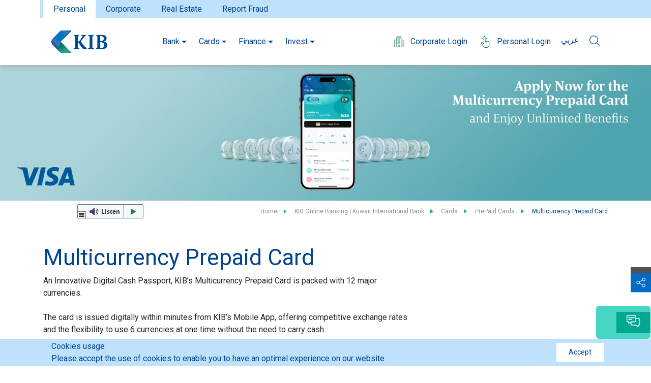

--- FILE ---
content_type: text/html;charset=UTF-8
request_url: https://www.kib.com.kw/en/home/Personal/Cards/prepaid-card/Multicurrency-Card.html
body_size: 17176
content:
<!DOCTYPE html>
<html  class="no-js lt-ie9 lt-ie8 lt-ie7" xml:lang="en" lang="en">
<html  class="no-js lt-ie9 lt-ie8" xml:lang="en" lang="en">
<html  class="no-js lt-ie9" xml:lang="en" lang="en">
<html  class="no-js" xml:lang="en" lang="en">


<head>
        <!-- Global site tag (gtag.js) - Google Analytics -->
        <script async src="https://www.googletagmanager.com/gtag/js?id=UA-140687661-1"></script>
        <script>
            window.dataLayer = window.dataLayer || [];
            function gtag(){dataLayer.push(arguments);}
            gtag('js', new Date());

            gtag('config', 'UA-140687661-1');
        </script>


    <meta http-equiv="Content-Security-Policy" content="object-src 'none'; script-src 'self' 'unsafe-inline' 'unsafe-eval' https://www.google-analytics.com https://www.googletagmanager.com https://maps.googleapis.com https://www.google.com https://f1-as.readspeaker.com/ https://www.gstatic.com/ https://connect.facebook.net/ https://platform.twitter.com/ https://cdn.syndication.twimg.com/; frame-src https://www.youtube.com https://www.google.com https://www.gstatic.com/ https://im.kib.com.kw/im/ https://app-as.readspeaker.com https://platform.twitter.com/ https://staticxx.facebook.com/ https://www.facebook.com/ https://syndication.twitter.com/;">
<title>Multicurrency Prepaid Card</title>
<meta charset="utf-8" />
<meta name="viewport" content="width=device-width, initial-scale=1" />
<meta name="description" content="" />
<meta name="keywords" content="" />
<meta name="author" content="" />
<meta name="generator" content="" />

<meta property="og:url"           content="https://www.kib.com.kw:443/fallback/en/home/Personal/Cards/prepaid-card/Multicurrency-Card.html" />
<meta property="og:type"          content="website" />
<meta property="og:title"         content="Multicurrency Prepaid Card" />
<meta property="og:description"   content="You can use this card to pay anytime any place worldwide where Visa is accepted. You can buy online tickets, make online hotel reservations, shop and pay your bills online and also withdraw cash from any visa ATM" />
    <meta property="og:image" content="https://www.kib.com.kw:443/fallback/en/dam/jcr:8c284afb-c95d-44c2-ad44-0e6c42ca4635/multicurrency-WebBanner-414x400-E.jpg" />


<meta name="Referrer-Policy" value="no-referrer | same-origin"/>

<link rel="alternate" hreflang="x-default" href="/home/Personal/Cards/prepaid-card/Multicurrency-Card.html" /><link rel="alternate" hreflang="en" href="/en/home/Personal/Cards/prepaid-card/Multicurrency-Card.html" /> <link rel="alternate" hreflang="en" href="/en/home/Personal/Cards/prepaid-card/Multicurrency-Card.html" />
<link rel="canonical" href="/en/home/Personal/Cards/prepaid-card/Multicurrency-Card.html" />

<!--[if IE]>
<meta http-equiv="X-UA-Compatible" content="IE=edge,chrome=1" />
<![endif]-->

<link rel="icon" href="/.resources/kib/webresources/img/favicon.ico" />
    <link href="https://fonts.googleapis.com/css?family=Roboto:300,400,500,700,900" rel="stylesheet">
    
<link rel="stylesheet" type="text/css" href="/fallback/.resources/kib/webresources/css/bootstrap~2025-04-29-10-32-22-000~cache.css" media="all" />
    
    
<link rel="stylesheet" type="text/css" href="/fallback/.resources/kib/webresources/css/main~2025-04-29-10-32-22-000~cache.css" media="all" />
    



        <script src="/fallback/.resources/kib/webresources/js/jquery-3.3.1.min.js"></script>
        <script src="/fallback/.resources/kib/webresources/js/plugins.js"></script>
        <script src="/fallback/.resources/kib/webresources/js/bootstrap.min.js"></script>
        <script src="/fallback/.resources/kib/webresources/js/main.js"></script>
        <script src="/fallback/.resources/kib/webresources/js/jquery.dropkick-min.js"></script>
        <script src="/fallback/.resources/kib/webresources/js/operate_map.js"></script>
    <script type="text/javascript">
        window.contextPath = '';
        window.siteLanguage = 'en';
        var hideCookie = false;
        $(document).ready(function() {
        	$.ajaxSetup({
				beforeSend: function(xhr) {
					xhr.setRequestHeader('x-csrf-prevent', 'block');
				}
			});
        });
        
    </script>





</head>
<body">



<!--[if lte IE 8]>
<p class="browsehappy">You are using an <strong>outdated</strong> browser. Please <a href="http://browsehappy.com/">upgrade your browser</a> to improve your experience.</p>
<![endif]-->



    <script>
        $(document).ready(function() {
            function setCookie(cname, cvalue, exdays) {
                var d = new Date();
                d.setTime(d.getTime() + (exdays * 24 * 60 * 60 * 1000));
                var expires = "expires="+d.toUTCString();
                document.cookie = cname + "=" + cvalue + ";" + expires + ";path=/; secure;";
            }

            function getCookie(name) {
                var nameEQ = name + "=";
                var ca = document.cookie.split(';');
                for(var i=0;i < ca.length;i++) {
                    var c = ca[i];
                    while (c.charAt(0)==' ') c = c.substring(1,c.length);
                    if (c.indexOf(nameEQ) == 0) return c.substring(nameEQ.length,c.length);
                }
                return null;
            }

            var visited = getCookie("kibMobileBanner");
            if (visited == null) {
                $('#mobilePopUp').show();
            } else {
                $('#mobilePopUp').hide();
            }

            $('#mobileAppCloseButton').on('click', function(){
                setCookie("kibMobileBanner", true, 365);
                $('#mobilePopUp').hide();
            });
        });
    </script>




<header class="header  sticky-top  d-none d-sm-none d-md-none d-lg-block">

    <div class="top-bar">
        <div class="container">
            <div class="row">
                <div class="col-md-12">

<a title="الخدمات المصرفية عبر الإنترنت من بنك الكويت الدولي" href="/en/home/Personal.html" class="active">Personal</a>

<a title="الأعمال" href="/en/home/Business.html" >Corporate</a>

<a title="عقاري" href="/en/home/Real-Estate.html" >Real Estate</a>

<a title="بلاغات الاحتيال  " href="/en/home/Personal/Fraud-Page.html" >Report Fraud</a>
                </div>
            </div>
        </div>
    </div>
    <div class="logo_menu">
        <div class="container">
            <div class="row">
                <div class="col-md-12">
                    <nav class="navbar navbar-expand-lg">
                            <a title="KIB Online Banking | Kuwait International Bank" class="navbar-brand" href="/en/home/Personal.html">
                                <img title="" src="/dam/jcr:455b0183-aaba-4933-b802-33e85008487e/logo-kib.svg" alt="" class="logo_kib">
                            </a>
                        <div class="collapse navbar-collapse">
                            <ul class="navbar-nav mr-auto ">
         <li class="nav-item first-level dropdown">
             <a title="Bank" class="nav-link dropdown-toggle" href="/en/home/Personal/Bank.html" role="button" data-toggle="dropdown" aria-haspopup="true" aria-expanded="false">Bank</a>
                 <div class="dropdown-menu" aria-labelledby="">
                     <div class="container">
                         <div class="row">
                             <div class="col-md-4">
                                 <h3>Bank</h3>
                                 <p>KIB provides a full range of accounts that suit all banking needs. Whether you need to get profit on your savings, or open an account for your child, we have the perfect account that meets your demands such as: Saving Account, Kids Account, Current Account and more.</p>
                             </div>
                             <div class="col-md-8">
                                     <h3><a href="/en/home/Personal/Bank/accounts.html">Accounts</a></h3>
                                         <ul class="nav row">
                                                 <li class="nav-item  border-right col-md-3">
                                                     <a title="Salary Account" class="nav-link active" href="/en/home/Personal/Bank/accounts/Salary-Account.html">
                                                         <img title="" src="/dam/jcr:d7685672-042e-45d4-9dac-caf2e6930b01/salary%20account%20.svg" alt="" width="40"><br>Salary Account
                                                     </a>
                                                 </li>
                                                 <li class="nav-item  border-right col-md-3">
                                                     <a title="Current Account" class="nav-link active" href="/en/home/Personal/Bank/accounts/Current-Account.html">
                                                         <img title="" src="/dam/jcr:4bf6836f-4759-42d8-a290-4a749c335cab/Current%20account%20.svg" alt="" width="40"><br>Current Account
                                                     </a>
                                                 </li>
                                                 <li class="nav-item  border-right col-md-3">
                                                     <a title="Savings Account" class="nav-link active" href="/en/home/Personal/Bank/accounts/Saving-Account.html">
                                                         <img title="" src="/dam/jcr:015bb570-a7be-4779-ad85-4e1695331c9a/saving%20account%20.svg" alt="" width="40"><br>Savings Account
                                                     </a>
                                                 </li>
                                                 <li class="nav-item  border-right col-md-3">
                                                     <a title="Youth Account " class="nav-link active" href="/en/home/Personal/Bank/accounts/Youth-Account.html">
                                                         <img title="" src="/dam/jcr:dc255531-6f9c-47f1-9013-54bb5b2e956c/shabab%20account%20.svg" alt="" width="40"><br>Youth Account 
                                                     </a>
                                                 </li>
                                                 <li class="nav-item  mt-5 border-right col-md-3">
                                                     <a title="Black Account " class="nav-link active" href="/en/home/Personal/Bank/accounts/Black-Account.html">
                                                         <img title="" src="/dam/jcr:d7685672-042e-45d4-9dac-caf2e6930b01/salary%20account%20.svg" alt="" width="40"><br>Black Account 
                                                     </a>
                                                 </li>
                                                 <li class="nav-item  mt-5 border-right col-md-3">
                                                     <a title=" Al Dirwaza Account" class="nav-link active" href="/en/home/Personal/Bank/accounts/Al-Dirwaza-Account.html">
                                                         <img title="" src="/dam/jcr:a5cbca26-35ac-4021-9de3-b170b4aab2db/KIB%20Al%20Dirwaza%20Website%20icon-01.svg" alt="" width="40"><br> Al Dirwaza Account
                                                     </a>
                                                 </li>
                                                 <li class="nav-item  mt-5 border-right col-md-3">
                                                     <a title="Kids Account" class="nav-link active" href="/en/home/Personal/Bank/accounts/Kids-Account.html">
                                                         <img title="" src="/dam/jcr:dfd18617-a40b-41c9-9a5d-42d3bb37cf82/kids%20account%20icon.svg" alt="" width="40"><br>Kids Account
                                                     </a>
                                                 </li>
                                                 <li class="nav-item  mt-5 border-right col-md-3">
                                                     <a title="Al-Amil Account" class="nav-link active" href="/en/home/Personal/Bank/accounts/Al-Amil-Account.html">
                                                         <img title="" src="/dam/jcr:7212f0d3-b9d3-4434-a35f-755585ddd825/IBAN.svg" alt="" width="40"><br>Al-Amil Account
                                                     </a>
                                                 </li>
                                                 <li class="nav-item  mt-5 border-right col-md-3">
                                                     <a title="KIB Mubader" class="nav-link active" href="/en/home/Personal/Bank/accounts/Mubader-Account.html">
                                                         <img title="" src="/dam/jcr:66665734-3aa9-49b7-b48d-f423a4dfc99b/mubader%20icon.svg" alt="" width="40"><br>KIB Mubader
                                                     </a>
                                                 </li>
                                                 <li class="nav-item  mt-5 col-md-3">
                                                     <a title="KIB Promotions" class="nav-link active" href="/en/home/Personal/Bank/accounts/Promotions.html">
                                                         <img title="" src="/dam/jcr:d269d68c-3c9d-4c10-a795-88c1dfe532c2/promotion.svg" alt="" width="40"><br>KIB Promotions
                                                     </a>
                                                 </li>
                                         </ul>
                                         <div class="space-60"></div>
                                     <h3><a href="/en/home/Personal/Bank/ways-to-Bank.html">Ways to Bank</a></h3>
                                         <ul class="nav row">
                                                 <li class="nav-item  border-right col-md-3">
                                                     <a title="Payment Gateway" class="nav-link active" href="/en/home/Personal/Bank/ways-to-Bank/payment-gateway.html">
                                                         <img title="" src="/dam/jcr:641cdf5b-8f4f-4f66-8a98-2f03285b14d5/payment%20gateway%20%20%20.svg" alt="" width="40"><br>Payment Gateway
                                                     </a>
                                                 </li>
                                                 <li class="nav-item  border-right col-md-3">
                                                     <a title="WAGE by KIB" class="nav-link active" href="/en/home/Personal/Bank/ways-to-Bank/WAGE-by-KIB.html">
                                                         <img title="" src="/dam/jcr:a627e061-fd59-403d-99ad-56a0f14d512f/wage%20icon-02.svg" alt="" width="40"><br>WAGE by KIB
                                                     </a>
                                                 </li>
                                                 <li class="nav-item  border-right col-md-3">
                                                     <a title="KIB ATM Services" class="nav-link active" href="/en/home/Personal/Bank/ways-to-Bank/KIB-ATM-Services.html">
                                                         <img title="" src="/dam/jcr:641cdf5b-8f4f-4f66-8a98-2f03285b14d5/payment%20gateway%20%20%20.svg" alt="" width="40"><br>KIB ATM Services
                                                     </a>
                                                 </li>
                                                 <li class="nav-item  border-right col-md-3">
                                                     <a title="With KIB Interactive Teller Machines (ITMs)" class="nav-link active" href="/en/home/Personal/Bank/ways-to-Bank/KIB-Interactive-Teller-Machines--ITMs.html">
                                                         <img title="" src="/dam/jcr:5607fe46-4da6-4e97-8e3f-6da05a800c84/ITM-Machine-1.svg" alt="" width="40"><br>With KIB Interactive Teller Machines (ITMs)
                                                     </a>
                                                 </li>
                                                 <li class="nav-item  mt-5 border-right col-md-3">
                                                     <a title="Push-to-Wallet " class="nav-link active" href="/en/home/Personal/Bank/ways-to-Bank/Push-to-Wallet-.html">
                                                         <img title="" src="/dam/jcr:641cdf5b-8f4f-4f66-8a98-2f03285b14d5/payment%20gateway%20%20%20.svg" alt="" width="40"><br>Push-to-Wallet 
                                                     </a>
                                                 </li>
                                                 <li class="nav-item  mt-5 border-right col-md-3">
                                                     <a title="POS Terminals" class="nav-link active" href="/en/home/Personal/Bank/ways-to-Bank/POS-Terminals.html">
                                                         <img title="" src="/dam/jcr:6d52f568-3645-40ad-a59b-1773039e3f4a/POS%20Terminals%20%20%20.svg" alt="" width="40"><br>POS Terminals
                                                     </a>
                                                 </li>
                                                 <li class="nav-item  mt-5 border-right col-md-3">
                                                     <a title="SMS Service" class="nav-link active" href="/en/home/Personal/Bank/ways-to-Bank/SMS-Service.html">
                                                         <img title="" src="/dam/jcr:f1afc9ae-e5be-4730-83d0-20abbe32566c/sms%20service.svg" alt="" width="40"><br>SMS Service
                                                     </a>
                                                 </li>
                                                 <li class="nav-item  mt-5 border-right col-md-3">
                                                     <a title="KIB Online" class="nav-link active" href="/en/home/Personal/Bank/ways-to-Bank/KIB-Online.html">
                                                         <img title="" src="/dam/jcr:72630a36-293a-4466-85cf-5e9b84aabc97/KIB%20Online.svg" alt="" width="40"><br>KIB Online
                                                     </a>
                                                 </li>
                                                 <li class="nav-item  mt-5 border-right col-md-3">
                                                     <a title="KIB App" class="nav-link active" href="/en/home/Personal/Bank/ways-to-Bank/KIB-Mobile.html">
                                                         <img title="" src="/dam/jcr:99d5bc8a-4236-4822-a01e-957156b98959/KIB%20App.svg" alt="" width="40"><br>KIB App
                                                     </a>
                                                 </li>
                                                 <li class="nav-item  mt-5 border-right col-md-3">
                                                     <a title="Contact Center" class="nav-link active" href="/en/home/Personal/Bank/ways-to-Bank/Contact-Center.html">
                                                         <img title="" src="/dam/jcr:30668fbb-1d9f-4eb8-80d0-b0ff1a7452de/call%20center%20%20%20%20.svg" alt="" width="40"><br>Contact Center
                                                     </a>
                                                 </li>
                                                 <li class="nav-item  mt-5 border-right col-md-3">
                                                     <a title="KIBPay Service" class="nav-link active" href="/en/home/Personal/Bank/ways-to-Bank/KIBPay-Service.html">
                                                         <img title="" src="/dam/jcr:e9336751-54f0-42c5-8785-da0f92a9072b/KIB%20PAY.SVG" alt="" width="40"><br>KIBPay Service
                                                     </a>
                                                 </li>
                                                 <li class="nav-item  mt-5 border-right col-md-3">
                                                     <a title="Tap &amp; Pay Service for KIB Cards" class="nav-link active" href="/en/home/Personal/Bank/ways-to-Bank/Tap-and-Pay-Service.html">
                                                         <img title="" src="/dam/jcr:374a9389-59a5-4a8c-8a16-ab3a3cfd63fa/Tap%20and%20Pay%20icon%20-03.svg" alt="" width="40"><br>Tap &amp; Pay Service for KIB Cards
                                                     </a>
                                                 </li>
                                                 <li class="nav-item  mt-5 border-right col-md-3">
                                                     <a title="Black Concierge" class="nav-link active" href="/en/home/Personal/Bank/ways-to-Bank/-----Concierge-Black.html">
                                                         <img title="" src="/dam/jcr:615cf937-c068-40ee-80eb-c5ab7cd279ea/KIB%20Black%20Segment%20Concierge%20icon-01.svg" alt="" width="40"><br>Black Concierge
                                                     </a>
                                                 </li>
                                                 <li class="nav-item  mt-5 border-right col-md-3">
                                                     <a title="KIB Rewards Program " class="nav-link active" href="/en/home/Personal/Bank/ways-to-Bank/KIB-Rewards-Program-.html">
                                                         <img title="" src="/dam/jcr:1f114272-e3b2-4753-bb1a-a81a310cb353/newKIB%20Rewards%20program%20ICONS_icon%20copy%204.svg" alt="" width="40"><br>KIB Rewards Program 
                                                     </a>
                                                 </li>
                                                 <li class="nav-item  mt-5 col-md-3">
                                                     <a title="Digital Payments" class="nav-link active" href="/en/home/Personal/Bank/ways-to-Bank/Digital-payments.html">
                                                         <img title="" src="/dam/jcr:d43cc9fa-ec4b-4834-9816-f03fda383316/TOKENIZATION%20%20PAYI%20CON-01-01.svg" alt="" width="40"><br>Digital Payments
                                                     </a>
                                                 </li>
                                         </ul>
                                         <div class="space-60"></div>
                                     <h3><a href="/en/home/Personal/Bank/other-services.html">Other Services</a></h3>
                                         <ul class="nav row">
                                                 <li class="nav-item  border-right col-md-3">
                                                     <a title="Travel Insurance" class="nav-link active" href="/en/home/Personal/Bank/other-services/Travel-Insurance.html">
                                                         <img title="" src="/dam/jcr:a57a4518-7d11-418a-9ef8-38c0779363d4/travel%20insurance.svg" alt="" width="40"><br>Travel Insurance
                                                     </a>
                                                 </li>
                                                 <li class="nav-item  border-right col-md-3">
                                                     <a title="Safety Deposit Boxes" class="nav-link active" href="/en/home/Personal/Bank/other-services/Safety-Deposit-Boxes.html">
                                                         <img title="" src="/dam/jcr:89f74b87-e623-476e-a49e-6a3c398b675a/safety%20deposit%20boxex%20%20%20.svg" alt="" width="40"><br>Safety Deposit Boxes
                                                     </a>
                                                 </li>
                                                 <li class="nav-item  border-right col-md-3">
                                                     <a title="Customs Bills Payment Service" class="nav-link active" href="/en/home/Personal/Bank/other-services/Customs-Bills-Payment-Service.html">
                                                         <img title="" src="/dam/jcr:07212977-e2e7-4d0b-b23d-bd68306b3e9d/customer%20bills%20payment%20service%20%20%20.svg" alt="" width="40"><br>Customs Bills Payment Service
                                                     </a>
                                                 </li>
                                                 <li class="nav-item  border-right col-md-3">
                                                     <a title="Update Customer Information" class="nav-link active" href="/en/home/Personal/Bank/other-services/Update-information.html">
                                                         <img title="" src="/dam/jcr:3a31ace2-2ed3-4ec8-ab61-a3c42067fc57/update%20customer%20info.svg" alt="" width="40"><br>Update Customer Information
                                                     </a>
                                                 </li>
                                                 <li class="nav-item  mt-5 border-right col-md-3">
                                                     <a title="Special Needs Branches " class="nav-link active" href="/en/home/Personal/Bank/other-services/Special-Needs-Branches-.html">
                                                         <img title="" src="/dam/jcr:b2496e47-26f2-4771-b62f-bf1f6389ff5c/Special%20Needs%20Icon%20-2-12.svg" alt="" width="40"><br>Special Needs Branches 
                                                     </a>
                                                 </li>
                                                 <li class="nav-item  mt-5 col-md-3">
                                                     <a title="KIB Mubader" class="nav-link active" href="/en/home/Personal/Bank/other-services/KIB-Mubader.html">
                                                         <img title="" src="/dam/jcr:876546f8-8f04-4a98-9ca9-54496b72e8df/mubader%20icons%20english-01.svg" alt="" width="40"><br>KIB Mubader
                                                     </a>
                                                 </li>
                                         </ul>
                                         <div class="space-60"></div>
                                     <h3><a href="/en/home/Personal/Bank/financial-and-banking-awareness.html">Banking Awareness</a></h3>
                             </div>
                         </div>
                     </div>
                 </div>
         </li>
         <li class="nav-item first-level dropdown">
             <a title="Cards" class="nav-link dropdown-toggle" href="/en/home/Personal/Cards.html" role="button" data-toggle="dropdown" aria-haspopup="true" aria-expanded="false">Cards</a>
                 <div class="dropdown-menu" aria-labelledby="">
                     <div class="container">
                         <div class="row">
                             <div class="col-md-4">
                                 <h3>Cards</h3>
                                 <p>Our suite of Visa and MasterCard credit cards fulfill your financial needs and lifestyle. All cards are equipped with a bundle of exclusive features and benefits that you can enjoy locally and abroad.</p>
                             </div>
                             <div class="col-md-8">
                                     <h3><a href="/en/home/Personal/Cards/credit-cards.html">Credit cards</a></h3>
                                         <ul class="nav row">
                                                 <li class="nav-item  border-right col-md-3">
                                                     <a title="Visa Classic" class="nav-link active" href="/en/home/Personal/Cards/credit-cards/visa-classic.html">
                                                         <img title="" src="/dam/jcr:f984377a-7db9-4043-a077-d4395b4f0b42/visa%20classic%20and%20gold.svg" alt="" width="40"><br>Visa Classic
                                                     </a>
                                                 </li>
                                                 <li class="nav-item  border-right col-md-3">
                                                     <a title="Visa Gold " class="nav-link active" href="/en/home/Personal/Cards/credit-cards/visa-gold.html">
                                                         <img title="" src="/dam/jcr:f984377a-7db9-4043-a077-d4395b4f0b42/visa%20classic%20and%20gold.svg" alt="" width="40"><br>Visa Gold 
                                                     </a>
                                                 </li>
                                                 <li class="nav-item  border-right col-md-3">
                                                     <a title="Visa Platinum " class="nav-link active" href="/en/home/Personal/Cards/credit-cards/visa-platinum.html">
                                                         <img title="" src="/dam/jcr:1246cc64-57fa-4834-9cbc-16c4dfd9ec6f/visa%20platimium.svg" alt="" width="40"><br>Visa Platinum 
                                                     </a>
                                                 </li>
                                                 <li class="nav-item  border-right col-md-3">
                                                     <a title="Visa Signature " class="nav-link active" href="/en/home/Personal/Cards/credit-cards/visa-signature.html">
                                                         <img title="" src="/dam/jcr:ea27ec10-03f7-458d-a81d-06449a886f7f/visa%20prepaid%20.svg" alt="" width="40"><br>Visa Signature 
                                                     </a>
                                                 </li>
                                                 <li class="nav-item  mt-5 border-right col-md-3">
                                                     <a title="Visa Infinite " class="nav-link active" href="/en/home/Personal/Cards/credit-cards/VISA-Infinite-.html">
                                                         <img title="" src="/dam/jcr:f984377a-7db9-4043-a077-d4395b4f0b42/visa%20classic%20and%20gold.svg" alt="" width="40"><br>Visa Infinite 
                                                     </a>
                                                 </li>
                                                 <li class="nav-item  mt-5 col-md-3">
                                                     <a title="KIB Cashback Reward Program" class="nav-link active" href="/en/home/Personal/Cards/credit-cards/Cashback.html">
                                                         <img title="" src="/dam/jcr:ba555d7c-4229-4eba-bd08-0077d3491109/KIB%20ICON%202.svg" alt="" width="40"><br>KIB Cashback Reward Program
                                                     </a>
                                                 </li>
                                         </ul>
                                         <div class="space-60"></div>
                                     <h3><a href="/en/home/Personal/Cards/prepaid-card.html">PrePaid Cards</a></h3>
                                         <ul class="nav row">
                                                 <li class="nav-item  border-right col-md-3">
                                                     <a title="Multicurrency Prepaid Card" class="nav-link active" href="/en/home/Personal/Cards/prepaid-card/Multicurrency-Card.html">
                                                         <img title="" src="/dam/jcr:70b88122-67a8-4f71-abe6-818afa55906b/02.png" alt="" width="40"><br>Multicurrency Prepaid Card
                                                     </a>
                                                 </li>
                                                 <li class="nav-item  col-md-3">
                                                     <a title="Visa Prepaid " class="nav-link active" href="/en/home/Personal/Cards/prepaid-card/VISA-Prepaid-Card.html">
                                                         <img title="" src="/dam/jcr:ea27ec10-03f7-458d-a81d-06449a886f7f/visa%20prepaid%20.svg" alt="" width="40"><br>Visa Prepaid 
                                                     </a>
                                                 </li>
                                         </ul>
                                         
                             </div>
                         </div>
                     </div>
                 </div>
         </li>
         <li class="nav-item first-level dropdown">
             <a title="Finance" class="nav-link dropdown-toggle" href="/en/home/Personal/islamic-finance.html" role="button" data-toggle="dropdown" aria-haspopup="true" aria-expanded="false">Finance</a>
                 <div class="dropdown-menu" aria-labelledby="">
                     <div class="container">
                         <div class="row">
                             <div class="col-md-4">
                                 <h3>Finance</h3>
                                 <p>You have big dreams and we are here to make them come true. With our Sharia-compliant financing solutions, you will be able to buy your own car, furniture, electronics and all what you need conveniently and quickly.</p>
                             </div>
                             <div class="col-md-8">
                                     <h3><a href="/en/home/Personal/islamic-finance/Murabaha.html">Murabaha</a></h3>
                                         <ul class="nav row">
                                                 <li class="nav-item  border-right col-md-3">
                                                     <a title="Vehicle " class="nav-link active" href="/en/home/Personal/islamic-finance/Murabaha/Vehicle-Financing--.html">
                                                         <img title="" src="/dam/jcr:c3dd42ed-2e52-4b43-a431-2e66e7c829ca/vehical%20finance.svg" alt="" width="40"><br>Vehicle 
                                                     </a>
                                                 </li>
                                                 <li class="nav-item  border-right col-md-3">
                                                     <a title="Construction Material " class="nav-link active" href="/en/home/Personal/islamic-finance/Murabaha/Construction-material-financing.html">
                                                         <img title="" src="/dam/jcr:c5afe451-6d97-45ac-83c8-2fa3517e0e96/construction%20materials%20finance%20%20.svg" alt="" width="40"><br>Construction Material 
                                                     </a>
                                                 </li>
                                                 <li class="nav-item  border-right col-md-3">
                                                     <a title="Goods " class="nav-link active" href="/en/home/Personal/islamic-finance/Murabaha/Goods-Murabaha.html">
                                                         <img title="" src="/dam/jcr:92545f9c-6215-4d98-87ba-2e84e97befa7/goods%20murabaha%20%20%20.svg" alt="" width="40"><br>Goods 
                                                     </a>
                                                 </li>
                                                 <li class="nav-item  border-right col-md-3">
                                                     <a title="Medical Finance " class="nav-link active" href="/en/home/Personal/islamic-finance/Murabaha/Medical-Finance-.html">
                                                         <img title="" src="/dam/jcr:358eb973-e45f-4483-82bd-3f1275ccbd09/medical%20finance.svg" alt="" width="40"><br>Medical Finance 
                                                     </a>
                                                 </li>
                                                 <li class="nav-item  mt-5 border-right col-md-3">
                                                     <a title="KIB Postpay Service" class="nav-link active" href="/en/home/Personal/islamic-finance/Murabaha/KIB-Postpay-Service0.html">
                                                         <img title="" src="/dam/jcr:775ca2fd-bbd4-40ec-9be9-81a2c8e86950/icon.svg" alt="" width="40"><br>KIB Postpay Service
                                                     </a>
                                                 </li>
                                                 <li class="nav-item  mt-5 col-md-3">
                                                     <a title="Liability Transfer" class="nav-link active" href="/en/home/Personal/islamic-finance/Murabaha/Liability-Transfer.html">
                                                         <img title="" src="/dam/jcr:a706bffa-c460-4067-a47a-143bf3e2b7e5/KIB%20BUYLOAN%20BANNER.SVG" alt="" width="40"><br>Liability Transfer
                                                     </a>
                                                 </li>
                                         </ul>
                                         
                             </div>
                         </div>
                     </div>
                 </div>
         </li>
         <li class="nav-item first-level dropdown">
             <a title="Invest" class="nav-link dropdown-toggle" href="/en/home/Personal/Invest.html" role="button" data-toggle="dropdown" aria-haspopup="true" aria-expanded="false">Invest</a>
                 <div class="dropdown-menu" aria-labelledby="">
                     <div class="container">
                         <div class="row">
                             <div class="col-md-4">
                                 <h3>Invest</h3>
                                 <p>If you are looking to earn profit on your saving, our sharia-compliant deposits are what you are looking for. Invest your money in one of our deposits and choose the time to deliver your earnings.</p>
                             </div>
                             <div class="col-md-8">
                                     <h3><a href="/en/home/Personal/Invest/Deposits.html">Deposits</a></h3>
                                         <ul class="nav row">
                                                 <li class="nav-item  border-right col-md-3">
                                                     <a title="Wakala Deposit" class="nav-link active" href="/en/home/Personal/Invest/Deposits/Wakala-Deposit.html">
                                                         <img title="" src="/dam/jcr:82f3063a-bc9f-48a6-ac78-61ec6f75ce50/joud%20deposit%20%20.svg" alt="" width="40"><br>Wakala Deposit
                                                     </a>
                                                 </li>
                                                 <li class="nav-item  border-right col-md-3">
                                                     <a title="Flexible Deposit" class="nav-link active" href="/en/home/Personal/Invest/Deposits/Flexible-Deposit.html">
                                                         <img title="" src="/dam/jcr:d31f80b7-1785-46cb-973b-02738532d1b0/Flexible%20deposit%20%20%20.svg" alt="" width="40"><br>Flexible Deposit
                                                     </a>
                                                 </li>
                                                 <li class="nav-item  border-right col-md-3">
                                                     <a title="Long Term Deposit" class="nav-link active" href="/en/home/Personal/Invest/Deposits/Long-Term-Deposit.html">
                                                         <img title="" src="/dam/jcr:a7fdc45c-5713-444a-85a7-2c7c2d3d25cf/Bushra%20%20%20%20.svg" alt="" width="40"><br>Long Term Deposit
                                                     </a>
                                                 </li>
                                                 <li class="nav-item  col-md-3">
                                                     <a title="KIB Term Deposit" class="nav-link active" href="/en/home/Personal/Invest/Deposits/KIB-Term-Deposit.html">
                                                         <img title="" src="/dam/jcr:f8cf0f0e-3c75-4b00-9f7f-dd7c37b74271/arzaq%20deposit%20%20%20.svg" alt="" width="40"><br>KIB Term Deposit
                                                     </a>
                                                 </li>
                                         </ul>
                                         
                             </div>
                         </div>
                     </div>
                 </div>
         </li>
                            </ul>
                        </div>
                        <div class="form-inline my-2 my-lg-0">
                            <div class="banking-links">
                                <ul>



    <li>
        <a title="Corporate Login" href="https://corporate-ng.kib.com.kw/" target="_blank" rel="noopener noreferrer">
                <img title="" src="/dam/jcr:88a60831-532c-4beb-8bd4-34c424fb5466/coporate.svg" alt="" width="30"/>
            Corporate Login
        </a>
    </li>



    <li>
        <a title="Personal Login" href="https://online.kib.com.kw/" target="_blank" rel="noopener noreferrer">
                <img title="" src="/dam/jcr:75f38656-5300-497a-a1ea-84c97c24e03f/online.svg" alt="" width="30"/>
            Personal Login
        </a>
    </li>
                                </ul>

        <div class="lang-translator">
                <a href="/home/Personal/Cards/prepaid-card/Multicurrency-Card.html">عربي</a>
        </div>

                                <div class="searchbar">
                                    <a title="" href="javascript:void(0)" class="search-open">
                                        <img title="search" src="/.resources/kib/webresources/img/search.svg" alt="search" width="20" />
                                    </a>
                                </div>
                            </div>
                        </div>
                    </nav>
                </div>
            </div>
        </div>
    </div>
</header>

<div class="search-inline">
    <form action="/en/home/Personal/search-results.html">
        <input type="text" class="form-control" name="queryStr" placeholder="Search">
        <button type="submit">
            <img title="" src="/.resources/kib/webresources/img/search.svg" alt="search" >
        </button>
        <a href="javascript:void(0)" class="search-close">
            <img title="" src="/.resources/kib/webresources/img/cancel.svg" alt="cancel" >
        </a>
    </form>
</div><header class="header d-lg-none d-xl-none">
    <div class="logo_menu header_mobile_kib">
        <div class="container">
            <div class="row">
                <div class="col-md-12">
                    <nav class="navbar navbar-expand-lg">
                        <a title="KIB Online Banking | Kuwait International Bank" class="navbar-brand" href="/en/home/Personal.html">
                            <img title="" src="/dam/jcr:455b0183-aaba-4933-b802-33e85008487e/logo-kib.svg" alt="" class="logo_kib">
                        </a>
                        <div class="header-res-icon">
        <div class="lang-translator">
                <a href="/home/Personal/Cards/prepaid-card/Multicurrency-Card.html">عربي</a>
        </div>
                            <ul>
                                <li>
                                    <a href="tel:" title="">
                                        <img title="mobile-header" src="/.resources/kib/webresources/img/mobile-header.svg" width="15" alt="mobile-header">
                                    </a>
                                </li>
                                <li>
                                    <a href="/en/home/Personal/atm-branches.html" title="KIB Online Banking | Kuwait International Bank" >
                                        <img title="location-mob" src="/.resources/kib/webresources/img/location-mob.svg" width="20" alt="location-mob">
                                    </a>
                                </li>
                                <li class="user-arrow">
                                    <a title="KIB Online Banking | Kuwait International Bank"  href="" data-toggle="collapse" data-target=".login-menu" class="collapsed">
                                        <img title="user-mob" src="/.resources/kib/webresources/img/user-mob.svg" width="20" alt="user-mob">
                                    </a>

                                    <div class="dropdown-list login-menu collapse" aria-expanded="false">



    <a title="Corporate Login" href="https://corporate-ng.kib.com.kw/" class="list_lg"> Corporate Login</a>



    <a title="Personal Login" href="https://online.kib.com.kw/" class="list_lg"> Personal Login</a>
                                    </div>
                                </li>
                                <li>
                                    <a href="javascript:void(0)" class="search-open-second">
                                        <img title="search" src="/.resources/kib/webresources/img/search.svg" alt="search" width="20">
                                    </a>
                                </li>
                            </ul>
                        </div>
                    </nav>
                </div>
            </div>
        </div>
    </div>
    <div class="top-bar">

<a title="الخدمات المصرفية عبر الإنترنت من بنك الكويت الدولي" href="/en/home/Personal.html" class="active">Personal</a>

<a title="الأعمال" href="/en/home/Business.html" >Corporate</a>

<a title="عقاري" href="/en/home/Real-Estate.html" >Real Estate</a>

<a title="بلاغات الاحتيال  " href="/en/home/Personal/Fraud-Page.html" >Report Fraud</a>
    </div>
    <div class="logo_menu">
        <div class="container">
            <div class="row">
                <div class="col-md-12">
                    <nav class="navbar">
                        <ul class="navbar-nav">
         <li class="nav-item dropdown">
             <a title="Bank" class="nav-link dropdown-toggle" href="/en/home/Personal/Bank.html" role="button" data-toggle="dropdown" aria-haspopup="true" aria-expanded="false">Bank</a>
                 <div class="dropdown-menu" aria-labelledby="">
                     <div class="container">
                         <div class="row">
                             <div class="col-md-12">
                                     <h3><a href="/en/home/Personal/Bank/accounts.html">Accounts</a></h3>
                                         <ul class="nav row">
                                                 <li class="nav-item border-right col-6">
                                                     <a title="Salary Account" class="nav-link active" href="/en/home/Personal/Bank/accounts/Salary-Account.html">
                                                         <img title="" src="/dam/jcr:d7685672-042e-45d4-9dac-caf2e6930b01/salary%20account%20.svg" alt="" width="40"><br>Salary Account
                                                     </a>
                                                 </li>
                                                 <li class="nav-item border-right col-6">
                                                     <a title="Current Account" class="nav-link active" href="/en/home/Personal/Bank/accounts/Current-Account.html">
                                                         <img title="" src="/dam/jcr:4bf6836f-4759-42d8-a290-4a749c335cab/Current%20account%20.svg" alt="" width="40"><br>Current Account
                                                     </a>
                                                 </li>
                                                 <li class="nav-item border-right col-6">
                                                     <a title="Savings Account" class="nav-link active" href="/en/home/Personal/Bank/accounts/Saving-Account.html">
                                                         <img title="" src="/dam/jcr:015bb570-a7be-4779-ad85-4e1695331c9a/saving%20account%20.svg" alt="" width="40"><br>Savings Account
                                                     </a>
                                                 </li>
                                                 <li class="nav-item border-right col-6">
                                                     <a title="Youth Account " class="nav-link active" href="/en/home/Personal/Bank/accounts/Youth-Account.html">
                                                         <img title="" src="/dam/jcr:dc255531-6f9c-47f1-9013-54bb5b2e956c/shabab%20account%20.svg" alt="" width="40"><br>Youth Account 
                                                     </a>
                                                 </li>
                                                 <li class="nav-item border-right col-6">
                                                     <a title="Black Account " class="nav-link active" href="/en/home/Personal/Bank/accounts/Black-Account.html">
                                                         <img title="" src="/dam/jcr:d7685672-042e-45d4-9dac-caf2e6930b01/salary%20account%20.svg" alt="" width="40"><br>Black Account 
                                                     </a>
                                                 </li>
                                                 <li class="nav-item border-right col-6">
                                                     <a title=" Al Dirwaza Account" class="nav-link active" href="/en/home/Personal/Bank/accounts/Al-Dirwaza-Account.html">
                                                         <img title="" src="/dam/jcr:a5cbca26-35ac-4021-9de3-b170b4aab2db/KIB%20Al%20Dirwaza%20Website%20icon-01.svg" alt="" width="40"><br> Al Dirwaza Account
                                                     </a>
                                                 </li>
                                                 <li class="nav-item border-right col-6">
                                                     <a title="Kids Account" class="nav-link active" href="/en/home/Personal/Bank/accounts/Kids-Account.html">
                                                         <img title="" src="/dam/jcr:dfd18617-a40b-41c9-9a5d-42d3bb37cf82/kids%20account%20icon.svg" alt="" width="40"><br>Kids Account
                                                     </a>
                                                 </li>
                                                 <li class="nav-item border-right col-6">
                                                     <a title="Al-Amil Account" class="nav-link active" href="/en/home/Personal/Bank/accounts/Al-Amil-Account.html">
                                                         <img title="" src="/dam/jcr:7212f0d3-b9d3-4434-a35f-755585ddd825/IBAN.svg" alt="" width="40"><br>Al-Amil Account
                                                     </a>
                                                 </li>
                                                 <li class="nav-item border-right col-6">
                                                     <a title="KIB Mubader" class="nav-link active" href="/en/home/Personal/Bank/accounts/Mubader-Account.html">
                                                         <img title="" src="/dam/jcr:66665734-3aa9-49b7-b48d-f423a4dfc99b/mubader%20icon.svg" alt="" width="40"><br>KIB Mubader
                                                     </a>
                                                 </li>
                                                 <li class="nav-item col-6">
                                                     <a title="KIB Promotions" class="nav-link active" href="/en/home/Personal/Bank/accounts/Promotions.html">
                                                         <img title="" src="/dam/jcr:d269d68c-3c9d-4c10-a795-88c1dfe532c2/promotion.svg" alt="" width="40"><br>KIB Promotions
                                                     </a>
                                                 </li>
                                         </ul>
                                         <div class="space-20"></div>
                                     <h3><a href="/en/home/Personal/Bank/ways-to-Bank.html">Ways to Bank</a></h3>
                                         <ul class="nav row">
                                                 <li class="nav-item border-right col-6">
                                                     <a title="Payment Gateway" class="nav-link active" href="/en/home/Personal/Bank/ways-to-Bank/payment-gateway.html">
                                                         <img title="" src="/dam/jcr:641cdf5b-8f4f-4f66-8a98-2f03285b14d5/payment%20gateway%20%20%20.svg" alt="" width="40"><br>Payment Gateway
                                                     </a>
                                                 </li>
                                                 <li class="nav-item border-right col-6">
                                                     <a title="WAGE by KIB" class="nav-link active" href="/en/home/Personal/Bank/ways-to-Bank/WAGE-by-KIB.html">
                                                         <img title="" src="/dam/jcr:a627e061-fd59-403d-99ad-56a0f14d512f/wage%20icon-02.svg" alt="" width="40"><br>WAGE by KIB
                                                     </a>
                                                 </li>
                                                 <li class="nav-item border-right col-6">
                                                     <a title="KIB ATM Services" class="nav-link active" href="/en/home/Personal/Bank/ways-to-Bank/KIB-ATM-Services.html">
                                                         <img title="" src="/dam/jcr:641cdf5b-8f4f-4f66-8a98-2f03285b14d5/payment%20gateway%20%20%20.svg" alt="" width="40"><br>KIB ATM Services
                                                     </a>
                                                 </li>
                                                 <li class="nav-item border-right col-6">
                                                     <a title="With KIB Interactive Teller Machines (ITMs)" class="nav-link active" href="/en/home/Personal/Bank/ways-to-Bank/KIB-Interactive-Teller-Machines--ITMs.html">
                                                         <img title="" src="/dam/jcr:5607fe46-4da6-4e97-8e3f-6da05a800c84/ITM-Machine-1.svg" alt="" width="40"><br>With KIB Interactive Teller Machines (ITMs)
                                                     </a>
                                                 </li>
                                                 <li class="nav-item border-right col-6">
                                                     <a title="Push-to-Wallet " class="nav-link active" href="/en/home/Personal/Bank/ways-to-Bank/Push-to-Wallet-.html">
                                                         <img title="" src="/dam/jcr:641cdf5b-8f4f-4f66-8a98-2f03285b14d5/payment%20gateway%20%20%20.svg" alt="" width="40"><br>Push-to-Wallet 
                                                     </a>
                                                 </li>
                                                 <li class="nav-item border-right col-6">
                                                     <a title="POS Terminals" class="nav-link active" href="/en/home/Personal/Bank/ways-to-Bank/POS-Terminals.html">
                                                         <img title="" src="/dam/jcr:6d52f568-3645-40ad-a59b-1773039e3f4a/POS%20Terminals%20%20%20.svg" alt="" width="40"><br>POS Terminals
                                                     </a>
                                                 </li>
                                                 <li class="nav-item border-right col-6">
                                                     <a title="SMS Service" class="nav-link active" href="/en/home/Personal/Bank/ways-to-Bank/SMS-Service.html">
                                                         <img title="" src="/dam/jcr:f1afc9ae-e5be-4730-83d0-20abbe32566c/sms%20service.svg" alt="" width="40"><br>SMS Service
                                                     </a>
                                                 </li>
                                                 <li class="nav-item border-right col-6">
                                                     <a title="KIB Online" class="nav-link active" href="/en/home/Personal/Bank/ways-to-Bank/KIB-Online.html">
                                                         <img title="" src="/dam/jcr:72630a36-293a-4466-85cf-5e9b84aabc97/KIB%20Online.svg" alt="" width="40"><br>KIB Online
                                                     </a>
                                                 </li>
                                                 <li class="nav-item border-right col-6">
                                                     <a title="KIB App" class="nav-link active" href="/en/home/Personal/Bank/ways-to-Bank/KIB-Mobile.html">
                                                         <img title="" src="/dam/jcr:99d5bc8a-4236-4822-a01e-957156b98959/KIB%20App.svg" alt="" width="40"><br>KIB App
                                                     </a>
                                                 </li>
                                                 <li class="nav-item border-right col-6">
                                                     <a title="Contact Center" class="nav-link active" href="/en/home/Personal/Bank/ways-to-Bank/Contact-Center.html">
                                                         <img title="" src="/dam/jcr:30668fbb-1d9f-4eb8-80d0-b0ff1a7452de/call%20center%20%20%20%20.svg" alt="" width="40"><br>Contact Center
                                                     </a>
                                                 </li>
                                                 <li class="nav-item border-right col-6">
                                                     <a title="KIBPay Service" class="nav-link active" href="/en/home/Personal/Bank/ways-to-Bank/KIBPay-Service.html">
                                                         <img title="" src="/dam/jcr:e9336751-54f0-42c5-8785-da0f92a9072b/KIB%20PAY.SVG" alt="" width="40"><br>KIBPay Service
                                                     </a>
                                                 </li>
                                                 <li class="nav-item border-right col-6">
                                                     <a title="Tap &amp; Pay Service for KIB Cards" class="nav-link active" href="/en/home/Personal/Bank/ways-to-Bank/Tap-and-Pay-Service.html">
                                                         <img title="" src="/dam/jcr:374a9389-59a5-4a8c-8a16-ab3a3cfd63fa/Tap%20and%20Pay%20icon%20-03.svg" alt="" width="40"><br>Tap &amp; Pay Service for KIB Cards
                                                     </a>
                                                 </li>
                                                 <li class="nav-item border-right col-6">
                                                     <a title="Black Concierge" class="nav-link active" href="/en/home/Personal/Bank/ways-to-Bank/-----Concierge-Black.html">
                                                         <img title="" src="/dam/jcr:615cf937-c068-40ee-80eb-c5ab7cd279ea/KIB%20Black%20Segment%20Concierge%20icon-01.svg" alt="" width="40"><br>Black Concierge
                                                     </a>
                                                 </li>
                                                 <li class="nav-item border-right col-6">
                                                     <a title="KIB Rewards Program " class="nav-link active" href="/en/home/Personal/Bank/ways-to-Bank/KIB-Rewards-Program-.html">
                                                         <img title="" src="/dam/jcr:1f114272-e3b2-4753-bb1a-a81a310cb353/newKIB%20Rewards%20program%20ICONS_icon%20copy%204.svg" alt="" width="40"><br>KIB Rewards Program 
                                                     </a>
                                                 </li>
                                                 <li class="nav-item col-6">
                                                     <a title="Digital Payments" class="nav-link active" href="/en/home/Personal/Bank/ways-to-Bank/Digital-payments.html">
                                                         <img title="" src="/dam/jcr:d43cc9fa-ec4b-4834-9816-f03fda383316/TOKENIZATION%20%20PAYI%20CON-01-01.svg" alt="" width="40"><br>Digital Payments
                                                     </a>
                                                 </li>
                                         </ul>
                                         <div class="space-20"></div>
                                     <h3><a href="/en/home/Personal/Bank/other-services.html">Other Services</a></h3>
                                         <ul class="nav row">
                                                 <li class="nav-item border-right col-6">
                                                     <a title="Travel Insurance" class="nav-link active" href="/en/home/Personal/Bank/other-services/Travel-Insurance.html">
                                                         <img title="" src="/dam/jcr:a57a4518-7d11-418a-9ef8-38c0779363d4/travel%20insurance.svg" alt="" width="40"><br>Travel Insurance
                                                     </a>
                                                 </li>
                                                 <li class="nav-item border-right col-6">
                                                     <a title="Safety Deposit Boxes" class="nav-link active" href="/en/home/Personal/Bank/other-services/Safety-Deposit-Boxes.html">
                                                         <img title="" src="/dam/jcr:89f74b87-e623-476e-a49e-6a3c398b675a/safety%20deposit%20boxex%20%20%20.svg" alt="" width="40"><br>Safety Deposit Boxes
                                                     </a>
                                                 </li>
                                                 <li class="nav-item border-right col-6">
                                                     <a title="Customs Bills Payment Service" class="nav-link active" href="/en/home/Personal/Bank/other-services/Customs-Bills-Payment-Service.html">
                                                         <img title="" src="/dam/jcr:07212977-e2e7-4d0b-b23d-bd68306b3e9d/customer%20bills%20payment%20service%20%20%20.svg" alt="" width="40"><br>Customs Bills Payment Service
                                                     </a>
                                                 </li>
                                                 <li class="nav-item border-right col-6">
                                                     <a title="Update Customer Information" class="nav-link active" href="/en/home/Personal/Bank/other-services/Update-information.html">
                                                         <img title="" src="/dam/jcr:3a31ace2-2ed3-4ec8-ab61-a3c42067fc57/update%20customer%20info.svg" alt="" width="40"><br>Update Customer Information
                                                     </a>
                                                 </li>
                                                 <li class="nav-item border-right col-6">
                                                     <a title="Special Needs Branches " class="nav-link active" href="/en/home/Personal/Bank/other-services/Special-Needs-Branches-.html">
                                                         <img title="" src="/dam/jcr:b2496e47-26f2-4771-b62f-bf1f6389ff5c/Special%20Needs%20Icon%20-2-12.svg" alt="" width="40"><br>Special Needs Branches 
                                                     </a>
                                                 </li>
                                                 <li class="nav-item col-6">
                                                     <a title="KIB Mubader" class="nav-link active" href="/en/home/Personal/Bank/other-services/KIB-Mubader.html">
                                                         <img title="" src="/dam/jcr:876546f8-8f04-4a98-9ca9-54496b72e8df/mubader%20icons%20english-01.svg" alt="" width="40"><br>KIB Mubader
                                                     </a>
                                                 </li>
                                         </ul>
                                         <div class="space-20"></div>
                                     <h3><a href="/en/home/Personal/Bank/financial-and-banking-awareness.html">Banking Awareness</a></h3>
                             </div>
                         </div>
                     </div>
                 </div>
         </li>
         <li class="nav-item dropdown">
             <a title="Cards" class="nav-link dropdown-toggle" href="/en/home/Personal/Cards.html" role="button" data-toggle="dropdown" aria-haspopup="true" aria-expanded="false">Cards</a>
                 <div class="dropdown-menu" aria-labelledby="">
                     <div class="container">
                         <div class="row">
                             <div class="col-md-12">
                                     <h3><a href="/en/home/Personal/Cards/credit-cards.html">Credit cards</a></h3>
                                         <ul class="nav row">
                                                 <li class="nav-item border-right col-6">
                                                     <a title="Visa Classic" class="nav-link active" href="/en/home/Personal/Cards/credit-cards/visa-classic.html">
                                                         <img title="" src="/dam/jcr:f984377a-7db9-4043-a077-d4395b4f0b42/visa%20classic%20and%20gold.svg" alt="" width="40"><br>Visa Classic
                                                     </a>
                                                 </li>
                                                 <li class="nav-item border-right col-6">
                                                     <a title="Visa Gold " class="nav-link active" href="/en/home/Personal/Cards/credit-cards/visa-gold.html">
                                                         <img title="" src="/dam/jcr:f984377a-7db9-4043-a077-d4395b4f0b42/visa%20classic%20and%20gold.svg" alt="" width="40"><br>Visa Gold 
                                                     </a>
                                                 </li>
                                                 <li class="nav-item border-right col-6">
                                                     <a title="Visa Platinum " class="nav-link active" href="/en/home/Personal/Cards/credit-cards/visa-platinum.html">
                                                         <img title="" src="/dam/jcr:1246cc64-57fa-4834-9cbc-16c4dfd9ec6f/visa%20platimium.svg" alt="" width="40"><br>Visa Platinum 
                                                     </a>
                                                 </li>
                                                 <li class="nav-item border-right col-6">
                                                     <a title="Visa Signature " class="nav-link active" href="/en/home/Personal/Cards/credit-cards/visa-signature.html">
                                                         <img title="" src="/dam/jcr:ea27ec10-03f7-458d-a81d-06449a886f7f/visa%20prepaid%20.svg" alt="" width="40"><br>Visa Signature 
                                                     </a>
                                                 </li>
                                                 <li class="nav-item border-right col-6">
                                                     <a title="Visa Infinite " class="nav-link active" href="/en/home/Personal/Cards/credit-cards/VISA-Infinite-.html">
                                                         <img title="" src="/dam/jcr:f984377a-7db9-4043-a077-d4395b4f0b42/visa%20classic%20and%20gold.svg" alt="" width="40"><br>Visa Infinite 
                                                     </a>
                                                 </li>
                                                 <li class="nav-item col-6">
                                                     <a title="KIB Cashback Reward Program" class="nav-link active" href="/en/home/Personal/Cards/credit-cards/Cashback.html">
                                                         <img title="" src="/dam/jcr:ba555d7c-4229-4eba-bd08-0077d3491109/KIB%20ICON%202.svg" alt="" width="40"><br>KIB Cashback Reward Program
                                                     </a>
                                                 </li>
                                         </ul>
                                         <div class="space-20"></div>
                                     <h3><a href="/en/home/Personal/Cards/prepaid-card.html">PrePaid Cards</a></h3>
                                         <ul class="nav row">
                                                 <li class="nav-item border-right col-6">
                                                     <a title="Multicurrency Prepaid Card" class="nav-link active" href="/en/home/Personal/Cards/prepaid-card/Multicurrency-Card.html">
                                                         <img title="" src="/dam/jcr:70b88122-67a8-4f71-abe6-818afa55906b/02.png" alt="" width="40"><br>Multicurrency Prepaid Card
                                                     </a>
                                                 </li>
                                                 <li class="nav-item col-6">
                                                     <a title="Visa Prepaid " class="nav-link active" href="/en/home/Personal/Cards/prepaid-card/VISA-Prepaid-Card.html">
                                                         <img title="" src="/dam/jcr:ea27ec10-03f7-458d-a81d-06449a886f7f/visa%20prepaid%20.svg" alt="" width="40"><br>Visa Prepaid 
                                                     </a>
                                                 </li>
                                         </ul>
                                         
                             </div>
                         </div>
                     </div>
                 </div>
         </li>
         <li class="nav-item dropdown">
             <a title="Finance" class="nav-link dropdown-toggle" href="/en/home/Personal/islamic-finance.html" role="button" data-toggle="dropdown" aria-haspopup="true" aria-expanded="false">Finance</a>
                 <div class="dropdown-menu" aria-labelledby="">
                     <div class="container">
                         <div class="row">
                             <div class="col-md-12">
                                     <h3><a href="/en/home/Personal/islamic-finance/Murabaha.html">Murabaha</a></h3>
                                         <ul class="nav row">
                                                 <li class="nav-item border-right col-6">
                                                     <a title="Vehicle " class="nav-link active" href="/en/home/Personal/islamic-finance/Murabaha/Vehicle-Financing--.html">
                                                         <img title="" src="/dam/jcr:c3dd42ed-2e52-4b43-a431-2e66e7c829ca/vehical%20finance.svg" alt="" width="40"><br>Vehicle 
                                                     </a>
                                                 </li>
                                                 <li class="nav-item border-right col-6">
                                                     <a title="Construction Material " class="nav-link active" href="/en/home/Personal/islamic-finance/Murabaha/Construction-material-financing.html">
                                                         <img title="" src="/dam/jcr:c5afe451-6d97-45ac-83c8-2fa3517e0e96/construction%20materials%20finance%20%20.svg" alt="" width="40"><br>Construction Material 
                                                     </a>
                                                 </li>
                                                 <li class="nav-item border-right col-6">
                                                     <a title="Goods " class="nav-link active" href="/en/home/Personal/islamic-finance/Murabaha/Goods-Murabaha.html">
                                                         <img title="" src="/dam/jcr:92545f9c-6215-4d98-87ba-2e84e97befa7/goods%20murabaha%20%20%20.svg" alt="" width="40"><br>Goods 
                                                     </a>
                                                 </li>
                                                 <li class="nav-item border-right col-6">
                                                     <a title="Medical Finance " class="nav-link active" href="/en/home/Personal/islamic-finance/Murabaha/Medical-Finance-.html">
                                                         <img title="" src="/dam/jcr:358eb973-e45f-4483-82bd-3f1275ccbd09/medical%20finance.svg" alt="" width="40"><br>Medical Finance 
                                                     </a>
                                                 </li>
                                                 <li class="nav-item border-right col-6">
                                                     <a title="KIB Postpay Service" class="nav-link active" href="/en/home/Personal/islamic-finance/Murabaha/KIB-Postpay-Service0.html">
                                                         <img title="" src="/dam/jcr:775ca2fd-bbd4-40ec-9be9-81a2c8e86950/icon.svg" alt="" width="40"><br>KIB Postpay Service
                                                     </a>
                                                 </li>
                                                 <li class="nav-item col-6">
                                                     <a title="Liability Transfer" class="nav-link active" href="/en/home/Personal/islamic-finance/Murabaha/Liability-Transfer.html">
                                                         <img title="" src="/dam/jcr:a706bffa-c460-4067-a47a-143bf3e2b7e5/KIB%20BUYLOAN%20BANNER.SVG" alt="" width="40"><br>Liability Transfer
                                                     </a>
                                                 </li>
                                         </ul>
                                         
                             </div>
                         </div>
                     </div>
                 </div>
         </li>
         <li class="nav-item dropdown">
             <a title="Invest" class="nav-link dropdown-toggle" href="/en/home/Personal/Invest.html" role="button" data-toggle="dropdown" aria-haspopup="true" aria-expanded="false">Invest</a>
                 <div class="dropdown-menu" aria-labelledby="">
                     <div class="container">
                         <div class="row">
                             <div class="col-md-12">
                                     <h3><a href="/en/home/Personal/Invest/Deposits.html">Deposits</a></h3>
                                         <ul class="nav row">
                                                 <li class="nav-item border-right col-6">
                                                     <a title="Wakala Deposit" class="nav-link active" href="/en/home/Personal/Invest/Deposits/Wakala-Deposit.html">
                                                         <img title="" src="/dam/jcr:82f3063a-bc9f-48a6-ac78-61ec6f75ce50/joud%20deposit%20%20.svg" alt="" width="40"><br>Wakala Deposit
                                                     </a>
                                                 </li>
                                                 <li class="nav-item border-right col-6">
                                                     <a title="Flexible Deposit" class="nav-link active" href="/en/home/Personal/Invest/Deposits/Flexible-Deposit.html">
                                                         <img title="" src="/dam/jcr:d31f80b7-1785-46cb-973b-02738532d1b0/Flexible%20deposit%20%20%20.svg" alt="" width="40"><br>Flexible Deposit
                                                     </a>
                                                 </li>
                                                 <li class="nav-item border-right col-6">
                                                     <a title="Long Term Deposit" class="nav-link active" href="/en/home/Personal/Invest/Deposits/Long-Term-Deposit.html">
                                                         <img title="" src="/dam/jcr:a7fdc45c-5713-444a-85a7-2c7c2d3d25cf/Bushra%20%20%20%20.svg" alt="" width="40"><br>Long Term Deposit
                                                     </a>
                                                 </li>
                                                 <li class="nav-item col-6">
                                                     <a title="KIB Term Deposit" class="nav-link active" href="/en/home/Personal/Invest/Deposits/KIB-Term-Deposit.html">
                                                         <img title="" src="/dam/jcr:f8cf0f0e-3c75-4b00-9f7f-dd7c37b74271/arzaq%20deposit%20%20%20.svg" alt="" width="40"><br>KIB Term Deposit
                                                     </a>
                                                 </li>
                                         </ul>
                                         
                             </div>
                         </div>
                     </div>
                 </div>
         </li>
                        </ul>
                    </nav>
                </div>
            </div>
        </div>
    </div>
</header>


    <section class="banner_img_kib">
        <img class="d-none d-sm-block w-100"
             title=""
             alt=""
             src="/.imaging/mte/kib-theme/1920x400/dam/Disc/multicurrency-WebBanner-1920x400-E.jpg/jcr:content/multicurrency-WebBanner-1920x400-E.jpg" >
        <img class="d-block d-sm-none w-100"
             title=""
             alt=""
             src="/dam/jcr:8c284afb-c95d-44c2-ad44-0e6c42ca4635/multicurrency-WebBanner-414x400-E.jpg" >
    </section>


    <section class="breadcrumb_kib">
        <div class="container">
            <div class="row">
                <div class="col-md-12">
                    <nav aria-label="breadcrumb">
                        <ol class="breadcrumb">
                                <li class="breadcrumb-item">
                                    <a href="/en/home.html">Home</a>
                                </li>
                                <li class="breadcrumb-item">
                                    <a href="/en/home/Personal.html">KIB Online Banking | Kuwait International Bank</a>
                                </li>
                                <li class="breadcrumb-item">
                                    <a href="/en/home/Personal/Cards.html">Cards</a>
                                </li>
                                <li class="breadcrumb-item">
                                    <a href="/en/home/Personal/Cards/prepaid-card.html">PrePaid Cards</a>
                                </li>
                            <li class="breadcrumb-item active" aria-current="page">
                                Multicurrency Prepaid Card
                            </li>
                        </ol>
			<script src="/.resources/kib/webresources/js/ReadSpeaker/webReader/webReader.js?pids=wr"></script>
            <script type="text/javascript">
            	document.addEventListener("DOMContentLoaded", function () {
					ReadSpeaker.q(function() {
						rspkr.cfg.item('general.popupHref', '//app-as.readspeaker.com/cgi-bin/rsent?customerid=8921&lang=en_uk&readid=mainContent&url=https%3A%2F%2Fwww.kib.com.kw%2Fen%2Fhome%2FPersonal%2FCards%2Fprepaid-card%2FMulticurrency-Card.html');
					})
				});
            </script>
            <span class="readspeaker_btn">
                <div id="readspeaker_button1" class="rs_skip rsbtn rs_preserve">
                    <a rel="nofollow" class="rsbtn_play" accesskey="L" title="ReadSpeaker" href="//app-as.readspeaker.com/cgi-bin/rsent?customerid=8921&lang=en_uk&readid=mainContent&url=https%3A%2F%2Fwww.kib.com.kw%2Fen%2Fhome%2FPersonal%2FCards%2Fprepaid-card%2FMulticurrency-Card.html">
                        <span class="rsbtn_left rsimg rspart"><span class="rsbtn_text"><span>Listen</span></span></span>
                        <span class="rsbtn_right rsimg rsplay rspart"></span>
                    </a>
                </div>
            </span>
                    </nav>
                </div>
            </div>
        </div>
    </section>

<div id="mainContent">


<section class="heading_kib pb-5">
    <div class="container">
        <div class="row">
            <div class="col-lg-8 col-md-8">
                <h2 class="primary-color">Multicurrency Prepaid Card</h2>
                <p>An Innovative Digital Cash Passport, KIB’s Multicurrency Prepaid Card is packed with 12 major currencies. <br/><br/>The card is issued digitally within minutes from KIB’s Mobile App, offering competitive exchange rates and the flexibility to use 6 currencies at one time without the need to carry cash.</p>
                    <a href="/en/home/Personal/Bank/accounts/Al-Dirwaza-landing/kib-apply-now~5238982d-fa0d-47af-8fd5-571fc85087bb~.html" class="btn btn-primary">Apply Now</a>
            </div>
            <div class="col-lg-4 col-md-4"></div>
        </div>
    </div>
</section>

<section class="annual-fee  ">
<div class="container">
    <div class="row">
        <div class="col-lg-12 col-md-12">
                <h2 class="primary-color pb-3">Card Features</h2>


        </div>
    </div>
</div>
<div class="container-fluid p-0">
    <div class="row d-flex justify-content-center align-items-center no-gutters">
        <div class="text col-lg-12 col-md-12  order-3 text-center pb-5 pb-sm-0 pt-5 pt-sm-0 order-lg-2">
            <div class="text-left w-70 d-inline-block">
                <h5 class="primary-color"></h5>
                <p><ul>
	<li>Instant digital issuance of the card through Mobile Banking App.</li>
	<li>12 currencies to choose from, and flexibility to use 6 currency wallets at one time, without the need to carry cash.</li>
	<li>Instant currency exchange between wallets with competitive rates.</li>
	<li>Manage your wallets features from the Mobile Banking App:
	<ul style="list-style-type:circle">
		<li>Add/Remove Currencies</li>
		<li>Exchange between Wallets</li>
		<li>Check the Exchange Rates</li>
	</ul>
	</li>
	<li>Manage your Card features from the Mobile App:
	<ul style="list-style-type:circle">
		<li>Digital Card Issuance</li>
		<li>Card Activation</li>
		<li>Set and Reset Card PIN</li>
		<li>View Card details securely&nbsp; &nbsp;</li>
		<li>Request a physical card</li>
		<li>Pause/ Block your card</li>
		<li>View Card statement</li>
	</ul>
	</li>
	<li>Equipped with KIB Cashback Program with 1% Cashback on your eligible card spends.</li>
	<li>Receive 50 Reward Points from KIB Rewards for the first card issued.</li>
	<li>Contactless and Digital Payments with Apple Pay, Samsung Pay, Fitbit Pay and Garmin Pay.</li>
	<li>Supported with a&nbsp;3D Secure feature&nbsp;for online purchases.</li>
	<li>Cash Withdrawal Services from more than a million ATMs worldwide.</li>
	<li>Sharia&rsquo;a compliant.</li>
</ul>
</p>



<ul class="list">
    </ul>            </div>
        </div>
        <div class="image col-lg-6 col-md-6 order-lg-1 order-lg-1 col-12">
        </div>
    </div>
</div>
</section>

<section class="annual-fee  ">
<div class="container">
    <div class="row">
        <div class="col-lg-12 col-md-12">
                <h2 class="primary-color pb-3">Available Currencies</h2>


        </div>
    </div>
</div>
<div class="container-fluid p-0">
    <div class="row d-flex justify-content-center align-items-center no-gutters">
        <div class="text col-lg-12 col-md-12  order-3 text-center pb-5 pb-sm-0 pt-5 pt-sm-0 order-lg-2">
            <div class="text-left w-70 d-inline-block">
                <h5 class="primary-color"></h5>
                <p><ul>
	<li>Kuwaiti Dinar</li>
	<li>US Dollar</li>
	<li>Euro</li>
	<li>Sterling Pound</li>
	<li>Turkish Lira</li>
	<li>Saudi Riyal</li>
	<li>UAE Dirham</li>
	<li>Bahraini Dinar</li>
	<li>Qatar Riyal</li>
	<li>Omani Riyal</li>
	<li>Egyptian Pound</li>
	<li>Jordanian Dinar</li>
</ul>

<p style="margin-left:0in; margin-right:0in">&nbsp;</p>

<p style="margin-left:0in; margin-right:0in">Pay in the currency of the country you&rsquo;re in using KIB&rsquo;s Multicurrency Card instead of carrying cash while traveling</p>
</p>



<ul class="list">
    </ul>            </div>
        </div>
        <div class="image col-lg-6 col-md-6 order-lg-1 order-lg-1 col-12">
        </div>
    </div>
</div>
</section>

    <section class="pt-3">
        <div class="container">
            <div class="row">
                <div class="col-lg-12 col-md-12">
                    <h2 class="primary-color pb-4">How to apply</h2>
                </div>
            </div>
        </div>
    </section>

<section class="pt-5 py-5 bg-gray">
    <div class="container">
        <div class="row">
                <div class="col-md-6 col-lg-6">
<ul class="list-items">
            <li>    <span>Through KIB Mobile Banking, you can issue a digital card instantly.</span>
</li>
        <li>    <span>Card Issuance and Renewal Fees KD 12.</span>
</li>
</ul>                </div>
                <div class="col-md-6 col-lg-6">
<ul class="list-items">
            <li>    <span>You can request a physical card through KIB Mobile App for your convenience, and it will be delivered to you within 5 working days.</span>
</li>
</ul>                </div>
        </div>
    </div>
</section>
    <section class="pt-3">
        <div class="container">
            <div class="row">
                <div class="col-lg-12 col-md-12">
                    <h2 class="primary-color pb-4">Terms and Conditions</h2>
                </div>
            </div>
        </div>
    </section>

<section class="pt-5 py-5 bg-gray">
    <div class="container">
        <div class="row">
                <div class="col-md-6 col-lg-6">
<ul class="list-items">
            <li>    <a title="Click here for Multicurrency Prepaid Card Terms and Conditions"  href="/dam/jcr:70ba6a02-0c44-4c76-8172-5c93ee47d781/KIB%20Multicurrency%20Prepaid%20Card%20-Terms%20and%20Conditions-E.pdf">Click here for Multicurrency Prepaid Card Terms and Conditions</a>
</li>
        <li>    <a title="Click here for KIB Cards Terms and Conditions"  href="/dam/jcr:d8b855b5-09f4-405e-a411-cb0f7bd274e4/T%20&amp;%20C%20of%20Cards%20Issued%20by%20Kuwait%20International%20Bank%20-%20E%20.pdf">Click here for KIB Cards Terms and Conditions</a>
</li>
        <li>    <a title="Click here for FAQs"  href="/dam/jcr:d50ac786-1ef8-4752-8ae4-717d3f11f523/FAQs%20-KIB%20Multicurrency%20Prepaid%20Card.pdf">Click here for FAQs</a>
</li>
</ul>                </div>
                <div class="col-md-6 col-lg-6">
<ul class="list-items">
    </ul>                </div>
        </div>
    </div>
</section>
    <section class="pt-3">
        <div class="container">
            <div class="row">
                <div class="col-lg-12 col-md-12">
                    <h2 class="primary-color pb-4">Eligible Customers</h2>
                </div>
            </div>
        </div>
    </section>

<section class="pt-5 py-5 bg-gray">
    <div class="container">
        <div class="row">
                <div class="col-md-6 col-lg-6">
<ul class="list-items">
            <li>    <span>All active customers in KIB Mobile Banking</span>
</li>
</ul>                </div>
                <div class="col-md-6 col-lg-6">
<ul class="list-items">
    </ul>                </div>
        </div>
    </div>
</section></div><!-- Links Above Footer For Desktop-->
<div class="footer-topbar d-none d-sm-none d-md-block">
    <div class="container">
        <ul class="text-center">
            

<li>
    <a title="Branch &amp; Locations" href="/en/home/Personal/atm-branches.html" >
            <img title="" src="/dam/jcr:1d77dfff-a43d-4470-8f21-0d0957181894/location-icon.svg" width="30" alt="">
            Branch &amp; Locations
    </a>
</li>

<li>
    <a title="Careers" href="https://career55.sapsf.eu/career?company=kuwaitinte" target="_blank" rel="noopener noreferrer">
            <img title="" src="/dam/jcr:4dcabae0-73e5-47c7-a7fa-e65022cf10f5/careers-icon.svg" width="30" alt="">
            Careers
    </a>
</li>        </ul>
    </div>
</div>
<!-- Links Above Footer For Desktop End -->

<!-- Links Above Footer For Mobile-->
<div class="footer-topbar d-md-none d-lg-none d-xl-none">
    <ul class="text-left">


<li>
    <a title="Branch &amp; Locations" href="/en/home/Personal/atm-branches.html" >
            <img title="" src="/dam/jcr:1d77dfff-a43d-4470-8f21-0d0957181894/location-icon.svg" width="30" alt="">
            Branch &amp; Locations
    </a>
</li>

<li>
    <a title="Careers" href="https://career55.sapsf.eu/career?company=kuwaitinte" target="_blank" rel="noopener noreferrer">
            <img title="" src="/dam/jcr:4dcabae0-73e5-47c7-a7fa-e65022cf10f5/careers-icon.svg" width="30" alt="">
            Careers
    </a>
</li>    </ul>
</div>
<!-- Links Above Footer For Mobile End -->
<footer class="main-footer">
    <div class="container">
        <div class="row">
<div class="col-lg-2 col-md-3 col-12 d-md-block">
    <div class="footer-box first-box">
        
<h4>Customer Services</h4>
<p>1 866 866</p>

<p>Kuwait International Bank,</p>

<p>P.O. Box 22822&nbsp;Safat</p>

<p>Code &lrm;&lrm;13089<br />
Kuwait</p>

<div class="space-30"></div>    </div>
</div>

    <div class="col-lg-2 col-6 col-md-3 col-xs-6 d-md-block">
        <div class="footer-box">




       <h4 class="bold"><a title="About KIB" href="/en/home/Personal/about-us.html">About KIB</a></h4>

    <ul>

    <li>
        <a title="Directors &amp; Board Members" href="/en/home/Personal/about-us.html" >Directors &amp; Board Members</a>
    </li>

    <li>
        <a title="Corporate Governance " href="/en/home/Personal/about-us/Corporate-Governance.html" >Corporate Governance </a>
    </li>

    <li>
        <a title="Anti Money Laundering" href="/en/home/Personal/about-us/Anti-Money-Laundering.html" >Anti Money Laundering</a>
    </li>

    <li>
        <a title="Security Center" href="/en/home/Personal/KIB-Security-Center.html" >Security Center</a>
    </li>

    <li>
        <a title="customer protection manual" href="/dam/jcr:44dc0afc-2c19-420e-9336-58d44f69eaf9/Customer%20Protection%20Manual-Arabic.pdf" >customer protection manual</a>
    </li>

    <li>
        <a title="Customer Responsibilities and Liabilities" href="/dam/jcr:63a4cf65-1ba8-4f6e-9dca-5bbbe47ded2c/Customer%20responsibilities%20.pdf" >Customer Responsibilities and Liabilities</a>
    </li>

    <li>
        <a title="Complaints" href="/en/home/Personal/Complaints.html" >Complaints</a>
    </li>

    <li>
        <a title="Fees and Commissions List" href="/dam/jcr:c68cdcdb-e635-490c-af90-855e7bf510d4/Tarrif%20List%20and%20fees%20Nov-E.pdf" >Fees and Commissions List</a>
    </li>

    <li>
        <a title="International Banking" href="/en/home/Personal/about-us/International-banking.html" >International Banking</a>
    </li>

    <li>
        <a title="Customer claim terms and conditions" href="/dam/jcr:81641d77-67e6-45e0-b8a9-b2b2e9cdb28b/KIB%20-%20Instant%20Claim%20Refund%20Form.pdf" >Customer claim terms and conditions</a>
    </li>

    <li>
        <a title="Special Needs Terms and Conditions" href="/en/home/Personal/about-us/Special-Needs---Terms-and-Conditions.html" >Special Needs Terms and Conditions</a>
    </li>
    </ul>
    <ul>

    <li>
        <a title="Fatwa Booklet" href="/dam/jcr:88db2f32-61a8-49a9-a855-bf5e6aff1325/KIB%20FATWA%20BOOKLET%2018x25-June%202024.pdf" >Fatwa Booklet</a>
    </li>
    </ul>
        </div>
    </div>
    <div class="col-lg-2 col-6 col-md-3 col-xs-6 d-md-block">
        <div class="footer-box">




       <h4 class="bold"><a title="Investor Relations" href="/en/home/Personal/about-us/Investor-Relations.html">Investor Relations</a></h4>

    <ul>

    <li>
        <a title="Disclosures" href="/en/home/Personal/about-us/Disclosures.html" >Disclosures</a>
    </li>

    <li>
        <a title="Capital Disclosures" href="/en/home/Personal/about-us/Disclosures.html" >Capital Disclosures</a>
    </li>

    <li>
        <a title="LCR Disclosures" href="/en/home/Personal/about-us/Disclosures.html" >LCR Disclosures</a>
    </li>

    <li>
        <a title="NSFR Disclosures" href="/en/home/Personal/about-us/Disclosures.html" >NSFR Disclosures</a>
    </li>

    <li>
        <a title="Annual Reports" href="/en/home/Personal/about-us/reports.html" >Annual Reports</a>
    </li>

    <li>
        <a title="ESG" href="/en/home/Personal/ESG.html" >ESG</a>
    </li>

    <li>
        <a title="Investor / Analyst Conference Calls" href="/en/home/Personal/about-us/Investor-Relations.html" >Investor / Analyst Conference Calls</a>
    </li>

    <li>
        <a title="Capital Increase " href="/en/home/Personal/about-us/Participate-in-the-Increase-the-Share-Capital-.html" >Capital Increase </a>
    </li>
    </ul>
        </div>
    </div>
    <div class="col-lg-2 col-6 col-md-3 col-xs-6 d-md-block">
        <div class="footer-box">




       <h4 class="bold"><a title="Ways to Bank" href="/en/home/Personal/Bank/ways-to-Bank.html">Ways to Bank</a></h4>

    <ul>

    <li>
        <a title="Contact Center" href="/en/home/Personal/Bank/ways-to-Bank/Contact-Center.html" >Contact Center</a>
    </li>

    <li>
        <a title="ATMs &amp; Branches" href="/en/home/Personal/atm-branches.html" >ATMs &amp; Branches</a>
    </li>

    <li>
        <a title="Payment Gateway" href="/en/home/Personal/Bank/ways-to-Bank/payment-gateway.html" >Payment Gateway</a>
    </li>

    <li>
        <a title="KIB Online" href="/en/home/Personal/Bank/ways-to-Bank/KIB-Online.html" >KIB Online</a>
    </li>

    <li>
        <a title="KIB Mobile " href="/en/home/Personal/Bank/ways-to-Bank/KIB-Mobile.html" >KIB Mobile </a>
    </li>

    <li>
        <a title="SMS Service" href="/en/home/Personal/Bank/ways-to-Bank/SMS-Service.html" >SMS Service</a>
    </li>
    </ul>
        </div>
    </div>
    <div class="col-lg-2 col-6 col-md-3 col-xs-6 d-md-block">
        <div class="footer-box">




       <h4 class="bold"><a title="News &amp; Events" href="/en/home/Personal/news.html">News &amp; Events</a></h4>

    <ul>
    </ul>
    <ul>
    </ul>
        </div>
    </div>
    <div class="col-lg-2 col-6 col-md-3 col-xs-6 d-md-block">
        <div class="footer-box">
        </div>
    </div>
        </div>
    </div>

    <div class="copyrights">
        <div class="container">
            <div class="row">
<div class="col-md-8 text-center">
    <p>Copyrights &copy; 2023 KIB.&nbsp;All rights reserved</p>

    <ul class="quick-links">

    <li>
        <a title="Terms &amp; Conditions" href="/dam/jcr:9672eaf4-9bb8-42a8-a3ad-98d4a662c613/kib-terms-conditions-binder-online-banking-sep-2018.pdf" >Terms &amp; Conditions</a>
    </li>

    <li>
        <a title="Cookie Policy" href="/dam/jcr:ec50a56e-1e36-4d76-9201-8cc33fa90f41/Cookies%20Policy.pdf" >Cookie Policy</a>
    </li>

    <li>
        <a title="Privacy Terms and Condition" href="/dam/jcr:b10ef3ea-4b71-41ee-b06c-1ad9cbc669c9/KIB%20Privacy%20T&amp;C-%20Website-E.pdf" >Privacy Terms and Condition</a>
    </li>
    </ul>
</div>
<div class="col-md-4 text-center">
    <div class="social-icon">
        <ul>

<li>
    <a title="" href="http://www.facebook.com/kibpage" target="_blank" rel="noopener noreferrer">
        <img title="" src="/dam/jcr:e1a319cf-8292-4c3a-a7ed-bdd868c9dde4/footer-fb.svg" alt="">
    </a>
</li>
<li>
    <a title="" href="http://www.twitter.com/kibpage" target="_blank" rel="noopener noreferrer">
        <img title="" src="/dam/jcr:863c86f8-6758-4dfa-a8ea-6cf2c2f3fc3f/footer-twitter.svg" alt="">
    </a>
</li>
<li>
    <a title="" href="http://www.instagram.com/kibpage" target="_blank" rel="noopener noreferrer">
        <img title="" src="/dam/jcr:38118ce7-5e31-4c2f-8f46-4f798b229a37/instagram-icon.svg" alt="">
    </a>
</li>
<li>
    <a title="" href="https://www.youtube.com/c/kibpage" target="_blank" rel="noopener noreferrer">
        <img title="" src="/dam/jcr:96b2e73e-6985-458c-918a-9eff12955f37/youtube.svg" alt="">
    </a>
</li>
<li>
    <a title="" href="https://www.linkedin.com/company/kibpage" target="_blank" rel="noopener noreferrer">
        <img title="" src="/dam/jcr:32bfdacb-9836-448e-a821-46b453d71d2c/linkedin.svg" alt="">
    </a>
</li>        </ul>
    </div>
</div>            </div>
        </div>
    </div>
</footer>




<section id="cookie-banner" class="bg-sec fixed-bottom pt-2 pt-sm-0" style="display: none;">
    <div class="container">
        <div class="row no-gutters">
            <div class="col-md-12">
                <div class="h-100 d-inline-block d-sm-flex align-items-center bg-sec text-center">
                    <p class="mb-0 text-left w-100 pl-3 pr-3 primary-color">Cookies usage<br/>Please accept the use of cookies to enable you to have an optimal experience on our website<br/></p>
                    <div class="btn-group pull-right">
                        <a href="javascript:void(0)" class="btn btn-light btn-sm m-2 d-inline set-cookie" onclick="operate_bottom_notification();">Accept</a>
                    </div>
                </div>
            </div>
        </div>
    </div>
</section>

<script>
    $(document).ready(function() {
        function setCookie(cname, cvalue, exdays) {
            var d = new Date();
            d.setTime(d.getTime() + (exdays * 24 * 60 * 60 * 1000));
            var expires = "expires="+d.toUTCString();
            document.cookie = cname + "=" + cvalue + ";" + expires + ";path=/;secure;";
        }

        function getCookie(name) {
            var nameEQ = name + "=";
            var ca = document.cookie.split(';');
            for(var i=0;i < ca.length;i++) {
                var c = ca[i];
                while (c.charAt(0)==' ') c = c.substring(1,c.length);
                if (c.indexOf(nameEQ) == 0) return c.substring(nameEQ.length,c.length);
            }
            return null;
        }

        var visited = getCookie("kibCookieBanner");
        if (visited == null) {
            $("#cookie-banner").show();
        }else {
            $("#cookie-banner").hide();
            operate_bottom_notification();
        }

        $('#cookie-banner .set-cookie').on('click', function(){
            setCookie("kibCookieBanner", true, 365);
            $("#cookie-banner").hide();
        });
    });
</script>

<div class="social-icons s-icons" >
    <ul class="show_nav_social">
        <li><a href="https://twitter.com/share?text=Multicurrency Prepaid Card" class="btn btn-primary btn-social" target="_blank" rel="noopener noreferrer"><img src="/.resources/kib/webresources/img/account-detail-page/twitter.svg" alt="" title=""></a></li>
        <li><a href="https://www.facebook.com/sharer/sharer.php?u=https://www.kib.com.kw/en/home/Personal/Cards/prepaid-card/Multicurrency-Card.html" class="btn btn-primary btn-social" target="_blank" rel="noopener noreferrer"><img src="/.resources/kib/webresources/img/account-detail-page/facebook.svg" alt="" title=""></a></li>
        <li><a href="https://www.linkedin.com/cws/share?url=https://www.kib.com.kw/en/home/Personal/Cards/prepaid-card/Multicurrency-Card.html" class="btn btn-primary btn-social" target="_blank" rel="noopener noreferrer"><img src="/.resources/kib/webresources/img/account-detail-page/linkedin.svg" alt="" title=""></a></li>
        <li><a href="mailto:?subject=Multicurrency Prepaid Card&body=Multicurrency Prepaid Card https://www.kib.com.kw/en/home/Personal/Cards/prepaid-card/Multicurrency-Card.html" ><img src="/.resources/kib/webresources/img/account-detail-page/email.svg" style="width: 50px; height: 50px;"></a></li>
        <li class = "d-lg-none"><a href="whatsapp://send?text=https://www.kib.com.kw/en/home/Personal/Cards/prepaid-card/Multicurrency-Card.html" class="btn btn-primary btn-social"><img src="https://upload.wikimedia.org/wikipedia/commons/6/6b/WhatsApp.svg"></a></li>
    </ul>
    <button class="btn-social btn-share"  data-toggle="tooltip" data-placement="left" title="Tooltip on left">
        <img src="/.resources/kib/webresources/img/account-detail-page/social-share-icon.svg" alt="" title="">
    </button>
</div>



<div id="draggable-parent">
  <div class="resizable-content"> 
	 <div class="live_chat_new" id="dragElmnt">
		<span id="dragElmntheader" class="d-none d-sm-block">
			<a></a> 
		</span>
		<a href="/en/home/Personal/Web-chat.html" id="text_chat_button"><img src="/.resources/kib/webresources/img/text.svg" alt="" title="Text Chat"></a> 
	</div>
  </div>
</div>
<script src="/.resources/kib/webresources/js/jquery-ui.min.js"></script> 
<script language="javascript" type="text/javascript">
    function popitup(url) {
        newwindow=window.open(url,'name','height=580,width=580,overflow=hidden');
        if (window.focus) {newwindow.focus()}
        return false;
    }
    $('#text_chat_button').click(function(e) {
			e.preventDefault();
			popitup($('#text_chat_button').attr("href"));
	});
	$('#video_chat_button').click(function(e) {
			e.preventDefault();
			popitup($('#video_chat_button').attr("href"));
	});
</script>




    <script src="https://www.google.com/recaptcha/api.js?onload=onloadCallback&render=explicit" async defer></script>





<script>


    $(document).ready(function(){
        $("#show").click(function(){
            $("show_nav_social").toggleClass("show");
        });

        $('.player').each(function(idx, obj){
            //loop iteration
            const Player = document.getElementsByClassName('player')[idx];
            if(Player != null ){
                const PlayBtn = document.getElementsByClassName('play-video')[idx];
                const stopBtn = document.getElementsByClassName('pause-button')[idx];

                let times = 0, playY;
                const playVideo = PlayBtn.addEventListener( 'click' , () => {
                    if(times == 0){
                    playY = Player.src += '?autoplay=1';
                    times = 1;
                    document.getElementsByClassName('video-frame')[idx].style.display='';
                    document.getElementsByClassName('pause-button')[idx].style.display='';
                    document.getElementsByClassName('play-video')[idx].style.display='none';
                }
            });

                stopBtn.addEventListener( 'click' , () => {
                    playY = playY.slice(0, -11);
                Player.src = playY
                times = 0;

                document.getElementsByClassName('video-frame')[idx].style.display='none';
                document.getElementsByClassName('pause-button')[idx].style.display='none';
                document.getElementsByClassName('play-video')[idx].style.display='';
            });


                $('.myCarousel').bind('slide.bs.carousel', function (e) {
                    if(document.getElementsByClassName('video-frame')[idx] != null){
                        if(document.getElementsByClassName('video-frame')[idx].style.display == ''){
                            stopBtn.click();
                        }
                    }
                });
            }
        });
    });



</script>


</body>


</html>


--- FILE ---
content_type: text/css;charset=UTF-8
request_url: https://www.kib.com.kw/fallback/.resources/kib/webresources/css/main~2025-04-29-10-32-22-000~cache.css
body_size: 21515
content:
/* Veriable Root */
/* your styles go here */
body {
  font-family: "Roboto", sans-serif; }

.primary-color {
  color: #00438E; }

.sec-color {
  color: #00a790; }

/* Header Css */
.login-menu {
  position: absolute;
  left: 0;
  width: 100%;
  background: #e8e8e8;
  top: 70px;
  z-index: 1;
  padding: 1rem 1rem; }
  .login-menu .list_lg {
    float: left;
    width: 100%;
    border-bottom: 1px solid #ccc;
    font-size: 0.8em;
    padding: 6px 0; }
    .login-menu .list_lg:last-child {
      border-bottom: 0; }

.header {
  background: #fff;
  box-shadow: 0 0 10px #999; }

header.header .col-md-12, header.header .navbar {
  position: static !important; }

.top-bar {
  position: relative;
  background: #bfe1fc; }
  .top-bar a {
    padding: 6px 20px;
    float: left;
    color: #00438E;
    text-decoration: none; }
    .top-bar a:hover {
      background: #fff;
      color: #00438E; }
  .top-bar a.active {
    background: #fff; }

.logo_menu {
  position: relative;
  padding: 10px 0; }
  .logo_menu .logo_kib {
    width: 110px; }

.scrollUp {
  -webkit-transform: translateY(-105%);
  transform: translateY(-105%); }

.navbar .dropdown-menu div[class*="col"] {
  margin-bottom: 1rem; }
  
.drop-down-none .dropdown-toggle::after, .drop-down-none.nav-item:hover:after, .navbar .navbar-nav > .nav-item.drop-down-none .dropdown-menu {
    display:none !important;
}

.navbar .dropdown-menu {
  border: none; }

.navbar .navbar-nav > .nav-item:hover:after {
  content: '';
  display: block;
  margin: 9px 0 30px 20px;
  width: 0;
  height: 0;
  background: transparent;
  border-left: 10px solid transparent;
  border-right: 10px solid transparent;
  border-bottom: 10px solid #00438E;
  position: absolute; }

/* breakpoint and up - mega dropdown styles */
@media screen and (min-width: 992px) {
  .top-bar:after {
    content: '';
    background: #fff;
    position: absolute;
    width: 6.2%;
    height: 36px;
    left: 0;
    top: 0; }

  /* remove the padding from the navbar so the dropdown hover state is not broken */
  .navbar {
    padding-top: 0px;
    padding-bottom: 0px; }

  /* remove the padding from the nav-item and add some margin to give some breathing room on hovers */
  .navbar .nav-item.dropdown {
    padding: 0;
    margin: 0 .25rem; }

  /* makes the dropdown full width  */
  .navbar .dropdown {
    position: static; }

  .navbar .dropdown-menu {
    width: 100%;
    left: 0;
    right: 0;
    /*  height of nav-item  */
    top: 30px; }

  /* shows the dropdown menu on hover */
  .navbar .dropdown:hover .dropdown-menu, .navbar .dropdown .dropdown-menu:hover {
    display: block !important; }

  .navbar .dropdown-menu {
    border: 1px solid rgba(0, 0, 0, 0.15);
    background-color: #fff; } }
.carousel-caption {
  transform: translateY(-50%);
  bottom: auto;
  top: 50%;
  width: 30%; }
  .carousel-caption h2 {
    font-size: 6.5rem;
    line-height: 6.5rem; }
  .carousel-caption p {
    font-size: 1.625rem; }

.overlay-bg {
  background: url(../img/slider-overlay.png);
  position: absolute;
  left: 0;
  top: 0;
  height: 100%;
  width: 100%;
  background-size: cover;
  background-position: center center;
  background-repeat: no-repeat; }

.acounts_links .acounts_inner_links {
  margin: 0 0 0 0;
  padding: 20px 40px;
  display: inline-block;
  text-decoration: none !important;
  width: 100%; }
  .acounts_links .acounts_inner_links p {
    line-height: 1rem;
    font-size: 0.8rem;
    margin: 1rem 0 0 0; }
  .acounts_links .acounts_inner_links img {
    height: 35px; }
  .acounts_links .acounts_inner_links:hover {
    color: #00a790; }
.acounts_links .row {
  background: #fff;
  border-bottom: 4px solid #00a790;
  z-index: 1;
  position: relative; }
.acounts_links .neg_mrgn {
  margin: -60px 0 0 0; }
.acounts_links .container {
  position: relative; }
.acounts_links .readspeaker_btn {
  position: absolute;
  right: 10px;
  top: -50px; }

/* Bootstrap Overide */
.h1, .h2, .h3, .h4, .h5, .h6, h1, h2, h3, h4, h5, h6 {
  font-weight: 400; }

.h1, h1 {
  font-size: 2.5rem; }

.h2, h2 {
  font-size: 3.75rem; }

.h3, h3 {
  font-size: 1.75rem; }

.h4, h4 {
  font-size: 1.5rem; }

.h5, h5 {
  font-size: 1.625rem;
  font-weight: 400; }

.h6, h6 {
  font-size: 1rem; }

@media (min-width: 1024px) and (max-width: 1439px) {
  .h2, h2 {
    font-size: 2.75rem; }

  .carousel-caption h2 {
    font-size: 4.5rem;
    line-height: 4.5rem; }

  .carousel-caption p {
    font-size: 1.3rem; }

  .h5, h5 {
    font-size: 1.3rem; } }
@media (min-width: 600px) and (max-width: 1023px) {
  .h2, h2 {
    font-size: 2rem; }

  .carousel-caption p {
    font-size: 1rem; }

  .h5, h5 {
    font-size: 1rem; } }
@media (max-width: 599px) {
  .h2, h2 {
    font-size: 2rem; }

  .carousel-caption p {
    font-size: 1rem; }

  .h5, h5 {
    font-size: 1rem; } }
.w-80 {
  width: 80% !important; }

.w-70 {
  width: 70% !important; }

.w-60 {
  width: 60% !important; }

.bg-sec {
  background: #bfe1fc; }

a:hover {
  color: #00438E; }

.dropdown-toggle::after {
  vertical-align: .155em; }

.btn-primary {
  color: #fff;
  background-color: #00438E; }
  .btn-primary:hover {
    background-color: #00a790; }

a {
  color: #00438E; }

a:hover {
  text-decoration: none; }

.breadcrumb {
  font-size: 12px;
  padding: .75rem 0;
  border-radius: 0;
  background: transparent;
  margin: 0;
  float: right; }
  .breadcrumb .breadcrumb-item.active {
    color: #00438E; }
  .breadcrumb .breadcrumb-item a {
    color: #8d8d8d; }
  .breadcrumb .breadcrumb-item + .breadcrumb-item:before {
    display: inline-block;
    padding-right: .8rem;
    color: #00a790;
    content: url(../img/account-detail-page/breadcrumb-icon.svg);
    width: 18px; }
  .breadcrumb .breadcrumb-item + .breadcrumb-item {
    padding-left: 0.8rem; }

.readspeaker_kib {
  float: right;
  width: 95px;
  margin: 10px 20px; }

.jumbotron {
  padding: 2rem 1rem; }

/* Heading */
.heading_kib {
  padding: 2rem 0; }

/* Tabs Home Page */
.tabs {
  margin: 0 auto; }

.tab-button, .btn-sec {
  display: table;
  table-layout: fixed;
  width: 100%;
  margin: 0;
  padding: 0;
  list-style: none;
  box-shadow: 0px 0px 10px #e8e8e8; }

.tab-button li, .btn-sec li {
  display: table-cell;
  width: 20%; }

.tab-button li a, .btn-sec li a {
  display: block;
  padding: .5em;
  background: #fff;
  border-right: 1px solid #f0f0f0;
  border-bottom: 0;
  text-align: center;
  color: #000;
  text-decoration: none; }

.tab-button li:hover:after, .btn-sec li:hover:after, .tab-button li.is-active:after, .btn-sec li.is-active:after {
  width: 100%; }

.tab-button li:after, .btn-sec li:after {
  content: '';
  display: block;
  width: 0;
  height: 3px;
  margin: -3px 0 0 0;
  background: #00a790;
  transition: width .3s;
  padding: 0; }

.tab-button li:not(:first-child) a, .btn-sec li:not(:first-child) a {
  border-left: none; }

.tab-button li a:hover, .tab-button .is-active a {
  background: #fff;
  color: #00438E; }

.btn-sec li a:hover, .btn-sec .is-active a {
  background: #fff;
  color: #00438E; }

.tab-contents, .tab-second {
  padding: 1rem 2.5rem;
  border: 1px solid #f0f0f0;
  box-shadow: 0px 0px 10px #e8e8e8;
  background: #fff; }

.tab-button-outer {
  display: none; }

.tab-contents {
  margin-top: 20px; }

.tab-internet {
  background: url(../img/internet-banking-full.jpg);
  background-size: 62% auto;
  background-repeat: no-repeat;
  background-position: right center; }

.overlay_bg_tab {
  width: 65%;
  height: 100%;
  position: absolute;
  left: 0;
  top: 0;
  background-image: url(../img/internet-banking-overlay.png);
  background-size: 100% 100%;
  background-position: right top;
  background-repeat: no-repeat; }

@media screen and (min-width: 768px) {
  .tab-button-outer {
    position: relative;
    z-index: 2;
    display: block; }

  .tab-select-outer {
    display: none; }

  .tab-contents, .tab-second {
    position: relative;
    top: 0;
    margin-top: 0; } }
.padding_tb_kib {
  padding-top: 3rem;
  padding-bottom: 3rem; }

.btn {
  border-radius: 0;
  border: 0;
  padding: .500rem 1.5rem; }

.btn-light {
  color: #00438E;
  background-color: #fff;
  border-color: #fff; }

/* Currency Css */
.currency_text {
  margin: 0;
  font-size: 0.8rem; }
  .currency_text .curency_blue {
    font-weight: bold;
    color: #00438E; }
  .currency_text .curr_buy, .currency_text .curr_Sell {
    margin: 0 5px;
    color: #444444; }

.tabs_curr_mn {
  margin: 0 0 30px 0; }
  .tabs_curr_mn .tab-button-outer {
    text-align: right; }
  .tabs_curr_mn .btn-sec {
    display: inline; }
    .tabs_curr_mn .btn-sec li {
      display: inline-block; }
      .tabs_curr_mn .btn-sec li:first-child {
        margin-right: -4px; }

/* Currency Section Grid Css */
.news-features {
  position: relative;
  overflow: hidden;
  cursor: pointer; }
  .news-features .caption {
    position: absolute;
    bottom: 0;
    padding: 20px 30px;
    color: white; }
  .news-features:hover .poster:before {
    opacity: 0; }
  .news-features .poster:before {
    position: absolute;
    top: 0;
    right: 0;
    bottom: 0;
    left: 0;
    content: '';
    display: block;
    max-width: 100%;
    -webkit-transition: opacity .3s;
    background: rgba(0, 0, 0, 0.3);
    background: linear-gradient(to bottom, rgba(0, 0, 0, 0) 0, rgba(0, 0, 0, 0.3) 60%, rgba(0, 0, 0, 0.7) 100%); }
  .news-features .poster img {
    width: 100%; }

/* News Section Css */
.news-features-sec {
  position: relative;
  overflow: hidden;
  height: auto;
  cursor: pointer; }
  .news-features-sec .caption {
    position: absolute;
    bottom: 0;
    padding: 20px 30px;
    color: white; }
  .news-features-sec:hover .poster:before {
    opacity: 0; }
  .news-features-sec .poster:before {
    position: absolute;
    top: 0;
    right: 0;
    bottom: 0;
    left: 0;
    content: '';
    display: block;
    max-width: 100%;
    -webkit-transition: opacity .3s;
    background: rgba(0, 0, 0, 0.3);
    background: linear-gradient(to bottom, rgba(0, 0, 0, 0) 0, rgba(0, 0, 0, 0.3) 60%, rgba(0, 0, 0, 0.7) 100%); }
  .news-features-sec .poster img {
    height: 360px; }
  .news-features-sec span {
    position: absolute;
    right: 0;
    bottom: 0;
    background: #00438E;
    padding: 12px 15px; }

.news-features-half {
  margin: 0 0 30px 0;
  height: 165px; }
  .news-features-half span {
    position: absolute;
    right: 0;
    bottom: 0;
    background: transparent;
    padding: 12px 15px; }
    .news-features-half span img {
      height: 30px; }

.news-features-half.fb {
  background: #39559f; }

.news-features-half.tw {
  background: #059ff5; }

/* Video Section Home */
.video_section {
  padding: 3rem 0; }
  .video_section .container-fluid {
    padding: 0; }

.video_kib_frame {
  width: 100%;
  height: 340px; }

.video_section .minus-margin {
  margin-bottom: -280px; }
  .video_section .minus-margin .z-index-top {
    z-index: 1; }

/* Select Styling Home */
select {
  margin: 0;
  width: 100%;
  padding: 10px 35px 10px 20px;
  border: 1px solid #e8e8e8;
  -webkit-appearance: none;
  -moz-appearance: none;
  appearance: none;
  background: url(../img/select-arrow.svg) 97% center no-repeat #fff;
  background-size: 15px; }

/* CAUTION: IE hackery ahead */
select::-ms-expand {
  display: none;
  /* remove default arrow on ie10 and ie11 */ }

select:focus, option {
  outline: none; }

/* target Internet Explorer 9 to undo the custom arrow */
@media screen and (min-width: 0\0 ) {
  select {
    background: none\9;
    padding: 5px\9; } }
/* search start  */
.search-inline {
  width: 390px;
  right: 5%;
  padding-left: 15px;
  padding-right: 15px;
  box-shadow: 0px 1px 6px -2px #ccc;
  height: 45px;
  position: fixed;
  opacity: 0;
  border-top: 1px solid #e8e8e8;
  visibility: hidden;
  background-color: #fff;
  z-index: 9;
  transition: all .5s ease-in-out; }
  .search-inline.search-visible {
    opacity: 1;
    visibility: visible;
    animation: fadeInDown 0.4s ease-in-out; }
  .search-inline button[type="submit"] {
    position: absolute;
    right: 52px;
    top: 0;
    background-color: transparent;
    border: 0px;
    top: 0;
    right: 50px;
    padding: 10px;
    cursor: pointer;
    width: 50px;
    height: 100%;
    background: #f0f0f0;
    color: #fff; }
  .search-inline .form-control {
    border: 0px;
    padding: 0 190px 0 30px;
    font-size: 1rem;
    font-weight: 400;
    position: absolute;
    left: 0;
    top: 0;
    height: 100%;
    width: 100%;
    outline: none; }
    .search-inline .form-control:focus {
      outline: none !important;
      border: 0 !important;
      outline-width: 0;
      box-shadow: none; }
  .search-inline .search-close {
    position: absolute;
    top: 0;
    right: 0;
    color: #616161;
    width: 50px;
    padding: 10px;
    height: 100%;
    text-align: center;
    display: table;
    background: #f9f9f9;
    text-decoration: none; }
  .search-inline img {
    width: 14px; }

.form-control {
  display: block;
  width: 100%;
  padding: .375rem .75rem;
  font-size: 1rem;
  line-height: 1.5;
  color: #495057;
  background-color: #fff;
  background-clip: padding-box;
  border: 1px solid #efefef;
  border-radius: .25rem;
  transition: border-color .3s ease-in-out, box-shadow .3s ease-in-out; }

@keyframes fadeInDown {
  from {
    opacity: 0;
    transform: translate3d(0, -20%, 0); }
  to {
    opacity: 1;
    transform: translate3d(0, 0, 0); } }
/* New CSS SAJ */
.navbar-brand {
  margin-right: 6rem; }

.banking-links {
  float: left; }
  .banking-links ul {
    list-style: none;
    float: left;
    margin-bottom: 0;
    margin-top: 0; }
    .banking-links ul li {
      float: left;
      margin-left: 20px; }
      .banking-links ul li a {
        text-decoration: none;
        display: flex;
        align-items: center;
        color: #00438E; }
        .banking-links ul li a img {
          margin-right: .5rem; }
        .banking-links ul li a:hover {
          color: #00a790; }
  .banking-links .lang-translator {
    float: left;
    margin-left: 20px; }
  .banking-links .searchbar {
    float: left;
    margin-left: 20px; }

.dropdown-menu .nav-item a {
  font-size: 0.9rem;
  text-align: center;
  color: #000; }
  .dropdown-menu .nav-item a img {
    margin-bottom: 10px; }
  .dropdown-menu .nav-item a:hover {
    color: #00438E; }

.space-60 {
  height: 60px;
  float: left;
  width: 100%; }

.space-20 {
  height: 20px;
  float: left;
  width: 100%; }

.dropdown-menu h3 {
  color: #00438E;
  font-size: 1.5rem;
  font-weight: normal; }
.dropdown-menu p {
  font-size: 0.9rem; }
.dropdown-menu .nav.row {
  margin-top: 30px; }

@media (max-width: 1199px) {
  .navbar-brand {
    margin-right: 1.5rem; } }
@media (min-width: 992px) {
  .navbar .dropdown-menu {
    border-top: 2px solid #006bc2 !important;
    background-color: rgba(255, 255, 255, 0.99);
    border: 0;
    border-radius: 0;
    box-shadow: 0px 0px 14px -2px #e6e6e6;
    padding: 40px 0; }
  .navbar .navbar-nav > .nav-item {
    padding: 16px 0 !important; }
    .navbar .navbar-nav > .nav-item .dropdown-menu {
      top: 64px !important; } }
@media (max-width: 480px) {
  .navbar-nav > li {
    padding: 0 0.5rem; }

  .dropdown-toggle:after {
    border-top: .2em solid;
    border-right: .2em solid transparent;
    border-left: .2em solid transparent; }

  .navbar-nav .nav-link {
    font-size: 0.8rem; } }
@media (max-width: 767px) {
    .slider.slider-horizontal .slider-tick-label-container .slider-tick-label {
        font-size:0.5rem;
    }
  .acounts_links .readspeaker_btn {
    right: 10px;
    top: -40px;
/*     width: 120px; */
    display: inline-block !important; }
    .acounts_links .readspeaker_btn img {
      width: 100%; }

  .slider_kib .carousel-indicators {
    margin: 0;
    top: inherit;
    width: 100%;
    bottom: 0;
    text-align: center; }

  .slider_kib .carousel-indicators li {
    display: inline-block;
    margin: 0 3px; }

  .logo_menu .logo_kib {
    width: 85px; }

  .logo_menu {
    padding: 7px 0; }

  .header-res-icon ul li img {
    height: 19px;
    width: auto; }

  .login-menu {
    top: 58px; }

  .btn {
    font-size: 0.875rem; }

  .search-inline {
    width: 100%;
    right: 0;
    top: 57px; }

  .jumbotron.d-flex {
    display: inline-block !important; }

  .jumbotron_kib .jumbotron p.border-left {
    border-left: 0 !important;
    padding: 20px 0 !important; }

  .benefits_in {
    flex-grow: 0;
    flex-basis: auto;
    width: 100%;
    text-align: left !important;
    border-bottom: 1px solid #e8e8e8;
    padding-top: 15px;
    padding-bottom: 15px; }

  .list-items li:last-child {
    margin-bottom: 25px !important; }

  .slider_kib .overlay-bg {
    width: 100%;
    background: url(../img/responisve-slider-overlay.png);
    background-size: cover;
    background-position: right center; }
  .slider_kib .carousel-caption {
    width: 50%;
    top: 30%; }
    .slider_kib .carousel-caption h2 {
      font-size: 2rem;
      line-height: 2rem; }
    .slider_kib .carousel-caption p {
      font-size: 0.8rem; }

  .pad_news_rem {
    padding: 0; }

  .news-features-half {
    margin: 0; }

  .video_section .minus-margin {
    margin-bottom: 2rem;
    margin-top: -3rem; }

  .news_slide_car .carousel-indicators {
    position: relative;
    text-align: center;
    margin: 30px 0 0 0; }
    .news_slide_car .carousel-indicators li {
      background-color: #00438E;
      opacity: 0.5;
      margin: 0 5px;
      display: inline-block; }
    .news_slide_car .carousel-indicators .active {
      background-color: #00438E;
      opacity: 1; }

  .news-features .poster img {
    width: 100%; }

  .tab-second .col {
    flex-grow: none;
    flex-basis: auto;
    border: 0 !important;
    padding: 10px 30px;
    text-align: left;
    border-bottom: 1px solid #e8e8e8 !important; }

  .tabs_kib_currency .container {
    padding: 0; }
  .tabs_kib_currency .col-md-12 {
    padding: 0; }
  .tabs_kib_currency .row {
    margin: 0; }

  .tab-contents {
    padding: 0;
    box-shadow: none;
    border: 0; }

  .tab-second {
    padding: 0;
    border: 0; }

  .tab-internet {
    background: transparent!important; }

  .padding_tb_kib {
    padding-top: 0;
    padding-bottom: 0; }

  .acounts_links .acounts_inner_links {
    margin: 0 0 0 0;
    padding: 15px 10px;
    display: inline-block;
    text-decoration: none !important;
    width: 100%; }
    .acounts_links .acounts_inner_links p {
      line-height: 30px;
      font-size: 14px;
      margin: 0; }
    .acounts_links .acounts_inner_links img {
      height: 30px;
      float: left;
      width: 30px;
      margin: 0 20px 0 0; }
  .acounts_links .row {
    background: #fff;
    border-bottom: 4px solid #00a790;
    z-index: 1;
    position: relative; }
    .acounts_links .row .col {
      float: left;
      flex-basis: auto;
      flex-grow: inherit;
      text-align: left;
      border-bottom: 1px solid #e8e8e8;
      border-right: 0 !important; }
  .acounts_links .neg_mrgn {
    margin: 0; }
  .acounts_links .container {
    padding: 0; }

  .tabs_curr_mn {
    margin: 0 0 30px 0; }
    .tabs_curr_mn .tab-button-outer {
      text-align: center;
      display: block; }
    .tabs_curr_mn .btn-sec {
      display: table; }
      .tabs_curr_mn .btn-sec li {
        display: table-cell; } }
@media (min-width: 768px) and (max-width: 991px) {
  .acounts_links .acounts_inner_links {
    padding: 40px 10px; }

  .news-features-sec {
    margin-bottom: 30px; }

  .video_section .minus-margin {
    margin-bottom: -310px; }

  .carousel-caption h2 {
    font-size: 2.5rem;
    line-height: 2.5rem; } }
@media (max-width: 991px) {
  .top-bar a.active {
    box-shadow: 0px 6px 7px -3px rgba(0, 0, 0, 0.1) inset; }

  .main-footer .footer-box p a {
    color: #fff; }

  .navbar-nav .dropdown-menu {
    box-shadow: 0px 5px 12px 0px rgba(0, 0, 0, 0.1); }

  .top-bar {
    box-shadow: 20px 6px 7px -3px rgba(0, 0, 0, 0.1) inset; }

  .tab-internet {
    background-position: right center;
    background-size: 100% auto; }

  .header_mobile_kib .navbar {
    padding: 0; }

  .navbar .navbar-nav > .nav-item:after {
    display: none !important; }

  .navbar .navbar-nav > .nav-item.show:after {
    content: '';
    display: block !important;
    margin: 7px 0 30px 20px;
    width: 0;
    height: 0;
    background: transparent;
    border-left: 10px solid transparent;
    border-right: 10px solid transparent;
    border-bottom: 10px solid #00438E;
    position: absolute; }

  .top-bar {
    display: flex;
    width: 100%;
    position: relative; }

  .header-res-icon {
    float: right; }
    .header-res-icon .lang-translator {
      float: left;
      margin-left: 20px; }
    .header-res-icon .searchbar {
      float: left;
      margin-left: 20px; }
    .header-res-icon ul {
      float: left;
      margin: 0;
      padding: 0;
      list-style: none; }
      .header-res-icon ul li {
        float: left;
        margin-left: 15px; }

  .navbar-nav {
    width: 100%;
    display: inline-block;
    text-align: left; }
    .navbar-nav > li {
      margin-right: 0;
      float: none;
      display: inline-block;
      padding: 0 0.5rem;
      text-align: center; }

  .navbar .dropdown {
    position: static; }

  .navbar-nav .dropdown-menu {
    position: absolute;
    right: 0;
    border-radius: 0;
    border-top: 2px solid #014a97;
    top: 94%;
    padding-top: 40px; }
    .navbar-nav .dropdown-menu .nav-item {
      margin-bottom: 40px; }
    .navbar-nav .dropdown-menu h3 {
      font-size: 1.4rem; } }
.user-arrow:after {
  color: #00438E;
  display: inline-block;
  width: 0;
  height: 0;
  margin-left: .255em;
  vertical-align: .255em;
  content: "";
  border-top: .3em solid;
  border-right: .3em solid transparent;
  border-bottom: 0;
  border-left: .3em solid transparent; }

/* Footer New SAJ */
.footer-topbar {
  float: left;
  width: 100%;
  box-shadow: 0px 10px 13px 8px #aaa;
  border-top: 1px solid #f4f4f4; }
  .footer-topbar ul {
    list-style: none;
    padding: 0;
    margin: 0; }
    .footer-topbar ul li {
      display: inline-block;
      padding: 15px 30px;
      margin-top: -1px; }
      .footer-topbar ul li:first-child {
        border-right: 1px solid #f4f4f4; }
      .footer-topbar ul li a {
        font-size: 1.2rem;
        color: #00438E;
        display: flex;
        align-items: center; }
        .footer-topbar ul li a:hover {
          color: #00a790;
          text-decoration: none; }
      .footer-topbar ul li img {
        margin-right: 10px; }

.main-footer {
  background-color: #00448f;
  border-top: 5px solid #09a79b;
  float: left;
  width: 100%; }
  .main-footer .footer-box.first-box {
    border-right: 1px solid rgba(255, 255, 255, 0.4); }
  .main-footer .footer-box {
    padding: 50px 0;
    float: left;
    width: 100%; }
    .main-footer .footer-box h4.bold a {
      font-weight: bold; }
    .main-footer .footer-box h4 {
      color: #fff;
      font-size: 0.8rem;
      float: left;
      width: 100%; }
      .main-footer .footer-box h4 a {
        color: #fff;
        font-size: 0.8rem;
        font-weight: normal; }
        .main-footer .footer-box h4 a:hover {
          color: rgba(255, 255, 255, 0.8);
          text-decoration: none; }
    .main-footer .footer-box p {
      color: rgba(255, 255, 255, 0.8);
      font-size: 0.8rem;
      margin: 0 0 5px 0;
      float: left;
      width: 100%; }
    .main-footer .footer-box ul {
      float: left;
      width: 100%;
      padding: 0;
      margin: 0;
      list-style: none; }
      .main-footer .footer-box ul li {
        float: left;
        width: 100%;
        margin: 0 0 5px 0; }
        .main-footer .footer-box ul li a {
          color: rgba(255, 255, 255, 0.8);
          font-size: 0.8rem; }
          .main-footer .footer-box ul li a:hover {
            color: #fff;
            text-decoration: none; }
  .main-footer .copyrights {
    float: left;
    width: 100%;
    border-top: 1px solid rgba(255, 255, 255, 0.4);
    padding: 25px 0; }
    .main-footer .copyrights p {
      color: #fff;
      font-size: 0.8rem;
      font-weight: normal;
      margin: 0;
      float: left; }
    .main-footer .copyrights ul.quick-links {
      float: left;
      line-height: normal;
      list-style: none;
      padding: 0;
      margin: 0; }
      .main-footer .copyrights ul.quick-links li {
        float: left;
        margin-left: 40px; }
        .main-footer .copyrights ul.quick-links li a {
          color: #fff;
          font-size: 0.8rem;
          font-weight: normal;
          float: left;
          width: 100%; }
          .main-footer .copyrights ul.quick-links li a:hover {
            color: rgba(255, 255, 255, 0.8);
            text-decoration: none; }
    .main-footer .copyrights .social-icon {
      float: right;
      margin-top: -5px;
      margin-bottom: -5px; }
      .main-footer .copyrights .social-icon ul {
        list-style: none;
        padding: 0;
        margin: 0; }
        .main-footer .copyrights .social-icon ul li {
          float: left;
          margin-left: 10px; }
          .main-footer .copyrights .social-icon ul li img {
            width: 30px;
            height: 30px; }
          .main-footer .copyrights .social-icon ul li a {
            -webkit-transition: all 0.2s linear;
            -moz-transition: all 0.2s linear;
            -o-transition: all 0.2s linear;
            transition: all 0.2s linear; }
            .main-footer .copyrights .social-icon ul li a:hover {
              opacity: .7; }

.space-30 {
  float: left;
  width: 100%;
  height: 30px; }

@media (max-width: 767px) {
  .footer-topbar {
    float: left;
    width: 100%;
    box-shadow: 0px 10px 13px 8px #aaa;
    border-top: 1px solid #f4f4f4; }
    .footer-topbar ul li {
      width: 100%; }
      .footer-topbar ul li:first-child {
        border-bottom: 1px solid #f4f4f4;
        border-right: 0;
        box-shadow: 0px 1px 4px 0px rgba(0, 0, 0, 0.1); }

  .footer-box {
    padding: 40px 0 0 !important; }
    .footer-box h4 {
      font-size: 1.2rem !important; }

  .main-footer .mobile-border {
    border-top: 1px solid rgba(255, 255, 255, 0.4);
    float: left;
    width: 100%;
    margin-top: 20px;
    padding: 0 0 0 0 !important; }

  .copyrights {
    text-align: center;
    border-top: 0 !important; }
    .copyrights p {
      width: auto;
      max-width: 275px;
      display: inline-block;
      float: none !important; }
    .copyrights ul.quick-links {
      width: 100%;
      text-align: center; }
      .copyrights ul.quick-links li {
        float: none !important;
        display: inline-block;
        margin-left: 0 !important; }
        .copyrights ul.quick-links li:first-child {
          margin-right: 10px;
          padding-right: 10px;
          border-right: 1px solid #fff; }
    .copyrights .social-icon {
      display: inline-block;
      float: none !important;
      margin-top: 20px !important; }
      .copyrights .social-icon li:first-child {
        margin: 0 !important; }

  .page-links {
    float: left;
    width: 100%;
    padding-bottom: 10px;
    border-bottom: 1px solid rgba(255, 255, 255, 0.4); }
    .page-links ul {
      list-style: none;
      padding: 0;
      margin: 0; }
      .page-links ul li {
        line-height: 14px;
        margin-bottom: 15px;
        border-right: 1px solid #fff;
        float: left;
        margin-right: 10px;
        padding-right: 10px; }
        .page-links ul li:last-child {
          border-right: 0 !important; }
        .page-links ul li a {
          color: #fff;
          font-weight: normal;
          font-size: 0.9rem; } }
@media (min-width: 768px) and (max-width: 1199px) {
  .copyrights ul.quick-links {
    margin-top: 10px !important; }
    .copyrights ul.quick-links li {
      margin-left: 0 !important;
      margin-right: 40px; }
  .copyrights .social-icon {
    margin-top: 10px !important;
    margin-bottom: 0 !important; } }
/* Account Detail page  */
.other_benefits_kib .media-outer {
  display: inline-block; }
  .other_benefits_kib .media-outer p {
    font-size: 14px;
    line-height: 18px; }

.jumbotron_kib .jumbotron {
  /*background: url(../img/account-detail-page/apply-now-for-your-account.png);*/
  background-size: cover;
  background-position: center center;
  background-repeat: no-repeat; }

/* 404 page  */
.notfound-section {
  padding: 6.5rem 0 13rem; }

.list-items {
  list-style: none;
  margin: 0;
  padding: 0; }
  .list-items li {
    font-size: 0.8rem;
    float: left;
    width: 100%;
    padding-left: 30px;
    background-image: url(../img/404/useful-links.svg);
    background-repeat: no-repeat;
    background-size: 15px 15px;
    margin-bottom: 25px;
    background-position: left 2px; }
    .list-items li:last-child {
      margin-bottom: 0; }
    .list-items li a {
      float: left;
      font-size: 0.8rem;
      color: #000; }
      .list-items li a:hover {
        text-decoration: none;
        color: #00448f; }

.bg-gray {
  background: #f7f7f7; }

.normal-weight {
  font-weight: normal; }

.bigger-font {
  font-size: 5rem;
  line-height: 5rem; }

/* Social Sticky  */
.social-icons {
  position: fixed;
  right: 0;
  bottom:20%; }

.btn-social {
  cursor: pointer;
  width: 40px;
  border-radius: 0;
  background: #fff;
  height: auto;
  padding: 0;
  margin: 0;
  border: 0; }

.btn-social:hover {
  background: #fff; }

.btn-social:focus {
  outline: 0; }

.social-icons .show_nav_social li {
  position: absolute;
  bottom: 0;
  z-index: -1;
  transition: .2s all;
  list-style: none; }

.btn-social img {
  width: 40px; }

.social-icons .show_nav_social.show li:nth-child(1) {
  bottom: 39px; }

.social-icons .show_nav_social.show li:nth-child(2) {
  bottom: 79px; }

.social-icons .show_nav_social.show li:nth-child(3) {
  bottom: 119px; }

.social-icons .show_nav_social.show li:nth-child(4) {
  bottom: 159px; }

.social-icons .show_nav_social.show li:nth-child(5) {
  bottom: 199px; }

.social-icons .show_nav_social.show li:nth-child(6) {
  bottom: 239px; }
.social-icons .show_nav_social.show li:nth-child(7) {
    bottom: 279px;
}

.social-icons .show_nav_social {
  margin: 0;
  padding: 0; }

.whatsapp_mobile {
  position: fixed;
  bottom: 20px;
  right: 20px; }

.whatsapp_mobile img {
  width: 50px; }

/* Apply Now page  */
.gj-datepicker-bootstrap [role=right-icon] button .gj-icon {
  font-size: 0 !important;
  top: 8px;
  left: 14px;
  background: url(../img/apply-now/calendar-icon.svg);
  width: 20px;
  height: 20px; }

.gj-button-md, .gj-text-align-center {
  text-align: center; }

.gj-button-md, .gj-modal {
  overflow: hidden;
  outline: 0; }

.gj-button-md, .gj-button-md-group {
  position: relative;
  vertical-align: middle; }

.gj-button, .gj-button-md, .gj-cursor-pointer {
  cursor: pointer; }

.gj-button {
  background-color: #f5f5f5;
  border: 1px solid #ddd;
  color: #000;
  border-radius: 3px;
  padding: 6px 10px; }

.gj-unselectable {
  -webkit-touch-callout: none;
  -webkit-user-select: none;
  -khtml-user-select: none;
  -moz-user-select: none;
  -ms-user-select: none;
  user-select: none; }

.gj-row {
  display: -webkit-box;
  display: -ms-flexbox;
  display: flex;
  -ms-flex-wrap: wrap;
  flex-wrap: wrap; }

.gj-margin-left-5 {
  margin-left: 5px; }

.gj-margin-left-10 {
  margin-left: 10px; }

.gj-width-full {
  width: 100%; }

.gj-font-size-16 {
  font-size: 16px; }

.gj-hidden {
  display: none; }

.gj-button-md {
  background: 0 0;
  border: none;
  border-radius: 2px;
  color: rgba(0, 0, 0, 0.87);
  height: 36px;
  margin: 0;
  min-width: 64px;
  padding: 0 16px;
  display: inline-block;
  font-family: Roboto,Helvetica,Arial,sans-serif;
  font-size: 1rem;
  font-weight: 500;
  text-transform: uppercase;
  letter-spacing: 0;
  will-change: box-shadow;
  transition: box-shadow 0.2s cubic-bezier(0.4, 0, 1, 1), background-color 0.2s cubic-bezier(0.4, 0, 0.2, 1), color 0.2s cubic-bezier(0.4, 0, 0.2, 1);
  text-decoration: none;
  line-height: 36px;
  -webkit-user-select: none;
  -moz-user-select: none;
  -ms-user-select: none;
  user-select: none; }

.gj-button-md:hover {
  background-color: rgba(158, 158, 158, 0.2); }

.gj-button-md:disabled {
  color: rgba(0, 0, 0, 0.26);
  background: 0 0; }

.gj-button-md .gj-icon, .gj-button-md .material-icons {
  vertical-align: middle; }

.gj-button-md.gj-button-md-icon {
  width: 24px;
  height: 31px;
  min-width: 24px;
  padding: 0;
  display: table; }

ul.gj-list-bootstrap li [data-role=image], ul.gj-list-md li [data-role=checkbox], ul.gj-list-md li [data-role=image] {
  height: 24px;
  width: 24px; }

.gj-button-md.gj-button-md-icon .gj-icon, .gj-button-md.gj-button-md-icon .material-icons {
  display: table-cell;
  margin-right: 0;
  width: 24px;
  height: 24px; }

.gj-button-md.active {
  background-color: rgba(158, 158, 158, 0.4); }

.gj-button-md-group {
  display: inline-block; }

.gj-textbox-md {
  border: none;
  border-bottom: 1px solid rgba(0, 0, 0, 0.42);
  display: block;
  font-family: Helvetica,Arial,sans-serif;
  font-size: 16px;
  line-height: 16px;
  padding: 4px 0;
  margin: 0;
  width: 100%;
  background: 0 0;
  text-align: left;
  color: rgba(0, 0, 0, 0.87); }

.gj-textbox-md:active, .gj-textbox-md:focus {
  border-bottom: 2px solid rgba(0, 0, 0, 0.42);
  outline: 0; }

.gj-textbox-md::placeholder {
  color: #8e8e8e; }

.gj-textbox-md:-ms-input-placeholder {
  color: #8e8e8e; }

.gj-textbox-md::-ms-input-placeholder {
  color: #8e8e8e; }

.gj-md-spacer-24 {
  min-width: 24px;
  width: 24px;
  display: inline-block; }

.gj-md-spacer-32 {
  min-width: 32px;
  width: 32px;
  display: inline-block; }

.gj-modal {
  position: fixed;
  top: 0;
  right: 0;
  bottom: 0;
  left: 0;
  z-index: 1203;
  display: none;
  -webkit-overflow-scrolling: touch;
  background-color: rgba(0, 0, 0, 0.54118);
  transition: .2s ease opacity;
  will-change: opacity; }

ul.gj-list li [data-role=wrapper] {
  display: table;
  width: 100%; }

ul.gj-list li [data-role=checkbox], ul.gj-list li [data-role=image] {
  display: table-cell;
  vertical-align: middle;
  text-align: center; }

ul.gj-list li [data-role=display] {
  display: table-cell;
  vertical-align: middle;
  cursor: pointer; }

ul.gj-list li [data-role=display]:empty:before {
  content: "\200b"; }

ul.gj-list-bootstrap {
  padding-left: 0;
  margin-bottom: 0; }

ul.gj-list-bootstrap li {
  padding: 0; }

ul.gj-list-bootstrap li [data-role=wrapper] {
  padding: 0 10px; }

ul.gj-list-bootstrap li [data-role=checkbox] {
  width: 24px;
  padding: 3px; }

ul.gj-list-bootstrap li [data-role=display] {
  padding: 8px 0 8px 4px; }

.list-group-item.active ul li, .list-group-item.active:focus ul li, .list-group-item.active:hover ul li {
  text-shadow: none;
  color: initial; }

ul.gj-list-md {
  padding: 0;
  list-style: none;
  line-height: 24px;
  letter-spacing: 0;
  color: #616161; }

.gj-picker-md, ul.gj-list-md li {
  font-family: Roboto,Helvetica,Arial,sans-serif;
  font-size: 16px;
  font-weight: 400;
  letter-spacing: .04em;
  line-height: 1; }

ul.gj-list-md li {
  display: list-item;
  list-style-type: none;
  padding: 0;
  min-height: unset;
  box-sizing: border-box;
  align-items: center;
  cursor: default;
  overflow: hidden;
  -webkit-flex-direction: row;
  -ms-flex-direction: row;
  flex-direction: row;
  -webkit-flex-wrap: nowrap;
  -ms-flex-wrap: nowrap;
  flex-wrap: nowrap; }

ul.gj-list-md li [data-role=display] {
  padding: 8px 0 8px 5px;
  order: 0;
  flex-grow: 2;
  text-decoration: none;
  box-sizing: border-box;
  align-items: center;
  text-align: left;
  color: rgba(0, 0, 0, 0.87); }

ul.gj-list-md li.disabled > [data-role=wrapper] > [data-role=display] {
  color: #9E9E9E; }

.gj-list-md-active {
  background: #e0e0e0;
  color: #3f51b5; }

.gj-picker {
  position: absolute;
  z-index: 1203;
  background-color: #fff; }

.gj-picker .selected {
  color: #fff; }

.gj-picker-md {
  color: rgba(0, 0, 0, 0.87);
  border: 1px solid #E0E0E0; }

.gj-modal .gj-picker-md {
  border: 0; }

.gj-picker-md [role=header] {
  color: rgba(255, 255, 255, 0.54);
  display: flex;
  background: #2196f3;
  align-items: baseline;
  user-select: none;
  justify-content: center; }

.gj-picker-md [role=footer] {
  float: right;
  padding: 10px; }

.gj-picker-md [role=footer] button.gj-button-md {
  color: #2196f3;
  font-weight: 700;
  font-size: 13px; }

.gj-picker-bootstrap {
  border: 1px solid #E0E0E0; }

.gj-picker-bootstrap .selected {
  color: #888; }

.gj-picker-bootstrap [role=header] {
  background: #eee;
  color: #AAA; }

@font-face {
  font-family: gijgo-material;
  src: url(../fonts/gijgo-material.eot?235541);
  src: url(../fonts/gijgo-material.eot?235541#iefix) format("embedded-opentype"), url(../fonts/gijgo-material.ttf?235541) format("truetype"), url(../fonts/gijgo-material.woff?235541) format("woff"), url(../fonts/gijgo-material.svg?235541#gijgo-material) format("svg");
  font-weight: 400;
  font-style: normal; }
.gj-icon {
  font-family: gijgo-material !important;
  font-size: 24px;
  speak: none;
  font-style: normal;
  font-weight: 400;
  font-variant: normal;
  text-transform: none;
  line-height: 1;
  letter-spacing: 0;
  -webkit-font-feature-settings: "liga";
  -moz-font-feature-settings: "liga=1";
  -moz-font-feature-settings: "liga";
  -ms-font-feature-settings: "liga" 1;
  font-feature-settings: "liga";
  -webkit-font-variant-ligatures: discretionary-ligatures;
  font-variant-ligatures: discretionary-ligatures;
  -webkit-font-smoothing: antialiased;
  -moz-osx-font-smoothing: grayscale; }

.gj-icon.undo:before {
  content: "\e900"; }

.gj-icon.vertical-align-top:before {
  content: "\e901"; }

.gj-icon.vertical-align-center:before {
  content: "\e902"; }

.gj-icon.vertical-align-bottom:before {
  content: "\e903"; }

.gj-icon.arrow-dropup:before {
  content: "\e904"; }

.gj-icon.clock:before {
  content: "\e905"; }

.gj-icon.refresh:before {
  content: "\e906"; }

.gj-icon.last-page:before {
  content: "\e907"; }

.gj-icon.first-page:before {
  content: "\e908"; }

.gj-icon.cancel:before {
  content: "\e909"; }

.gj-icon.clear:before {
  content: "\e90a"; }

.gj-icon.check-circle:before {
  content: "\e90b"; }

.gj-icon.delete:before {
  content: "\e90c"; }

.gj-icon.arrow-upward:before {
  content: "\e90d"; }

.gj-icon.arrow-forward:before {
  content: "\e90e"; }

.gj-icon.arrow-downward:before {
  content: "\e90f"; }

.gj-icon.arrow-back:before {
  content: "\e910"; }

.gj-icon.list-numbered:before {
  content: "\e911"; }

.gj-icon.list-bulleted:before {
  content: "\e912"; }

.gj-icon.indent-increase:before {
  content: "\e913"; }

.gj-icon.indent-decrease:before {
  content: "\e914"; }

.gj-icon.redo:before {
  content: "\e915"; }

.gj-icon.align-right:before {
  content: "\e916"; }

.gj-icon.align-left:before {
  content: "\e917"; }

.gj-icon.align-justify:before {
  content: "\e918"; }

.gj-icon.align-center:before {
  content: "\e919"; }

.gj-icon.strikethrough:before {
  content: "\e91a"; }

.gj-icon.italic:before {
  content: "\e91b"; }

.gj-icon.underlined:before {
  content: "\e91c"; }

.gj-icon.bold:before {
  content: "\e91d"; }

.gj-icon.arrow-dropdown:before {
  content: "\e91e"; }

.gj-icon.done:before {
  content: "\e91f"; }

.gj-icon.pencil:before {
  content: "\e920"; }

.gj-icon.minus:before {
  content: "\e921"; }

.gj-icon.plus:before {
  content: "\e922"; }

.gj-icon.chevron-up:before {
  content: "\e923"; }

.gj-icon.chevron-right:before {
  content: "\e924"; }

.gj-icon.chevron-down:before {
  content: "\e925"; }

.gj-icon.chevron-left:before {
  content: "\e926"; }

.gj-icon.event:before {
  content: "\e927"; }

.gj-draggable {
  cursor: move; }

.gj-resizable-handle {
  position: absolute;
  font-size: .1px;
  display: block;
  -ms-touch-action: none;
  touch-action: none;
  z-index: 1203; }

.gj-dialog-bootstrap [data-role=title], .gj-dialog-bootstrap4 [data-role=title] {
  display: inline; }

.gj-dialog-bootstrap, .gj-dialog-bootstrap4, .gj-dialog-md {
  z-index: 1202;
  overflow: hidden; }

.gj-resizable-n {
  cursor: n-resize;
  height: 7px;
  width: 100%;
  top: -5px;
  left: 0; }

.gj-resizable-e {
  cursor: e-resize;
  width: 7px;
  right: -5px;
  top: 0;
  height: 100%; }

.gj-resizable-s {
  cursor: s-resize;
  height: 7px;
  width: 100%;
  bottom: -5px;
  left: 0; }

.gj-resizable-w {
  cursor: w-resize;
  width: 7px;
  left: -5px;
  top: 0;
  height: 100%; }

.gj-resizable-se {
  cursor: se-resize;
  width: 12px;
  height: 12px;
  right: 1px;
  bottom: 1px; }

.gj-resizable-sw {
  cursor: sw-resize;
  width: 9px;
  height: 9px;
  left: -5px;
  bottom: -5px; }

.gj-resizable-nw {
  cursor: nw-resize;
  width: 9px;
  height: 9px;
  left: -5px;
  top: -5px; }

.gj-resizable-ne {
  cursor: ne-resize;
  width: 9px;
  height: 9px;
  right: -5px;
  top: -5px; }

.gj-dialog-footer {
  position: absolute;
  bottom: 0;
  width: 100%;
  margin-top: 0; }

.gj-dialog-scrollable [data-role=body] {
  overflow-x: hidden;
  overflow-y: scroll; }

.gj-dialog-bootstrap [data-role=close] {
  line-height: 1.42857143; }

.gj-dialog-bootstrap4 [data-role=close] {
  line-height: 1.5; }

.gj-dialog-md {
  background-color: #FFF;
  border: none;
  box-shadow: 0 11px 15px -7px rgba(0, 0, 0, 0.2), 0 24px 38px 3px rgba(0, 0, 0, 0.14), 0 9px 46px 8px rgba(0, 0, 0, 0.12);
  box-sizing: border-box;
  position: relative;
  display: -webkit-box;
  display: -webkit-flex;
  display: -ms-flexbox;
  display: flex;
  -webkit-box-orient: vertical;
  -webkit-box-direction: normal;
  -webkit-flex-direction: column;
  -ms-flex-direction: column;
  flex-direction: column;
  -webkit-background-clip: padding-box;
  background-clip: padding-box;
  outline: 0; }

.gj-dialog-md-header {
  padding: 24px 24px 0;
  font-family: Roboto,Helvetica,Arial,sans-serif; }

.gj-dialog-md-title {
  margin: 0;
  font-weight: 400;
  display: inline;
  line-height: 28px;
  font-size: 20px; }

.gj-dialog-md-close {
  -webkit-appearance: none;
  padding: 0;
  cursor: pointer;
  background: 0 0;
  border: 0;
  float: right;
  line-height: 28px;
  font-size: 28px; }

.gj-dialog-md-body {
  padding: 20px 24px 24px;
  color: rgba(0, 0, 0, 0.54);
  font-family: Helvetica,Arial,sans-serif;
  font-size: 14px;
  font-weight: 400;
  line-height: 20px; }

.gj-dialog-md-footer {
  padding: 8px 8px 8px 24px;
  display: -webkit-flex;
  display: -ms-flexbox;
  display: flex;
  -webkit-flex-direction: row-reverse;
  -ms-flex-direction: row-reverse;
  flex-direction: row-reverse;
  -webkit-flex-wrap: wrap;
  -ms-flex-wrap: wrap;
  flex-wrap: wrap;
  box-sizing: border-box; }

.gj-dialog-md-footer > :first-child {
  margin-right: 0; }

.gj-dialog-md-footer > * {
  margin-right: 8px;
  height: 36px; }

DIV.gj-grid-wrapper {
  margin: auto;
  position: relative;
  clear: both;
  z-index: 1; }

TABLE.gj-grid {
  margin: auto;
  border-collapse: collapse;
  width: 100%;
  table-layout: fixed; }

TABLE.gj-grid THEAD TH [data-role=selectAll] {
  margin: auto; }

table.gj-grid-bootstrap thead th [data-role=sorticon], table.gj-grid-md thead th [data-role=sorticon] {
  margin-left: 5px; }

TABLE.gj-grid THEAD TH [data-role=title], TABLE.gj-grid THEAD TH [data-role=sorticon] {
  display: inline-block; }

TABLE.gj-grid THEAD TH {
  overflow: hidden;
  text-overflow: ellipsis; }

TABLE.gj-grid.autogrow-header-row THEAD TH {
  overflow: auto;
  text-overflow: initial;
  white-space: pre-wrap;
  -ms-word-break: break-word;
  word-break: break-word; }

TABLE.gj-grid > tbody > tr > td {
  overflow: hidden;
  position: relative; }

table.gj-grid tbody div[data-role=display] {
  vertical-align: middle;
  text-indent: 0;
  white-space: pre-wrap;
  -ms-word-break: break-word;
  word-break: break-word; }

table.gj-grid.fixed-body-rows tbody div[data-role=display] {
  overflow: hidden;
  text-overflow: ellipsis;
  white-space: nowrap;
  -ms-word-break: initial;
  word-break: initial; }

table.gj-grid tfoot DIV[data-role=display] {
  vertical-align: middle;
  text-indent: 0;
  display: flex; }

TABLE.gj-grid .fa {
  padding: 2px; }

TABLE.gj-grid > tbody > tr > td > div {
  padding: 2px;
  overflow: hidden; }

DIV.gj-grid-wrapper DIV.gj-grid-loading-cover {
  background: #BBB;
  opacity: .5;
  position: absolute;
  vertical-align: middle; }

DIV.gj-grid-wrapper DIV.gj-grid-loading-text {
  position: absolute;
  font-weight: 700; }

table.gj-grid-bootstrap thead th {
  background-color: #f5f5f5;
  vertical-align: middle; }

table.gj-grid-bootstrap thead th [data-role=sorticon] i.gj-icon, table.gj-grid-bootstrap thead th [data-role=sorticon] i.material-icons {
  position: absolute;
  font-size: 20px;
  top: 15px; }

table.gj-grid-bootstrap tbody tr td div[data-role=display] {
  padding: 0; }

.gj-grid-bootstrap-4 .gj-checkbox-bootstrap {
  display: inline-block;
  padding-top: 2px; }

.gj-grid-md {
  position: relative;
  border: 1px solid #e0e0e0;
  border-collapse: collapse;
  white-space: nowrap;
  font-size: 13px;
  font-family: Roboto,Helvetica,Arial,sans-serif;
  background-color: #fff; }

.gj-grid-md td:first-of-type, .gj-grid-md th:first-of-type {
  padding-left: 24px; }

.gj-grid-md td, .gj-grid-md th {
  padding: 12px 18px;
  position: relative;
  box-sizing: border-box; }

.gj-grid-md th {
  vertical-align: bottom;
  font-weight: 700;
  line-height: 31px;
  letter-spacing: 0;
  height: 56px;
  font-size: 12px;
  color: rgba(0, 0, 0, 0.54);
  text-align: right; }

.gj-grid-md td {
  height: 48px;
  border-top: 1px solid #e0e0e0;
  border-bottom: 1px solid #e0e0e0;
  text-align: left;
  color: rgba(0, 0, 0, 0.87); }

.gj-grid-bootstrap tbody tr.gj-grid-top-border td, .gj-grid-md tbody tr.gj-grid-top-border td {
  border-top: 2px solid #777; }

.gj-grid-bootstrap tbody tr.gj-grid-bottom-border td, .gj-grid-md tbody tr.gj-grid-bottom-border td {
  border-bottom: 2px solid #777; }

.gj-grid-md tbody tr {
  position: relative;
  height: 48px;
  transition-duration: .28s;
  transition-timing-function: cubic-bezier(0.4, 0, 0.2, 1);
  transition-property: background-color; }

.gj-grid-md tbody tr:hover {
  background-color: #EEE; }

.gj-grid-md tbody tr.gj-grid-md-select {
  background-color: #F5F5F5; }

table.gj-grid-md thead th [data-role=sorticon] i.gj-icon, table.gj-grid-md thead th [data-role=sorticon] i.material-icons {
  position: absolute;
  font-size: 16px;
  top: 19px; }

table.gj-grid-md thead th.gj-grid-select-all {
  padding-bottom: 3px; }

@media only all {
  td.display-1120, td.display-320, td.display-480, td.display-640, td.display-800, td.display-960, th.display-1120, th.display-320, th.display-480, th.display-640, th.display-800, th.display-960 {
    display: none; } }
@media screen and (min-width: 20em) {
  TABLE.gj-grid-bootstrap td.display-320, TABLE.gj-grid-bootstrap th.display-320 {
    display: table-cell; } }
@media screen and (min-width: 30em) {
  TABLE.gj-grid-bootstrap td.display-480, TABLE.gj-grid-bootstrap th.display-480 {
    display: table-cell; } }
@media screen and (min-width: 40em) {
  TABLE.gj-grid-bootstrap td.display-640, TABLE.gj-grid-bootstrap th.display-640 {
    display: table-cell; } }
@media screen and (min-width: 50em) {
  TABLE.gj-grid-bootstrap td.display-800, TABLE.gj-grid-bootstrap th.display-800 {
    display: table-cell; } }
@media screen and (min-width: 60em) {
  TABLE.gj-grid-bootstrap td.display-960, TABLE.gj-grid-bootstrap th.display-960 {
    display: table-cell; } }
@media screen and (min-width: 70em) {
  TABLE.gj-grid-bootstrap td.display-1120, TABLE.gj-grid-bootstrap th.display-1120 {
    display: table-cell; } }
.gj-grid-md tfoot tr th {
  padding-right: 14px; }

.gj-grid-md tfoot tr[data-role=pager] .gj-grid-mdl-pager-label {
  padding-left: 5px;
  padding-right: 5px; }

.gj-grid-md tfoot tr[data-role=pager] .gj-dropdown-md {
  margin-left: 12px; }

.gj-grid-md tfoot tr[data-role=pager] .gj-dropdown-md [role=presenter] {
  font-size: 12px;
  font-weight: 700;
  color: rgba(0, 0, 0, 0.54); }

.gj-grid-md tfoot tr[data-role=pager] .gj-dropdown-md [role=presenter] [role=display] {
  text-align: right; }

.gj-grid-md tfoot tr[data-role=pager] .gj-grid-md-limit-select {
  margin-left: 10px;
  font-size: 12px;
  font-weight: 700;
  color: rgba(0, 0, 0, 0.54); }

.gj-grid-bootstrap tfoot tr[data-role=pager] th {
  line-height: 30px;
  background-color: #f5f5f5; }

.gj-grid-bootstrap tfoot tr[data-role=pager] th > div > button, .gj-grid-bootstrap tfoot tr[data-role=pager] th > div > div {
  margin-right: 5px; }

.gj-grid-bootstrap-4 tfoot tr[data-role=pager] th > div button {
  height: 34px; }

.gj-grid-bootstrap-4 tfoot tr[data-role=pager] th div .gj-dropdown-bootstrap-4 .gj-dropdown-expander-mi .gj-icon {
  top: 5px; }

.gj-grid-bootstrap-3 tfoot tr[data-role=pager] th > div > input {
  margin-right: 5px;
  width: 40px;
  text-align: right;
  display: inline-block;
  font-weight: 700; }

.gj-grid-bootstrap-4 tfoot tr[data-role=pager] th > div > div.input-group {
  width: 40px; }

.gj-grid-bootstrap-4 tfoot tr[data-role=pager] th > div > div.input-group input {
  text-align: right;
  font-weight: 700;
  height: 34px;
  padding-top: 2px;
  padding-bottom: 6px; }

.gj-grid-bootstrap tfoot tr[data-role=pager] th > div > select {
  display: inline-block;
  margin-right: 5px;
  width: 60px; }

.gj-grid-bootstrap tfoot tr[data-role=pager] th .gj-dropdown-bootstrap .gj-list-bootstrap [data-role=display] {
  line-height: 14px; }

.gj-grid-bootstrap tfoot tr[data-role=pager] th .gj-dropdown-bootstrap [role=presenter] [role=display] {
  font-weight: 700; }

.gj-grid-bootstrap tfoot tr[data-role=pager] th .gj-dropdown-bootstrap-3 [role=presenter] {
  padding: 2px 8px; }

.gj-grid-bootstrap tfoot tr[data-role=pager] th .gj-dropdown-bootstrap-4 [role=presenter] {
  padding: 1px 8px; }

.gj-grid thead tr th div.gj-grid-column-resizer-wrapper {
  position: relative;
  width: 100%;
  height: 0;
  top: 0;
  left: 0;
  padding: 0; }

span.gj-grid-column-resizer {
  position: absolute;
  right: 0;
  width: 10px;
  top: -100px;
  height: 300px;
  z-index: 1203;
  cursor: e-resize; }

.gj-grid-resize-cursor {
  cursor: e-resize; }

.gj-grid-md tbody tr td.gj-grid-left-border, .gj-grid-md thead tr th.gj-grid-left-border {
  border-left: 3px solid #777; }

.gj-grid-md tbody tr td.gj-grid-right-border, .gj-grid-md thead tr th.gj-grid-right-border {
  border-right: 3px solid #777; }

.gj-grid-bootstrap tbody tr td.gj-grid-left-border, .gj-grid-bootstrap thead tr th.gj-grid-left-border {
  border-left: 5px solid #ddd; }

.gj-grid-bootstrap tbody tr td.gj-grid-right-border, .gj-grid-bootstrap thead tr th.gj-grid-right-border {
  border-right: 5px solid #ddd; }

.gj-dirty {
  position: absolute;
  top: 0;
  left: 0;
  border-style: solid;
  border-width: 3px;
  border-color: red transparent transparent red;
  padding: 0;
  overflow: hidden;
  vertical-align: top; }

.gj-grid-md tbody tr td.gj-grid-management-column {
  padding: 3px; }

.gj-grid-md tbody tr td[data-mode=edit] {
  padding: 0 18px; }

.gj-grid-bootstrap tbody tr td[data-mode=edit], .gj-grid-bootstrap tbody tr td[data-mode=edit] [data-role=edit], .gj-grid-md tbody .gj-dropdown-md [role=presenter] [role=display] {
  padding: 0; }

.gj-grid-bootstrap-3 tbody tr td.gj-grid-management-column {
  padding: 3px; }

.gj-grid-bootstrap-3 tbody tr td[data-mode=edit] {
  height: 38px; }

.gj-grid-bootstrap-3 tbody tr td[data-mode=edit] [data-role=edit] input[type=text] {
  height: 37px;
  padding: 8px; }

.gj-grid-bootstrap-3 tbody tr td[data-mode=edit] .gj-dropdown-bootstrap [role=presenter] {
  border: 0;
  border-radius: 0;
  height: 37px;
  padding-left: 8px; }

.gj-grid-bootstrap-3 tbody tr td[data-mode=edit] .gj-datepicker-bootstrap {
  height: 37px; }

.gj-grid-bootstrap-3 tbody tr td[data-mode=edit] .gj-datepicker-bootstrap [role=input] {
  height: 37px;
  border: 0;
  border-radius: 0; }

.gj-grid-bootstrap-3 tbody tr td[data-mode=edit] .gj-datepicker-bootstrap [role=right-icon] {
  border: 0;
  border-radius: 0; }

.gj-grid-bootstrap-3 tbody tr td[data-mode=edit] .gj-checkbox-bootstrap {
  display: inline-block;
  padding-top: 10px;
  height: 32px; }

.gj-grid-bootstrap-4 tbody tr td.gj-grid-management-column {
  padding: 6px; }

.gj-grid-bootstrap-4 tbody tr td[data-mode=edit] [data-role=edit] input[type=text] {
  height: 48px;
  padding-left: 12px; }

.gj-grid-bootstrap-4 tbody tr td[data-mode=edit] .gj-dropdown-bootstrap [role=presenter] {
  border: 0;
  border-radius: 0;
  height: 48px;
  padding-left: 12px;
  font-family: -apple-system,system-ui,BlinkMacSystemFont,"Segoe UI",Roboto,"Helvetica Neue",Arial,sans-serif; }

.gj-grid-bootstrap-4 tbody tr td[data-mode=edit] .gj-dropdown-bootstrap-4 [role=expander].gj-dropdown-expander-mi .gj-icon, .gj-grid-bootstrap-4 tbody tr td[data-mode=edit] .gj-dropdown-bootstrap-4 [role=expander].gj-dropdown-expander-mi .material-icons {
  top: 13px; }

.gj-grid-bootstrap-4 tbody tr td[data-mode=edit] .gj-datepicker-bootstrap {
  height: 48px; }

.gj-grid-bootstrap-4 tbody tr td[data-mode=edit] .gj-datepicker-bootstrap [role=input] {
  height: 48px;
  border: 0;
  border-radius: 0; }

.gj-grid-bootstrap-4 tbody tr td[data-mode=edit] .gj-datepicker-bootstrap [role=right-icon] {
  background-color: #fff; }

.gj-grid-bootstrap-4 tbody tr td[data-mode=edit] .gj-datepicker-bootstrap [role=right-icon] button {
  border: 0;
  border-radius: 0;
  width: 43px;
  position: relative; }

.gj-grid-bootstrap-4 tbody tr td[data-mode=edit] .gj-datepicker-bootstrap [role=right-icon] .gj-icon, .gj-grid-bootstrap-4 tbody tr td[data-mode=edit] .gj-datepicker-bootstrap [role=right-icon] .material-icons {
  top: 13px;
  left: 10px;
  font-size: 24px; }

.gj-grid-bootstrap-4 tbody tr td[data-mode=edit] .gj-checkbox-bootstrap {
  display: inline-block;
  padding-top: 15px;
  height: 42px; }

.gj-grid-md thead tr[data-role=filter] th {
  border-top: 1px solid #e0e0e0; }

div.gj-grid-wrapper div.gj-grid-bootstrap-toolbar {
  background-color: #f5f5f5;
  padding: 8px;
  font-weight: 700;
  border: 1px solid #ddd; }

div.gj-grid-wrapper div.gj-grid-bootstrap-4-toolbar {
  background-color: #f5f5f5;
  padding: 12px;
  font-weight: 700;
  border: 1px solid #ddd; }

div.gj-grid-wrapper div.gj-grid-md-toolbar {
  font-weight: 700;
  font-size: 24px;
  font-family: Helvetica,Arial,sans-serif;
  background-color: #fff;
  border-top: 1px solid #e0e0e0;
  border-left: 1px solid #e0e0e0;
  border-right: 1px solid #e0e0e0;
  border-bottom: 0;
  border-collapse: collapse;
  padding: 0 18px;
  line-height: 56px; }

.gj-checkbox-bootstrap, .gj-checkbox-md {
  min-width: 0;
  font-weight: 400;
  text-align: center;
  position: relative; }

table.gj-grid-scrollable tbody {
  overflow-y: auto;
  overflow-x: hidden;
  display: block; }

table.gj-grid-md.gj-grid-scrollable {
  border-bottom: 0; }

table.gj-grid-md.gj-grid-scrollable tbody {
  border-right: 1px solid #e0e0e0;
  border-bottom: 1px solid #e0e0e0; }

table.gj-grid-md.gj-grid-scrollable tfoot {
  border-bottom: 1px solid #e0e0e0; }

table.gj-grid-bootstrap.gj-grid-scrollable {
  border-bottom: 0; }

table.gj-grid-bootstrap.gj-grid-scrollable tbody {
  border-right: 1px solid #ddd;
  border-bottom: 1px solid #ddd; }

table.gj-grid-bootstrap.gj-grid-scrollable tbody tr[data-role=row]:first-child td {
  border-top: 0; }

table.gj-grid-bootstrap.gj-grid-scrollable tbody tr[data-role=row] td:first-child {
  border-left: 0; }

table.gj-grid-bootstrap.gj-grid-scrollable tbody tr[data-role=row] td:last-child {
  border-right: 0; }

table.gj-grid-bootstrap.gj-grid-scrollable tfoot {
  border-bottom: 1px solid #ddd; }

ul.gj-list li [data-role=spacer] {
  display: table-cell; }

ul.gj-list li [data-role=expander] {
  display: table-cell;
  vertical-align: middle;
  text-align: center;
  cursor: pointer; }

[data-type=tree] ul li [data-role=expander].gj-tree-font-awesome-expander, [data-type=tree] ul li [data-role=expander].gj-tree-glyphicons-expander, [data-type=tree] ul li [data-role=expander].gj-tree-material-icons-expander {
  width: 24px; }

[data-type=tree] ul li [data-role=expander].gj-tree-glyphicons-expander .glyphicon {
  top: 4px;
  height: 24px; }

.gj-tree-bootstrap-3 ul.gj-list-bootstrap li {
  border: 0;
  border-radius: 0;
  color: #333; }

.gj-tree-bootstrap-3 ul.gj-list-bootstrap li.active {
  color: #fff; }

.gj-tree-bootstrap-3 ul.gj-list-bootstrap li.disabled {
  color: #777;
  background-color: #eee; }

.gj-tree-bootstrap-4 ul.gj-list-bootstrap li {
  border: 0;
  border-radius: 0;
  color: #212529; }

.gj-tree-bootstrap-4 ul.gj-list-bootstrap li.active {
  color: #fff; }

.gj-tree-bootstrap-4 ul.gj-list-bootstrap li.disabled {
  color: #868e96; }

.gj-tree-bootstrap-4 ul.gj-list-bootstrap li ul.gj-list-bootstrap {
  width: 100%; }

.gj-tree-bootstrap-border ul.gj-list-bootstrap li {
  border: 1px solid #ddd; }

.gj-tree-bootstrap-border ul.gj-list-bootstrap li ul.gj-list-bootstrap li {
  border-left: 0;
  border-right: 0; }

.gj-tree-bootstrap-border ul.gj-list-bootstrap li:first-child {
  border-top-left-radius: 4px;
  border-top-right-radius: 4px; }

.gj-tree-bootstrap-border ul.gj-list-bootstrap li:last-child {
  border-bottom-left-radius: 4px;
  border-bottom-right-radius: 4px; }

.gj-tree-bootstrap-border ul.gj-list-bootstrap li ul.gj-list-bootstrap li:first-child {
  border-top-left-radius: 0;
  border-top-right-radius: 0; }

.gj-tree-bootstrap-border ul.gj-list-bootstrap li ul.gj-list-bootstrap li:last-child {
  border-bottom: 0;
  border-bottom-left-radius: 0;
  border-bottom-right-radius: 0; }

ul.gj-list-bootstrap li [data-role=expander].gj-tree-material-icons-expander {
  padding-top: 8px;
  padding-bottom: 4px; }

.gj-tree-drag-el, .gj-tree-drag-el li {
  padding: 0;
  margin: 0; }

ul.gj-list-bootstrap li [data-role=expander].gj-tree-material-icons-expander .gj-icon {
  width: 24px;
  height: 24px; }

ul.gj-list-md li.disabled > [data-role=wrapper] > [data-role=expander] {
  color: #9E9E9E; }

.gj-tree-md-border ul.gj-list-md li {
  border: 1px solid #616161;
  margin-bottom: -1px; }

.gj-tree-md-border ul.gj-list-md li ul.gj-list-md li {
  border-left: 0;
  border-right: 0; }

.gj-tree-md-border ul.gj-list-md li ul.gj-list-md li:last-child {
  border-bottom: 0; }

.gj-tree-drop-above {
  border-top: 1px solid #000; }

.gj-tree-bootstrap-3 ul.gj-list-bootstrap li [data-role=wrapper].drop-above, .gj-tree-bootstrap-4 ul.gj-list-bootstrap li [data-role=wrapper].drop-above {
  border-top: 2px solid #000; }

.gj-tree-drop-below {
  border-bottom: 1px solid #000; }

.gj-tree-bootstrap-3 ul.gj-list-bootstrap li [data-role=wrapper].drop-below, .gj-tree-bootstrap-4 ul.gj-list-bootstrap li [data-role=wrapper].drop-below {
  border-bottom: 2px solid #000; }

.gj-tree-drag-el {
  z-index: 1203; }

.gj-tree-drag-el [data-role=wrapper] {
  cursor: move;
  display: table; }

.gj-tree-drag-el [data-role=indicator] {
  width: 14px;
  padding: 0 3px;
  display: table-cell;
  vertical-align: middle;
  text-align: center; }

.gj-tree-bootstrap-drag-el li.list-group-item {
  border: 0;
  background: unset; }

.gj-tree-bootstrap-drag-el [data-role=indicator], .gj-tree-md-drag-el [data-role=indicator] {
  width: 24px;
  height: 24px;
  padding: 0; }

.gj-checkbox-bootstrap {
  font-size: 0;
  margin: 0;
  width: 18px;
  height: 18px;
  display: inline; }

.gj-checkbox-bootstrap input[type=checkbox] {
  display: none;
  margin-bottom: -12px; }

.gj-checkbox-bootstrap span {
  background: #fff;
  display: block;
  content: " ";
  width: 18px;
  height: 18px;
  line-height: 11px;
  font-size: 11px;
  padding: 2px;
  color: #555;
  border: 1px solid #CCC;
  border-radius: 3px;
  transition: box-shadow .2s linear,border-color .2s linear;
  cursor: pointer;
  margin: auto; }

.gj-checkbox-bootstrap input[type=checkbox]:focus + span:before {
  outline: 0;
  box-shadow: 0 0 0 0 #66afe9, 0 0 6px rgba(102, 175, 233, 0.6);
  border-color: #66afe9; }

.gj-datepicker-bootstrap :active, .gj-datepicker-bootstrap :focus, .gj-timepicker-bootstrap :active, .gj-timepicker-bootstrap :focus {
  box-shadow: none; }

.gj-checkbox-bootstrap input[type=checkbox][disabled] + span {
  opacity: .6;
  cursor: not-allowed; }

.gj-checkbox-bootstrap.gj-checkbox-bootstrap-4 span {
  line-height: 16px;
  padding: 0; }

.gj-checkbox-bootstrap-4.gj-checkbox-material-icons input[type=checkbox]:checked + span:after, .gj-checkbox-bootstrap-4.gj-checkbox-material-icons input[type=checkbox]:indeterminate + span:after {
  font-size: 16px; }

.gj-checkbox-md {
  font-size: 0;
  margin: 0;
  width: 16px;
  height: 16px; }

.gj-checkbox-md input[type=checkbox] {
  display: none;
  margin-bottom: -12px; }

.gj-checkbox-md span {
  display: inline-block;
  box-sizing: border-box;
  width: 16px;
  height: 16px;
  margin: 0;
  cursor: pointer;
  overflow: hidden;
  border: 2px solid #616161;
  border-radius: 2px;
  z-index: 2; }

.gj-checkbox-md input[type=checkbox]:checked + span {
  border: 2px solid #536DFE; }

.gj-checkbox-md input[type=checkbox]:checked + span:after {
  color: #FFF;
  background-color: #536DFE;
  position: absolute;
  left: 1px;
  top: -15px; }

.gj-checkbox-md input[type=checkbox]:indeterminate + span {
  border: 2px solid #616161; }

.gj-checkbox-md input[type=checkbox]:indeterminate + span:after {
  color: #616161;
  position: absolute;
  left: 1px;
  top: -15px; }

.gj-checkbox-md input[type=checkbox][disabled] + span {
  border: 2px solid #9E9E9E; }

.gj-editor-md, .gj-editor-md [role=body] {
  border: 1px solid rgba(158, 158, 158, 0.2); }

.gj-checkbox-md input[type=checkbox][disabled] + span:after {
  background-color: #9E9E9E; }

.gj-checkbox-md input[type=checkbox][disabled]:indeterminate + span:after {
  color: #FFF; }

.gj-checkbox-material-icons input[type=checkbox]:checked + span:after {
  content: "\e91f";
  font-size: 14px;
  font-weight: 700;
  white-space: pre; }

.gj-checkbox-material-icons input[type=checkbox]:indeterminate + span:after {
  content: "\e921";
  font-size: 14px;
  font-weight: 700;
  white-space: pre; }

.gj-checkbox-glyphicons input[type=checkbox]:checked + span:after {
  display: inline-block;
  font-family: 'Glyphicons Halflings';
  content: "\e013 "; }

.gj-checkbox-glyphicons input[type=checkbox]:indeterminate + span:after {
  display: inline-block;
  font-family: 'Glyphicons Halflings';
  content: "\2212 ";
  padding-right: 1px; }

.gj-checkbox-fontawesome .fa {
  font-size: 14px; }

.gj-checkbox-bootstrap.gj-checkbox-fontawesome .fa {
  line-height: 18px; }

.gj-checkbox-fontawesome input[type=checkbox]:checked + span:before {
  content: "\f00c "; }

.gj-checkbox-fontawesome input[type=checkbox]:indeterminate + span:before {
  content: "\f068 "; }

.gj-editor [role=body] {
  overflow: auto;
  outline: transparent solid 0;
  box-sizing: border-box; }

.gj-editor-md {
  padding: 7px;
  font-family: Roboto,Helvetica,Arial,sans-serif;
  font-size: 14px;
  font-weight: 500;
  letter-spacing: 0; }

.gj-editor-md [role=toolbar] {
  margin-bottom: 7px; }

.gj-editor-md [role=toolbar] .gj-button-md {
  min-width: 54px;
  margin-right: 5px; }

.gj-editor-md [role=toolbar] .gj-button-md .gj-icon {
  width: 24px;
  height: 24px; }

.gj-editor-bootstrap, .gj-editor-bootstrap [role=body] {
  border: 1px solid #eceeef; }

.gj-editor-md p {
  margin: 0;
  padding: 0; }

.gj-editor-md blockquote {
  font-size: 14px; }

.gj-editor-bootstrap {
  padding: 7px; }

.gj-editor-bootstrap [role=toolbar] {
  margin-bottom: 7px; }

.gj-editor-bootstrap [role=toolbar] .btn-group {
  margin-right: 10px; }

.gj-editor-bootstrap [role=toolbar] button {
  height: 36px; }

.gj-editor-bootstrap p {
  margin: 0;
  padding: 0; }

.gj-editor-bootstrap blockquote {
  font-size: 14px; }

.gj-datepicker-md, .gj-dropdown-md [role=presenter] {
  font-family: Roboto,Helvetica,Arial,sans-serif;
  font-size: 16px;
  font-weight: 400;
  letter-spacing: .04em; }

.gj-dropdown {
  position: relative;
  border-collapse: separate; }

.gj-dropdown [role=presenter] {
  display: table;
  cursor: pointer;
  outline: 0;
  position: relative; }

.gj-dropdown [role=presenter] [role=display] {
  display: table-cell;
  text-align: left;
  width: 100%; }

.gj-dropdown [role=presenter] [role=expander] {
  display: table-cell;
  vertical-align: middle;
  text-align: center;
  width: 24px;
  height: 24px; }

.gj-dropdown-md [role=presenter] {
  line-height: 1;
  color: rgba(0, 0, 0, 0.87);
  padding: 0;
  border: 0;
  border-bottom: 1px solid rgba(0, 0, 0, 0.42);
  background: 0 0; }

.gj-dropdown-md [role=presenter]:active, .gj-dropdown-md [role=presenter]:focus {
  border-bottom: 2px solid rgba(0, 0, 0, 0.42); }

.gj-dropdown-md [role=presenter] [role=display] {
  padding: 4px 0;
  line-height: 18px; }

.gj-dropdown-md [role=presenter] [role=display] .placeholder {
  color: #8e8e8e; }

.gj-dropdown-list-md {
  position: absolute;
  top: 0;
  left: 0;
  background-color: #f5f5f5;
  color: #000;
  margin: 0;
  z-index: 1203; }

.gj-dropdown-list-md li.active, .gj-dropdown-list-md li:hover {
  background-color: #eee; }

.gj-dropdown-bootstrap [role=presenter] [role=display] {
  padding-right: 5px; }

.gj-dropdown-bootstrap [role=presenter] [role=expander] {
  padding-left: 5px; }

.gj-dropdown-bootstrap [role=presenter] [role=expander].gj-dropdown-expander-mi {
  width: 24px; }

.gj-dropdown-bootstrap-3 [role=presenter] [role=display] {
  line-height: 20px; }

.gj-dropdown-bootstrap-3 [role=presenter] [role=display] .placeholder {
  color: #9999b3; }

.gj-dropdown-bootstrap-3 [role=presenter] [role=expander] {
  width: 20px;
  height: 20px; }

.gj-dropdown-bootstrap-3 [role=presenter] [role=expander].gj-dropdown-expander-mi .gj-icon, .gj-dropdown-bootstrap-3 [role=presenter] [role=expander].gj-dropdown-expander-mi .material-icons {
  top: 5px;
  right: 10px;
  position: absolute; }

.gj-dropdown-bootstrap-4 [role=presenter] {
  border: 1px solid #ced4da; }

.gj-dropdown-bootstrap-4 [role=presenter] [role=display] {
  line-height: 24px; }

.gj-dropdown-bootstrap-4 [role=presenter] [role=expander].gj-dropdown-expander-mi .gj-icon, .gj-dropdown-bootstrap-4 [role=presenter] [role=expander].gj-dropdown-expander-mi .material-icons {
  top: 7px;
  right: 10px;
  position: absolute; }

.gj-dropdown-list-bootstrap {
  position: absolute;
  top: 32px;
  left: 0;
  margin: 0;
  z-index: 1203; }

.gj-datepicker [role=input]::-ms-clear {
  display: none; }

.gj-datepicker [role=right-icon] {
  cursor: pointer; }

.gj-picker div[role=navigator] {
  display: -webkit-box;
  display: -ms-flexbox;
  display: flex;
  -ms-flex-wrap: wrap;
  flex-wrap: wrap; }

.gj-picker div[role=navigator] div {
  cursor: pointer;
  position: relative;
  flex-basis: 0;
  -webkit-box-flex: 1;
  -ms-flex-positive: 1;
  flex-grow: 1;
  max-width: 100%; }

.gj-datepicker-md {
  line-height: 1;
  color: rgba(0, 0, 0, 0.87);
  position: relative; }

.gj-datepicker-md [role=right-icon] {
  position: absolute;
  right: 0;
  top: 0;
  font-size: 24px; }

.gj-datepicker-md.small .gj-textbox-md {
  font-size: 14px; }

.gj-datepicker-md.small .gj-icon {
  font-size: 22px; }

.gj-datepicker-md.large .gj-textbox-md {
  font-size: 18px; }

.gj-datepicker-md.large .gj-icon {
  font-size: 28px; }

.gj-picker-md.datepicker [role=header] {
  padding: 20px;
  display: block; }

.gj-picker-md.datepicker [role=header] [role=year] {
  font-size: 17px;
  padding-bottom: 5px;
  cursor: pointer; }

.gj-picker-md.datepicker [role=header] [role=date] {
  font-size: 36px;
  cursor: pointer; }

.gj-picker-md div[role=navigator] {
  height: 42px;
  line-height: 42px; }

.gj-picker div[role=navigator] div[role=period] {
  width: 100%;
  text-align: center;
  font-weight: 700;
  font-size: 15px; }

.gj-picker-md div[role=navigator] div:first-child, .gj-picker-md div[role=navigator] div:last-child {
  max-width: 42px; }

.gj-picker-md div[role=navigator] div i.gj-icon, .gj-picker-md div[role=navigator] div i.material-icons {
  position: absolute;
  top: 8px; }

.gj-picker-md div[role=navigator] div:first-child i.gj-icon, .gj-picker-md div[role=navigator] div:first-child i.material-icons {
  left: 10px; }

.gj-picker-md div[role=navigator] div:last-child i.gj-icon, .gj-picker-md div[role=navigator] div:last-child i.material-icons {
  right: 11px; }

.gj-picker-md table thead {
  color: #9E9E9E; }

.gj-picker-md table tr td div, .gj-picker-md table tr th div {
  display: block;
  width: 40px;
  height: 40px;
  line-height: 40px;
  font-size: 13px;
  text-align: center;
  vertical-align: middle; }

[type=year].gj-picker-md table tr td div, [type=decade].gj-picker-md table tr td div, [type=century].gj-picker-md table tr td div {
  width: 73px;
  height: 73px;
  line-height: 73px;
  cursor: pointer; }

.gj-picker-md table tr td.gj-cursor-pointer div:hover {
  background: #EEE;
  border-radius: 50%;
  color: rgba(0, 0, 0, 0.87); }

.gj-picker-md table tr td.disabled div, .gj-picker-md table tr td.other-month div {
  color: #BDBDBD; }

.gj-picker-md table tr td.focused div {
  background: #E0E0E0;
  border-radius: 50%; }

.gj-picker-md table tr td.today div {
  color: #1976D2; }

.gj-picker-md table tr td.selected.gj-cursor-pointer div {
  color: #FFF;
  background: #1976D2;
  border-radius: 50%; }

.gj-picker-md table tr td.calendar-week div {
  font-weight: 700; }

.gj-picker-bootstrap {
  border: 1px solid rgba(0, 0, 0, 0.15);
  border-radius: 4px;
  padding: 4px; }

.gj-modal .gj-picker-bootstrap {
  padding: 0; }

.gj-picker-bootstrap.datepicker [role=header] {
  padding: 10px 20px;
  display: block; }

.gj-picker-bootstrap.datepicker [role=header] [role=year] {
  font-size: 15px;
  cursor: pointer; }

.gj-picker-bootstrap [role=header] [role=date] {
  font-size: 24px;
  cursor: pointer; }

.gj-modal .gj-picker-bootstrap.datepicker [role=body] {
  padding: 15px; }

.gj-picker-bootstrap div[role=navigator] {
  height: 30px;
  line-height: 30px;
  text-align: center; }

.gj-picker-bootstrap div[role=navigator] div:first-child, .gj-picker-bootstrap div[role=navigator] div:last-child {
  max-width: 30px; }

.gj-picker-bootstrap table tr td div, .gj-picker-bootstrap table tr th div {
  display: block;
  width: 30px;
  height: 30px;
  line-height: 30px;
  text-align: center;
  vertical-align: middle; }

[type=year].gj-picker-bootstrap table tr td div, [type=decade].gj-picker-bootstrap table tr td div, [type=century].gj-picker-bootstrap table tr td div {
  width: 53px;
  height: 53px;
  line-height: 53px;
  cursor: pointer; }

.gj-picker-bootstrap table tr th div i, .gj-picker-bootstrap table tr th div span {
  line-height: 30px; }

.gj-picker-bootstrap div[role=navigator] .gj-icon, .gj-picker-bootstrap div[role=navigator] .material-icons {
  margin: 3px; }

.gj-picker-bootstrap table tr td.focused div, .gj-picker-bootstrap table tr td.gj-cursor-pointer div:hover {
  background: #EEE;
  border-radius: 4px;
  color: #212529; }

.gj-picker-bootstrap table tr td.today div {
  color: #204d74;
  font-weight: 700; }

.gj-picker-bootstrap table tr td.selected.gj-cursor-pointer div {
  color: #fff;
  background-color: #204d74;
  border-color: #122b40;
  border-radius: 4px; }

.gj-picker-bootstrap table tr td.disabled div, .gj-picker-bootstrap table tr td.other-month div {
  color: #777; }

.gj-datepicker-bootstrap span[role=right-icon].input-group-addon {
  border-left: 0;
  position: relative;
  border-radius: 0 4px 4px 0; }

.gj-datepicker-bootstrap span[role=right-icon].input-group-addon .gj-icon, .gj-datepicker-bootstrap span[role=right-icon].input-group-addon .material-icons {
  position: absolute;
  top: 7px;
  left: 7px; }

.gj-datepicker-bootstrap [role=right-icon] button {
  width: 38px;
  position: relative;
  border: 1px solid #ced4da; }

.gj-datepicker-bootstrap [role=right-icon] button:hover {
  color: #6c757d;
  background-color: transparent; }

.gj-datepicker-bootstrap.input-group-sm [role=right-icon] button {
  width: 30px; }

.gj-datepicker-bootstrap.input-group-lg [role=right-icon] button {
  width: 48px; }

.gj-datepicker-bootstrap [role=right-icon] button .gj-icon, .gj-datepicker-bootstrap [role=right-icon] button .material-icons {
  position: absolute; }

.gj-datepicker-bootstrap.input-group-sm [role=right-icon] button .gj-icon, .gj-datepicker-bootstrap.input-group-sm [role=right-icon] button .material-icons {
  top: 6px;
  left: 6px;
  font-size: 19px; }

.gj-datepicker-bootstrap.input-group-lg [role=right-icon] button .gj-icon, .gj-datepicker-bootstrap.input-group-lg [role=right-icon] button .material-icons {
  font-size: 27px;
  top: 10px;
  left: 10px; }

.gj-timepicker [role=input]::-ms-clear {
  display: none; }

.gj-timepicker [role=right-icon] {
  cursor: pointer; }

.gj-picker.timepicker [role=header] {
  font-size: 58px;
  padding: 20px 0;
  line-height: 58px;
  display: flex;
  align-items: baseline;
  user-select: none;
  justify-content: center; }

.gj-picker.timepicker [role=header] div {
  cursor: pointer;
  width: 66px;
  text-align: right; }

.gj-picker [role=header] [role=mode] {
  position: relative;
  width: 0; }

.gj-picker [role=header] [role=mode] span {
  position: absolute;
  left: 7px;
  line-height: 18px;
  font-size: 18px; }

.gj-picker [role=header] [role=mode] span[role=am] {
  top: 7px; }

.gj-picker [role=header] [role=mode] span[role=pm] {
  bottom: 7px; }

.gj-picker [role=body] [role=dial] {
  width: 256px;
  color: rgba(0, 0, 0, 0.87);
  height: 256px;
  position: relative;
  background: #eee;
  border-radius: 50%;
  margin: 10px; }

.gj-picker-md .arrow-begin, .gj-picker-md [role=body] [role=arrow] {
  background-color: #2196f3; }

.gj-picker [role=body] [role=hour] {
  top: calc(50% - 16px);
  left: calc(50% - 16px);
  width: 32px;
  height: 32px;
  cursor: pointer;
  position: absolute;
  font-size: 14px;
  text-align: center;
  line-height: 32px;
  user-select: none;
  pointer-events: none; }

.gj-colorpicker-md, .gj-timepicker-md {
  font-family: Roboto,Helvetica,Arial,sans-serif;
  font-weight: 400;
  letter-spacing: .04em;
  line-height: 1; }

.gj-picker [role=body] [role=hour].selected {
  color: white; }

.gj-picker [role=body] [role=arrow] {
  top: calc(50% - 1px);
  left: 50%;
  height: 2px;
  position: absolute;
  pointer-events: none;
  transform-origin: left center;
  transition: all 250ms cubic-bezier(0.4, 0, 0.2, 1);
  width: calc(50% - 52px); }

.gj-picker .arrow-begin {
  top: -3px;
  left: -4px;
  width: 8px;
  height: 8px;
  position: absolute;
  border-radius: 50%; }

.gj-picker .arrow-end {
  top: -15px;
  right: -16px;
  width: 0;
  height: 0;
  position: absolute;
  box-sizing: content-box;
  border-width: 16px;
  border-radius: 50%; }

.gj-timepicker-md {
  font-size: 16px;
  color: rgba(0, 0, 0, 0.87);
  position: relative; }

.gj-timepicker-md.small .gj-textbox-md {
  font-size: 14px; }

.gj-timepicker-md.small .gj-icon {
  font-size: 22px; }

.gj-timepicker-md.large .gj-textbox-md {
  font-size: 18px; }

.gj-timepicker-md.large .gj-icon {
  font-size: 28px; }

.gj-timepicker-md [role=right-icon] {
  cursor: pointer;
  position: absolute;
  right: 0;
  top: 0;
  font-size: 24px; }

.gj-picker-md .arrow-end {
  border: 16px solid #2196f3; }

.gj-picker-bootstrap .arrow-begin, .gj-picker-bootstrap [role=body] [role=arrow] {
  background-color: #888; }

.gj-picker-bootstrap .arrow-end {
  border: 16px solid #888; }

.gj-timepicker-bootstrap .input-group-addon {
  border-left: 0;
  position: relative;
  width: 38px;
  border-radius: 0 4px 4px 0; }

.gj-timepicker-bootstrap.input-group-sm .input-group-addon {
  width: 30px; }

.gj-timepicker-bootstrap.input-group-lg .input-group-addon {
  width: 46px; }

.gj-timepicker-bootstrap .input-group-addon .gj-icon, .gj-timepicker-bootstrap .input-group-addon .material-icons {
  position: absolute;
  font-size: 21px;
  top: 6px;
  left: 8px; }

.gj-timepicker-bootstrap.input-group-sm .input-group-addon .gj-icon, .gj-timepicker-bootstrap.input-group-sm .input-group-addon .material-icons {
  font-size: 19px;
  top: 5px;
  left: 5px; }

.gj-timepicker-bootstrap.input-group-lg .input-group-addon .gj-icon, .gj-timepicker-bootstrap.input-group-lg .input-group-addon .material-icons {
  font-size: 27px;
  top: 10px;
  left: 10px; }

.gj-timepicker-bootstrap [role=right-icon] button {
  width: 38px;
  position: relative; }

.gj-timepicker-bootstrap.input-group-sm [role=right-icon] button {
  width: 30px; }

.gj-timepicker-bootstrap.input-group-lg [role=right-icon] button {
  width: 48px; }

.gj-timepicker-bootstrap [role=right-icon] button .gj-icon, .gj-timepicker-bootstrap [role=right-icon] button .material-icons {
  position: absolute;
  font-size: 21px;
  top: 7px;
  left: 9px; }

.gj-timepicker-bootstrap.input-group-sm [role=right-icon] button .gj-icon, .gj-timepicker-bootstrap.input-group-sm [role=right-icon] button .material-icons {
  top: 4px;
  left: 6px;
  font-size: 19px; }

.gj-timepicker-bootstrap.input-group-lg [role=right-icon] button .gj-icon, .gj-timepicker-bootstrap.input-group-lg [role=right-icon] button .material-icons {
  font-size: 27px;
  top: 8px;
  left: 10px; }

.gj-picker.datetimepicker [role=header] [role=date] {
  padding-bottom: 5px;
  text-align: center;
  cursor: pointer; }

.gj-picker [role=switch] {
  align-items: baseline;
  user-select: none;
  position: relative; }

.gj-picker [role=switch] [role=calendarMode] {
  position: absolute;
  bottom: 2px;
  left: 0;
  cursor: pointer; }

.gj-picker [role=switch] [role=time] {
  width: 100%;
  text-align: center; }

.gj-picker [role=switch] [role=time] div {
  display: inline;
  cursor: pointer; }

.gj-picker [role=switch] [role=clockMode] {
  position: absolute;
  right: 0;
  bottom: 3px;
  cursor: pointer; }

.gj-picker-md.datetimepicker [role=header] {
  font-size: 36px;
  padding: 10px 20px;
  display: block; }

.gj-picker-md [role=switch] {
  color: rgba(255, 255, 255, 0.54);
  background: #2196f3;
  font-size: 32px; }

.gj-picker-bootstrap.datetimepicker [role=header] {
  font-size: 36px;
  padding: 10px 20px;
  display: block; }

.gj-picker-bootstrap.datetimepicker [role=header] [role=time] {
  font-size: 22px; }

.gj-slider {
  position: relative;
  padding: 8px 6px; }

.gj-slider [role=track] {
  width: 100%; }

.gj-slider [role=progress] {
  position: absolute;
  z-index: 1203; }

.gj-slider [role=handle] {
  position: absolute; }

.gj-slider-md [role=track] {
  display: -webkit-box;
  display: -ms-flexbox;
  display: flex;
  -webkit-box-orient: vertical;
  -webkit-box-direction: normal;
  -ms-flex-direction: column;
  flex-direction: column;
  -webkit-box-pack: center;
  -ms-flex-pack: center;
  justify-content: center;
  color: #fff;
  text-align: center;
  background-color: #e9ecef;
  height: 2px;
  background-color: rgba(0, 0, 0, 0.26); }

.gj-slider-md [role=progress] {
  display: -webkit-box;
  display: -ms-flexbox;
  display: flex;
  -webkit-box-orient: vertical;
  -webkit-box-direction: normal;
  -ms-flex-direction: column;
  flex-direction: column;
  -webkit-box-pack: center;
  -ms-flex-pack: center;
  justify-content: center;
  color: #fff;
  text-align: center;
  height: 2px;
  background-color: #536DFE;
  top: 8px;
  left: 6px; }

.gj-slider-md [role=handle] {
  top: 3px;
  left: 0;
  width: 12px;
  height: 12px;
  background-color: #536DFE;
  filter: progid:DXImageTransform.Microsoft.gradient(startColorstr='#ff337ab7', endColorstr='#ff2e6da4', GradientType=0);
  filter: none;
  -webkit-box-shadow: inset 0 1px 0 rgba(255, 255, 255, 0.2), 0 1px 2px rgba(0, 0, 0, 0.05);
  box-shadow: inset 0 1px 0 rgba(255, 255, 255, 0.2), 0 1px 2px rgba(0, 0, 0, 0.05);
  border: 0 solid transparent;
  border-radius: 50%;
  cursor: pointer;
  z-index: 1204; }

.gj-slider-bootstrap [role=track] {
  border-radius: 4px;
  height: 10px; }

.gj-slider-bootstrap [role=progress] {
  height: 10px;
  border-radius: 4px;
  top: 8px;
  left: 6px;
  transition: none; }

.gj-slider-bootstrap [role=handle] {
  top: 2px;
  left: 0;
  width: 20px;
  height: 20px;
  filter: progid:DXImageTransform.Microsoft.gradient(startColorstr='#ff337ab7', endColorstr='#ff2e6da4', GradientType=0);
  filter: none;
  -webkit-box-shadow: inset 0 1px 0 rgba(255, 255, 255, 0.2), 0 1px 2px rgba(0, 0, 0, 0.05);
  box-shadow: inset 0 1px 0 rgba(255, 255, 255, 0.2), 0 1px 2px rgba(0, 0, 0, 0.05);
  border: 0 solid transparent;
  border-radius: 50%;
  cursor: pointer;
  z-index: 1204; }

.gj-slider-bootstrap-3 [role=handle] {
  background-color: #337ab7;
  background-image: -webkit-linear-gradient(top, #337ab7 0, #2e6da4 100%);
  background-image: -o-linear-gradient(top, #337ab7 0, #2e6da4 100%);
  background-image: linear-gradient(to bottom, #337ab7 0, #2e6da4 100%);
  background-repeat: repeat-x; }

.gj-slider-bootstrap-4 [role=handle] {
  background-color: #007bff;
  background-image: -webkit-linear-gradient(top, #007bff 0, #2e6da4 100%);
  background-image: -o-linear-gradient(top, #007bff 0, #2e6da4 100%);
  background-image: linear-gradient(to bottom, #007bff 0, #2e6da4 100%);
  background-repeat: repeat-x; }

.gj-colorpicker [role=right-icon] {
  cursor: pointer; }

.gj-colorpicker-md {
  font-size: 16px;
  color: rgba(0, 0, 0, 0.87);
  position: relative; }

.gj-colorpicker-md [role=right-icon] {
  position: absolute;
  right: 0;
  top: 0;
  font-size: 24px; }

.chevron-left.gj-icon::before {
  border-style: solid;
  border-width: 0.25em 0.25em 0 0;
  content: '';
  display: inline-block;
  height: 0.45em;
  left: 0.15em;
  position: relative;
  top: 0.15em;
  transform: rotate(-135deg);
  vertical-align: top;
  width: 0.45em; }

.chevron-right.gj-icon::before {
  border-style: solid;
  border-width: 0.25em 0.25em 0 0;
  content: '';
  display: inline-block;
  height: 0.45em;
  left: 0.15em;
  position: relative;
  top: 0.15em;
  transform: rotate(45deg);
  vertical-align: top;
  width: 0.45em; }

img.apply-card {
  margin: -7.5rem 0 1rem 0; }

.mt-6 {
  margin-top: 5rem; }

.mb-6 {
  margin-bottom: 5rem; }

.apply-now-form .birth-date input {
  color: #224169;
  background: url(../img/apply-now/calendar-icon.svg) center right 15px no-repeat;
  background-size: 23px;
  padding-right: 45px; }
.apply-now-form .btn.btn-primary {
  padding: .500rem 3rem; }

::-webkit-input-placeholder {
  /* Chrome/Opera/Safari */
  opacity: 1; }

::-moz-placeholder {
  /* Firefox 19+ */
  opacity: 1; }

:-ms-input-placeholder {
  /* IE 10+ */
  opacity: 1; }

:-moz-placeholder {
  /* Firefox 18- */
  opacity: 1; }

input[type="text"].error::-webkit-input-placeholder {
  color: red; }

.apply-now-form select {
  background: url(../img/apply-now/from-dropdown.svg) 97% center no-repeat #fff;
  border: 1px solid #e8e8e8;
  color: #00438E;
  font-size: 0.9rem;
  font-weight: 500;
  padding: 8px 35px 8px 10px;
  background-size: 7px;
  background-position: center right 10px;
  box-shadow: 0px 1px 6px -2px #ccc;
  width: 100%;
  float: left; }

input, textarea {
  border: 1px solid #e8e8e8;
  color: #4c4c4c;
  font-size: 0.9rem;
  font-weight: 500;
  padding: 8px 10px 8px 10px;
  background-size: 7px;
  background-position: center right 10px;
  box-shadow: 0px 1px 6px -2px #ccc;
  width: 100%;
  float: left; }

input::-webkit-input-placeholder {
  opacity: 1; }

input:-moz-placeholder {
  opacity: 1; }

input::-moz-placeholder {
  opacity: 1; }

input:-ms-input-placeholder {
  opacity: 1; }

.example-check-box input[type=checkbox]:not(old) {
  width: 1.7em;
  margin: 0;
  padding: 0;
  font-size: 1em;
  opacity: 0; }
.example-check-box input[type="checkbox"]:not(old) + label {
  display: inline-block;
  margin-left: -2em;
  line-height: 1.5em;
  font-size: 0.8rem; }
.example-check-box input[type="checkbox"]:not(old) + label > span {
  display: inline-block;
  width: 17px;
  height: 17px;
  margin: -2px 10px 0 0;
  border: 1px solid #e8e8e8;
  border-radius: 0;
  background: #fff;
  vertical-align: middle;
  box-shadow: 0px 1px 6px -2px #ccc; }
.example-check-box input[type="checkbox"]:not(old):checked + label > span::before {
  content: url(../img/apply-now/check-symbol.svg);
  display: block;
  width: 1em;
  color: #00448f;
  font-size: 1.175em;
  line-height: 1em;
  text-align: center;
  font-weight: bold; }

.apply-captcha {
  float: left;
  width: 100%; }
  .apply-captcha img {
    max-width: 270px; }

input.error {
  border-color: red;
  color: red; }

/* 
input.error + label {
  display: none !important; 
} */
select.error {
  border-color: red;
  color: red; }

/*input.error + label {
  display: none !important; 
} 
*/
input[type="checkbox"].error {
  border-color: red !important;
  color: red !important; }

.example-check-box input[type="checkbox"].error:not(old) + label > span {
  border-color: red !important; }

label.error {
  /*display: none !important; */
  font-size:11px;
  font-weight:normal;
  color:#FF3333;
}

label.error.dynamic-error {
  display: block;
}

.example-check-box label.error {
	/*display: none !important;*/
} 

@media (max-width: 767px) {
  img.apply-card {
    margin-top: 2rem;
    display: none; } }
/* Cards Listing Page Start  */
.post-item {
  box-shadow: 0px 1px 11px #e8e8e8;
  background: #fff;
  min-height: 100%; }
  .post-item .post-image {
    position: relative; }
  .post-item .credit-img {
    position: absolute;
    bottom: -26px;
    right: 10px;
    width: 120px; }
  .post-item .post-content-details {
    padding: 2em;
    border: 1px solid #fff;
    border-top: 0; }
  .post-item:hover {
    background-color: #edf7ff;
    box-shadow: 0px 0px 0px 1px #bce1ff inset; }

.post-item:hover .btn-primary {
  background: #fff;
  color: #00438E; }

.post-item:hover .post-content-details {
  border-color: transparent; }

/* Cards Listing Page Start  */
/* contact us page */
.neg_mrgn_img {
  position: absolute;
  right: -13%; }

.cntct_info {
  list-style: none;
  padding: 0;
  margin: 0; }

.cntct_info li img {
  width: 15px;
  margin: 0 10px 0 0;
  vertical-align: middle; }

.cntct_info li p {
  font-size: 0.8em; }

.gmaps {
  height: 600px;
  width: 100%;
  background-color: #f0f0f0;
  margin-bottom: 10px; }

/*
|--------------------------------------------------------------------------
| Init
|--------------------------------------------------------------------------
*/
.gmaps {
  overflow: hidden; }

.gmaps .marker {
  visibility: hidden; }

/*
|--------------------------------------------------------------------------
| Custom
|--------------------------------------------------------------------------
*/
.googlemap {
  position: relative; }

.googlemap .googlemap-overview {
  position: absolute;
  width: 100%;
  height: 100%;
  top: 0;
  left: 0;
  visibility: hidden;
  opacity: 0; }

.googlemap.googlemap-load .googlemap-overview {
  visibility: visible;
  animation: fadeIn .5s .5s ease-in-out both; }

.googlemap .gm-style-iw div div {
  overflow: hidden !important;
  padding: 10px;
  text-align: center; }

.googlemap .gm-style-iw div div h4 {
  font-size: 20px;
  font-weight: normal;
  margin-bottom: 10px;
  font-weight: 600; }

.googlemap .gm-style-iw div div p {
  margin-bottom: 5px; }

.googlemap .gm-style-iw div div p a {
  font-size: 15px;
  padding: 10px 20px;
  display: inline-block;
  background-color: blue;
  color: white;
  radius: 3px;
  transition: .3s; }

.googlemap .gm-style-iw div div p a:hover {
  background-color: green; }

.googlemap .gm-style-iw div div p a i {
  margin-right: 10px;
  font-size: 18px; }

.googlemap .gm-style-iw div div p:last-child {
  margin-bottom: 0; }

/*
|--------------------------------------------------------------------------
| Animations
|--------------------------------------------------------------------------
*/
@keyframes fadeIn {
  from {
    opacity: 0; }
  to {
    opacity: 1; } }
/* About Us Page */
.box_team .box_team_info h5, .box_team .box_team_info p {
  font-size: 0.8em; }

.box_team {
  background: #fff;
  box-shadow: 0 0 15px #e8e8e8; }

ul.list li:before {
  content: '\25BA \0020';
  font-size: 10px;
  top: 5px;
  position: absolute;
  left: 0px;
  color: #00a790; }

ul.list li {
  list-style-type: none;
  position: relative;
  padding-left: 15px;
  margin: 5px 0; }

ul.list {
  padding: 0; }

ul.list li a {
  text-decoration: underline; }

/* FAQs Page Start  */
.faq_kib .card {
  border-radius: 0px;
  border: 0 !important;
  border-bottom: 1px solid #dee2e6 !important; }
.faq_kib .card-header {
  background: #ffffff;
  border: 0; }
  .faq_kib .card-header .btn {
    white-space: normal; }
.faq_kib button[aria-expanded=true] .drop-arrow {
  transition-timing: ease-in-out;
  transform: rotate(180deg);
  margin: 8px 0 0 0 !important; }
.faq_kib .drop-arrow {
  width: 12px; }

/* FAQs Page End  */
/* Financial Reports Page Start  */
.financial-media .ff-small {
  font-size: 0.8rem;
  color: #999999; }

.pagination .page-link {
  border: 0px; }
  .pagination .page-link:hover {
    background: transparent !important; }
.pagination .page-link:focus {
  box-shadow: 0; }
.pagination .pagination-arrow {
  width: 8px; }
.pagination .page-item.active a {
  background-color: #c0e0fc !important; }

/* Financial Reports Page End  */
/* Branck Locator Page */
@media (max-width: 767px) {
  .slimScrollDiv, .slimScrollBar, .slimScrollRail, .fetch_branches_data {
    height: auto !important; } }
.fetch_branches_data a {
  float: left;
  width: 100%;
  border-bottom: 1px solid #e8e8e8;
  padding: 0.7rem 0; }
.fetch_branches_data img {
  width: 13px;
  margin: 0 10px 0 0;
  position: absolute;
  left: 0; }
.fetch_branches_data hr {
  display: none; }
.fetch_branches_data h5 {
  font-size: 0.9rem;
  margin: 0;
  color: #000;
  padding: 0 0 0 1.6rem; }
.fetch_branches_data .activelocation {
  border-bottom: 1px solid #00a790; }
  .fetch_branches_data .activelocation h5 {
    color: #00438E; }

.direction_spn img {
  width: 16px;
  margin: 0 9px 0 0; }

.direction_spn a {
  font-weight: 500;
  font-size: 1rem; }

span.direction_spn {
  margin: 10px 0 0 0;
  float: left; }

.slimScrollRail, .slimScrollBar {
  right: 0 !important; }

.map_elmt .gm-style .gm-style-iw {
  padding: 20px 40px 20px 20px;
  /*overflow: auto;*/
  width: 240px !important;
  /*height: 310px;*/
  margin: 0; }

.map_elmt .gm-style .gm-style-iw::-webkit-scrollbar {
  width: 6px; }

.map_elmt .gm-style .gm-style-iw::-webkit-scrollbar-track {
  background: #f1f1f1;
  border-radius: 10px; }

.map_elmt .gm-style .gm-style-iw::-webkit-scrollbar-thumb {
  border-radius: 10px;
  background: rgba(1, 74, 151, 0.5); }

.map_elmt .gm-style .gm-style-iw h5, .map_elmt .gm-style .gm-style-iw h6, .map_elmt .gm-style .gm-style-iw h3 {
  color: #00438E;
  font-weight: 500; }

.map_elmt .gm-style .gm-style-iw p {
  font-weight: 400;
  font-size: 0.9rem;
  line-height: 1.5; }

.ui-menu .ui-menu-item-wrapper {
  position: relative;
  padding: 3px 1em 3px .4em; }

.ui-menu .ui-menu-item {
  margin: 0;
  cursor: pointer;
  list-style-image: url([data-uri]); }

.ui-widget.ui-widget-content {
  border: 1px solid #c5c5c5; }

.ui-widget-content {
  border: 1px solid #dddddd;
  background: #ffffff;
  color: #333333; }

.ui-widget.ui-widget-content {
  border: 1px solid #c5c5c5; }

.ui-widget-content {
  border: 1px solid #dddddd;
  background: #ffffff;
  color: #333333; }

.ui-widget {
  font-family: Arial,Helvetica,sans-serif;
  font-size: 1em; }

.ui-menu {
  list-style: none;
  padding: 0;
  margin: 0;
  display: block;
  outline: 0; }

.ui-autocomplete {
  position: absolute;
  top: 0;
  left: 0;
  cursor: default; }

.ui-front {
  z-index: 100; }

select.bs-select-hidden,
.bootstrap-select > select.bs-select-hidden,
select.selectpicker {
  display: none !important; }

.bootstrap-select {
  width: 100%;
  /*IE9 and below*/ }

.bootstrap-select > .dropdown-toggle {
  position: relative;
  width: 100%;
  z-index: 1;
  text-align: right;
  white-space: nowrap;
  padding: 7px 11px 6px 10px;
  background: transparent !important; }

.bootstrap-select > .dropdown-toggle .filter-option-inner-inner {
  font-size: 0.9rem;
  color: #224169;
  font-weight: 500; }

.bootstrap-select > .dropdown-toggle:after {
  color: #000; }

.bootstrap-select > .dropdown-toggle.bs-placeholder.btn-primary,
.bootstrap-select > .dropdown-toggle.bs-placeholder.btn-secondary,
.bootstrap-select > .dropdown-toggle.bs-placeholder.btn-success,
.bootstrap-select > .dropdown-toggle.bs-placeholder.btn-danger,
.bootstrap-select > .dropdown-toggle.bs-placeholder.btn-info,
.bootstrap-select > .dropdown-toggle.bs-placeholder.btn-dark,
.bootstrap-select > .dropdown-toggle.bs-placeholder.btn-primary:hover,
.bootstrap-select > .dropdown-toggle.bs-placeholder.btn-secondary:hover,
.bootstrap-select > .dropdown-toggle.bs-placeholder.btn-success:hover,
.bootstrap-select > .dropdown-toggle.bs-placeholder.btn-danger:hover,
.bootstrap-select > .dropdown-toggle.bs-placeholder.btn-info:hover,
.bootstrap-select > .dropdown-toggle.bs-placeholder.btn-dark:hover,
.bootstrap-select > .dropdown-toggle.bs-placeholder.btn-primary:focus,
.bootstrap-select > .dropdown-toggle.bs-placeholder.btn-secondary:focus,
.bootstrap-select > .dropdown-toggle.bs-placeholder.btn-success:focus,
.bootstrap-select > .dropdown-toggle.bs-placeholder.btn-danger:focus,
.bootstrap-select > .dropdown-toggle.bs-placeholder.btn-info:focus,
.bootstrap-select > .dropdown-toggle.bs-placeholder.btn-dark:focus,
.bootstrap-select > .dropdown-toggle.bs-placeholder.btn-primary:active,
.bootstrap-select > .dropdown-toggle.bs-placeholder.btn-secondary:active,
.bootstrap-select > .dropdown-toggle.bs-placeholder.btn-success:active,
.bootstrap-select > .dropdown-toggle.bs-placeholder.btn-danger:active,
.bootstrap-select > .dropdown-toggle.bs-placeholder.btn-info:active,
.bootstrap-select > .dropdown-toggle.bs-placeholder.btn-dark:active {
  color: rgba(255, 255, 255, 0.5); }

.bootstrap-select > select {
  position: absolute !important;
  bottom: 0;
  left: 50%;
  display: block !important;
  width: 0.5px !important;
  height: 100% !important;
  padding: 0 !important;
  opacity: 0 !important;
  border: none; }

.bootstrap-select > select.mobile-device {
  top: 0;
  left: 0;
  display: block !important;
  width: 100% !important;
  z-index: 2; }

.has-error .bootstrap-select .dropdown-toggle,
.error .bootstrap-select .dropdown-toggle,
.bootstrap-select.is-invalid .dropdown-toggle,
.was-validated .bootstrap-select .selectpicker:invalid + .dropdown-toggle {
  border-color: #b94a48; }

.bootstrap-select.is-valid .dropdown-toggle,
.was-validated .bootstrap-select .selectpicker:valid + .dropdown-toggle {
  border-color: #28a745; }

.bootstrap-select.fit-width {
  width: auto !important; }

.bootstrap-select:not([class*="col-"]):not([class*="form-control"]):not(.input-group-btn) {
  width: 100%;
  border: 1px solid #e8e8e8;
  color: #224169;
  font-size: 0.9rem;
  font-weight: 500;
  padding: 0;
  box-shadow: 0px 1px 6px -2px #ccc;
  width: 100%;
  float: left; }

.bootstrap-select .dropdown-toggle:focus {
  outline: thin dotted #333333 !important;
  outline: 5px auto -webkit-focus-ring-color !important;
  outline-offset: -2px; }

.bootstrap-select.form-control {
  margin-bottom: 0;
  padding: 0;
  border: none; }

:not(.input-group) > .bootstrap-select.form-control:not([class*="col-"]) {
  width: 100%; }

.bootstrap-select.form-control.input-group-btn {
  z-index: auto; }

.bootstrap-select.form-control.input-group-btn:not(:first-child):not(:last-child) > .btn {
  border-radius: 0; }

.bootstrap-select:not(.input-group-btn),
.bootstrap-select[class*="col-"] {
  float: none;
  display: inline-block;
  margin-left: 0; }

.bootstrap-select.dropdown-menu-right,
.bootstrap-select[class*="col-"].dropdown-menu-right,
.row .bootstrap-select[class*="col-"].dropdown-menu-right {
  float: right; }

.form-inline .bootstrap-select,
.form-horizontal .bootstrap-select,
.form-group .bootstrap-select {
  margin-bottom: 0; }

.form-group-lg .bootstrap-select.form-control,
.form-group-sm .bootstrap-select.form-control {
  padding: 0; }

.form-group-lg .bootstrap-select.form-control .dropdown-toggle,
.form-group-sm .bootstrap-select.form-control .dropdown-toggle {
  height: 100%;
  font-size: inherit;
  line-height: inherit;
  border-radius: inherit; }

.bootstrap-select.form-control-sm .dropdown-toggle,
.bootstrap-select.form-control-lg .dropdown-toggle {
  font-size: inherit;
  line-height: inherit;
  border-radius: inherit; }

.bootstrap-select.form-control-sm .dropdown-toggle {
  padding: 0.25rem 0.5rem; }

.bootstrap-select.form-control-lg .dropdown-toggle {
  padding: 0.5rem 1rem; }

.form-inline .bootstrap-select .form-control {
  width: 100%; }

.bootstrap-select.disabled,
.bootstrap-select > .disabled {
  cursor: not-allowed; }

.bootstrap-select.disabled:focus,
.bootstrap-select > .disabled:focus {
  outline: none !important; }

.bootstrap-select.bs-container {
  position: absolute;
  top: 0;
  left: 0;
  height: 0 !important;
  padding: 0 !important; }

.bootstrap-select.bs-container .dropdown-menu {
  z-index: 1060; }

.bootstrap-select .dropdown-toggle:before {
  content: '';
  display: inline-block; }

.bootstrap-select .dropdown-toggle .filter-option {
  position: absolute;
  top: 0;
  left: 0;
  padding-top: inherit;
  padding-right: inherit;
  padding-bottom: inherit;
  padding-left: inherit;
  height: 100%;
  width: 100%;
  text-align: left; }

.bootstrap-select .dropdown-toggle .filter-option-inner {
  padding-right: inherit; }

.bootstrap-select .dropdown-toggle .filter-option-inner-inner {
  overflow: hidden; }

.bootstrap-select .dropdown-toggle .caret {
  position: absolute;
  top: 50%;
  right: 12px;
  margin-top: -2px;
  vertical-align: middle; }

.input-group .bootstrap-select.form-control .dropdown-toggle {
  border-radius: inherit; }

.bootstrap-select[class*="col-"] .dropdown-toggle {
  width: 100%; }

.bootstrap-select .dropdown-menu {
  min-width: 100%;
  -webkit-box-sizing: border-box;
  -moz-box-sizing: border-box;
  box-sizing: border-box; }

.bootstrap-select .dropdown-menu > .inner:focus {
  outline: none !important; }

.bootstrap-select .dropdown-menu.inner {
  position: static;
  float: none;
  border: 0;
  padding: 0;
  margin: 0;
  border-radius: 0;
  -webkit-box-shadow: none;
  box-shadow: none; }

.bootstrap-select .dropdown-menu li {
  position: relative; }

.bootstrap-select .dropdown-menu li.active small {
  color: #fff; }

.bootstrap-select .dropdown-menu li.disabled a {
  cursor: not-allowed; }

.bootstrap-select .dropdown-menu li a {
  cursor: pointer;
  -webkit-user-select: none;
  -moz-user-select: none;
  -ms-user-select: none;
  user-select: none;
  border-bottom: 1px solid #e8e8e8;
  padding: 0.6rem 2.5rem; }

.bootstrap-select .dropdown-menu li a.opt {
  position: relative;
  padding-left: 2.25em; }

.bootstrap-select .dropdown-menu li a span.check-mark {
  display: none; }

.bootstrap-select .dropdown-menu li a span.text {
  display: inline-block; }

.bootstrap-select .dropdown-menu li small {
  padding-left: 0.5em; }

.bootstrap-select .dropdown-menu .notify {
  position: absolute;
  bottom: 5px;
  width: 96%;
  margin: 0 2%;
  min-height: 26px;
  padding: 3px 5px;
  background: #f5f5f5;
  border: 1px solid #e3e3e3;
  -webkit-box-shadow: inset 0 1px 1px rgba(0, 0, 0, 0.05);
  box-shadow: inset 0 1px 1px rgba(0, 0, 0, 0.05);
  pointer-events: none;
  opacity: 0.9;
  -webkit-box-sizing: border-box;
  -moz-box-sizing: border-box;
  box-sizing: border-box; }

.bootstrap-select .no-results {
  padding: 3px;
  background: #f5f5f5;
  margin: 0 5px;
  white-space: nowrap; }

.bootstrap-select.fit-width .dropdown-toggle .filter-option {
  position: static;
  display: inline;
  padding: 0; }

.bootstrap-select.fit-width .dropdown-toggle .filter-option-inner,
.bootstrap-select.fit-width .dropdown-toggle .filter-option-inner-inner {
  display: inline; }

.bootstrap-select.fit-width .dropdown-toggle .caret {
  position: static;
  top: auto;
  margin-top: -1px; }

.bootstrap-select.show-tick .dropdown-menu .selected span.check-mark {
  position: absolute;
  display: inline-block;
  left: 20px;
  top: 10px; }

.bootstrap-select.show-tick .dropdown-menu li a span.text {
  margin-right: 34px; }

.bootstrap-select .bs-ok-default:after {
  content: '';
  display: block;
  width: 0.5em;
  color: #00a790;
  height: 1em;
  border-style: solid;
  border-width: 0 0.26em 0.26em 0;
  -webkit-transform: rotate(45deg);
  -ms-transform: rotate(45deg);
  -o-transform: rotate(45deg);
  transform: rotate(45deg); }

.bootstrap-select.show-menu-arrow.open > .dropdown-toggle,
.bootstrap-select.show-menu-arrow.show > .dropdown-toggle {
  z-index: 1061; }

.bootstrap-select.show-menu-arrow .dropdown-toggle .filter-option:before {
  content: '';
  border-left: 7px solid transparent;
  border-right: 7px solid transparent;
  border-bottom: 7px solid rgba(204, 204, 204, 0.2);
  position: absolute;
  bottom: -4px;
  left: 9px;
  display: none; }

.bootstrap-select.show-menu-arrow .dropdown-toggle .filter-option:after {
  content: '';
  border-left: 6px solid transparent;
  border-right: 6px solid transparent;
  border-bottom: 6px solid white;
  position: absolute;
  bottom: -4px;
  left: 10px;
  display: none; }

.bootstrap-select.show-menu-arrow.dropup .dropdown-toggle .filter-option:before {
  bottom: auto;
  top: -4px;
  border-top: 7px solid rgba(204, 204, 204, 0.2);
  border-bottom: 0; }

.bootstrap-select.show-menu-arrow.dropup .dropdown-toggle .filter-option:after {
  bottom: auto;
  top: -4px;
  border-top: 6px solid white;
  border-bottom: 0; }

.bootstrap-select.show-menu-arrow.pull-right .dropdown-toggle .filter-option:before {
  right: 12px;
  left: auto; }

.bootstrap-select.show-menu-arrow.pull-right .dropdown-toggle .filter-option:after {
  right: 13px;
  left: auto; }

.bootstrap-select.show-menu-arrow.open > .dropdown-toggle .filter-option:before,
.bootstrap-select.show-menu-arrow.show > .dropdown-toggle .filter-option:before,
.bootstrap-select.show-menu-arrow.open > .dropdown-toggle .filter-option:after,
.bootstrap-select.show-menu-arrow.show > .dropdown-toggle .filter-option:after {
  display: block; }

.bs-searchbox,
.bs-actionsbox,
.bs-donebutton {
  padding: 4px 8px; }

.bs-actionsbox {
  width: 100%;
  -webkit-box-sizing: border-box;
  -moz-box-sizing: border-box;
  box-sizing: border-box; }

.bs-actionsbox .btn-group button {
  width: 50%; }

.bs-donebutton {
  float: left;
  width: 100%;
  -webkit-box-sizing: border-box;
  -moz-box-sizing: border-box;
  box-sizing: border-box; }

.bs-donebutton .btn-group button {
  width: 100%; }

.bs-searchbox + .bs-actionsbox {
  padding: 0 8px 4px; }

.bs-searchbox .form-control {
  margin-bottom: 0;
  width: 100%;
  float: none; }

/* Pop Up */
#boardsModalLong .close,
.popup_kib .close {
  position: absolute;
  right: -20px;
  top: -20px;
  background: #fff;
  opacity: 1;
  width: 40px;
  height: 40px;
  border-radius: 50%; }

/* Caculator page start */
.calculator-form .ico-img {
  width: 30px; }

.example-radio-box input {
  width: auto; }
.example-radio-box label {
  font-weight: 700; }

.calcu-form-right {
  background: #edf7ff; }
  .calcu-form-right .heading-div-bg {
    background: #bfe1fc; }
  .calcu-form-right .border {
    border-color: #fff !important; }

.custo-clear {
  clear: both; }

.side-arrow {
  position: relative; }

.side-arrow::after {
  content: '';
  width: 30px;
  height: 30px;
  background: #fff;
  position: absolute;
  bottom: 45%;
  left: -15px;
  transform: rotate(45deg); }

.rangeslider,
input[type='range'] {
  max-width: 100%; }

.rangeslider__ruler {
  cursor: pointer;
  font-size: .9em;
  margin: 20px 0 0 0;
  position: relative;
  top: 100%;
  text-align: justify;
  padding: 1rem 0;
  color: #00438e;
  font-weight: bold; }

.rangeslider__ruler:after {
  content: "";
  display: inline-block;
  width: 100%; }

input[type="radio"] {
  display: none; }

input[type="radio"] + label span {
  display: inline-block;
  width: 20px;
  height: 20px;
  margin: -1px 4px 0 0;
  vertical-align: middle;
  cursor: pointer;
  border-radius: 50%; }

input[type="radio"] + label span {
  border: 1px solid #ccc;
  background: #fff;
  box-shadow: 0 0 5px #ccc; }

input[type="radio"]:checked + label span {
  background-color: #004a98;
  border: 6px solid #fff;
  position: relative; }

input[type="radio"]:checked + label span::after {
  content: '';
  border: 1px solid #ccc;
  width: 20px;
  height: 20px;
  top: -6px;
  position: absolute;
  border-radius: 50%;
  left: -6px;
  margin: 0 !important; }

.rangeslider, .rangeslider__fill {
  display: block; }

.rangeslider {
  background: #e6e6e6;
  position: relative; }

.rangeslider--horizontal {
  height: 6px;
  width: 100%; }

.rangeslider--vertical {
  width: 20px;
  min-height: 150px;
  max-height: 100%; }

.rangeslider--disabled {
  filter: alpha(Opacity=40);
  opacity: .4; }

.rangeslider__fill {
  background: #103a64;
  /* Old browsers */
  background: -moz-linear-gradient(left, #103a64 0%, #92b8df 100%);
  /* FF3.6-15 */
  background: -webkit-linear-gradient(left, #103a64 0%, #92b8df 100%);
  /* Chrome10-25,Safari5.1-6 */
  background: linear-gradient(to right, #103a64 0%, #92b8df 100%);
  /* W3C, IE10+, FF16+, Chrome26+, Opera12+, Safari7+ */
  filter: progid:DXImageTransform.Microsoft.gradient( startColorstr='#103a64', endColorstr='#92b8df',GradientType=1 );
  /* IE6-9 */
  position: absolute; }

.rangeslider--horizontal .rangeslider__fill {
  top: 0;
  height: 100%; }

.rangeslider--vertical .rangeslider__fill {
  bottom: 0;
  width: 100%; }

.rangeslider__handle {
  border: 3px solid #fff;
  background: #006cc1;
  cursor: pointer;
  display: inline-block;
  width: 30px;
  height: 30px;
  position: absolute;
  background-size: 100%;
  -webkit-border-radius: 50%;
  border-radius: 50%; }

.rangeslider--horizontal .rangeslider__handle {
  top: -12px; }

.rangeslider--vertical .rangeslider__handle {
  left: -10px; }

input[type=range]:focus + .rangeslider .rangeslider__handle {
  -moz-box-shadow: 0 0 8px rgba(255, 0, 255, 0.9);
  -webkit-box-shadow: 0 0 8px rgba(255, 0, 255, 0.9);
  box-shadow: 0 0 8px rgba(255, 0, 255, 0.9); }

/* Caculator page end  */
/* Live Chat  */
.live_chat img {
  width: 100%; }

.live_chat {
  position: fixed;
  bottom: 0px;
  right: 0;
  width: 190px;
  z-index: 10; }
  
.live_video_chat {
  right: 15% !important;
 }

@media screen and (-ms-high-contrast: active), (-ms-high-contrast: none) {
  .media-body {
    flex: none;
    -ms-flex: none; }

  .social-icons {
    z-index: 10; }

  .bg-sec .btn {
    margin-left: -110px !important; }

  .mr-auto {
    margin: 0 4rem 0 0 !important; } }
/* Video */
.video-frame iframe, .video-frame-sec iframe {
  height: 100%;
  width: 100%; }

.video-frame, .video-frame-sec {
  position: absolute;
  left: 0;
  top: 0;
  width: 100%;
  height: 100%;
  z-index: 15; }

.pause-button {
  position: absolute;
  right: 20px;
  top: 20px;
  cursor: pointer;
  z-index: 16; }

/* Currency Rates Page */
td, th {
  border: 1px solid #e0e0e0;
  text-align: center;
  padding: 8px; }

th {
  color: #00438E; }

tr:nth-child(even) {
  background-color: #f0f0f0; }

/*# sourceMappingURL=main.css.map */

.readspeaker_btn {
  float: right;
  margin: 7px 20px;
}

.rsbtn {
  z-index: auto!important;
}

.direction_cls:hover {
  text-decoration: underline;
}

/*RECAPTCHA ALIGN ON MOBILE*/
#recaptcha-2{
  float: right;
}



.ui-datepicker-header {
  padding: 5px 10px;
}

.ui-datepicker-header .ui-datepicker-prev {
  position: absolute;
  left: 10px;
  top: 9px;
}

.ui-datepicker-header .ui-datepicker-next {
  position: absolute;
  right: 10px;
  top: 9px;
}


.ui-datepicker-header .ui-datepicker-prev .ui-icon, .ui-datepicker-header .ui-datepicker-next .ui-icon {
  display: none;
}


.ui-datepicker-header .ui-datepicker-prev::before {
  background-image: url('../img/double-left-arrow.svg');
}
.ui-datepicker-header .ui-datepicker-next::after {
  background-image: url('../img/double-right-arrow.svg');
}

.ui-datepicker-header .ui-datepicker-next::after, .ui-datepicker-header .ui-datepicker-prev::before {
  content: '';
  background-size: 10px 10px;
  width: 10px;
  height: 10px;
  display: inline-block;

}

.ui-datepicker-header:hover .ui-datepicker-next::after, .ui-datepicker-header:hover .ui-datepicker-prev::before {
  cursor: pointer;
}

.ui-datepicker-header .ui-datepicker-title {
  text-align: center;
  font-weight: bold;
}


.ui-datepicker-current-day{
  background-color: #bfe1fc;
  font-weight: bold;
}

select.ui-datepicker-month {
  margin-right: 20px;
  width: auto;
}

select.ui-datepicker-month, select.ui-datepicker-year {
  width: auto;
  /*padding: 5px 30px 5px 10px;*/
  /*background: url(../img/select-arrow.svg) 85% center no-repeat #fff;*/
  background: url(../img/apply-now/from-dropdown.svg) 97% center no-repeat #fff;
  border: 1px solid #e8e8e8;
  color: #00438E;
  font-size: 0.9rem;
  font-weight: 500;
  padding: 4px 35px 4px 10px;
  background-size: 7px;
  background-position: center right 10px;
  box-shadow: 0px 1px 6px -2px #ccc;
}











navbar-nav

.slider-selection,.slider-track-high,.slider-track-low{-webkit-box-sizing:border-box;-moz-box-sizing:border-box;border-radius:4px}.slider-handle.custom::before,.slider-tick.custom::before{line-height:20px;font-size:20px;content:'\2605';color:#726204}.slider{display:inline-block;vertical-align:middle;position:relative}.slider.slider-horizontal{width:100%;height:20px}.slider.slider-horizontal .slider-track{height:6px;width:100%;margin-top:-5px;top:50%;left:0}.slider.slider-horizontal .slider-selection,.slider.slider-horizontal .slider-track-high,.slider.slider-horizontal .slider-track-low{height:100%;top:0;bottom:0}.slider.slider-horizontal .slider-handle,.slider.slider-horizontal .slider-tick{margin-left:-10px}.slider.slider-horizontal .slider-handle.triangle,.slider.slider-horizontal .slider-tick.triangle{position:relative;top:50%;-ms-transform:translateY(-50%);transform:translateY(-50%);border-width:0 10px 10px;width:0;height:0;border-bottom-color:#2e6da4;margin-top:0}.slider.slider-horizontal .slider-tick-container{white-space:nowrap;position:absolute;top:0;left:0;width:100%}.slider.slider-horizontal.slider-rtl .slider-tick-container,.slider.slider-horizontal.slider-rtl .slider-track{left:initial;right:0}.slider.slider-horizontal .slider-tick-label-container{white-space:nowrap;margin-top:20px}.slider.slider-horizontal .slider-tick-label-container .slider-tick-label{        font-weight: 500;color: #00438E;padding-top:6px;display:inline-block;text-align:center;cursor:pointer}.slider .hide,.slider input{display:none}.slider.slider-horizontal .tooltip{-ms-transform:translateX(-50%);transform:translateX(-50%)}.slider.slider-horizontal.slider-rtl .slider-handle,.slider.slider-horizontal.slider-rtl .slider-tick{margin-left:initial;margin-right:-10px}.slider.slider-horizontal.slider-rtl .tooltip{-ms-transform:translateX(50%);transform:translateX(50%)}.slider.slider-vertical{height:210px;width:20px}.slider.slider-vertical .slider-track{width:10px;height:100%;left:25%;top:0}.slider.slider-vertical .slider-selection{width:100%;left:0;top:0;bottom:0}.slider.slider-vertical .slider-track-high,.slider.slider-vertical .slider-track-low{width:100%;left:0;right:0}.slider.slider-vertical .slider-handle,.slider.slider-vertical .slider-tick{margin-top:-10px}.slider.slider-vertical .slider-handle.triangle,.slider.slider-vertical .slider-tick.triangle{border-width:10px 0 10px 10px;width:1px;height:1px;border-left-color:#2e6da4;border-right-color:#2e6da4;margin-left:0;margin-right:0}.slider-handle,.slider-tick{position:absolute;width:20px;height:20px}.slider.slider-vertical .slider-tick-label-container{white-space:nowrap}.slider.slider-vertical .slider-tick-label-container .slider-tick-label{padding-left:4px}.slider.slider-vertical .tooltip{-ms-transform:translateY(-50%);transform:translateY(-50%)}.slider.slider-vertical.slider-rtl .slider-track{left:initial;right:25%}.slider.slider-vertical.slider-rtl .slider-selection{left:initial;right:0}.slider.slider-vertical.slider-rtl .slider-handle.triangle,.slider.slider-vertical.slider-rtl .slider-tick.triangle{border-width:10px 10px 10px 0}.slider.slider-vertical.slider-rtl .slider-tick-label-container .slider-tick-label{padding-left:initial;padding-right:4px}.slider.slider-disabled .slider-handle{background-image:-webkit-linear-gradient(top,#dfdfdf 0,#bebebe 100%);background-image:-o-linear-gradient(top,#dfdfdf 0,#bebebe 100%);background-image:linear-gradient(to bottom,#dfdfdf 0,#bebebe 100%);background-repeat:repeat-x;filter:progid:DXImageTransform.Microsoft.gradient(startColorstr='#ffdfdfdf', endColorstr='#ffbebebe', GradientType=0)}.slider.slider-disabled .slider-track{background-image:-webkit-linear-gradient(top,#e5e5e5 0,#e9e9e9 100%);background-image:-o-linear-gradient(top,#e5e5e5 0,#e9e9e9 100%);background-image:linear-gradient(to bottom,#e5e5e5 0,#e9e9e9 100%);background-repeat:repeat-x;filter:progid:DXImageTransform.Microsoft.gradient(startColorstr='#ffe5e5e5', endColorstr='#ffe9e9e9', GradientType=0);cursor:not-allowed}.slider-handle:hover,.slider-tick,.slider-track{cursor:pointer}.slider .tooltip{pointer-events:none}.slider .tooltip.top{margin-top:0;display:none}.slider .tooltip-inner{white-space:nowrap;max-width:none}.slider-track{position:absolute;background-image:-webkit-linear-gradient(top,#f5f5f5 0,#f9f9f9 100%);background-image:-o-linear-gradient(top,#f5f5f5 0,#f9f9f9 100%);background-image:linear-gradient(to bottom,#f5f5f5 0,#f9f9f9 100%);background-repeat:repeat-x;filter:progid:DXImageTransform.Microsoft.gradient(startColorstr='#fff5f5f5', endColorstr='#fff9f9f9', GradientType=0);-webkit-box-shadow:inset 0 1px 2px rgba(0,0,0,.1);box-shadow:inset 0 1px 2px rgba(0,0,0,.1);border-radius:4px}.slider-selection{position:absolute;background-image:-webkit-linear-gradient(top,#f9f9f9 0,#f5f5f5 100%);background-image:-o-linear-gradient(top,#f9f9f9 0,#f5f5f5 100%);background-image:linear-gradient(to bottom,#f9f9f9 0,#f5f5f5 100%);background-repeat:repeat-x;filter:progid:DXImageTransform.Microsoft.gradient(startColorstr='#fff9f9f9', endColorstr='#fff5f5f5', GradientType=0);-webkit-box-shadow:inset 0 -1px 0 rgba(0,0,0,.15);box-shadow:inset 0 -1px 0 rgba(0,0,0,.15);box-sizing:border-box}.slider-selection.tick-slider-selection{background:#103a64;background:-moz-linear-gradient(left,#103a64 0,#92b8df 100%);background:-webkit-linear-gradient(left,#103a64 0,#92b8df 100%);background:linear-gradient(to right,#103a64 0,#92b8df 100%);filter:progid:DXImageTransform.Microsoft.gradient( startColorstr='#103a64', endColorstr='#92b8df', GradientType=1 );background-repeat:repeat-x;filter:progid:DXImageTransform.Microsoft.gradient(startColorstr='#ff8ac1ef', endColorstr='#ff82b3de', GradientType=0)}.slider-track-high,.slider-track-low{position:absolute;background:0 0;box-sizing:border-box}.slider-handle{top:-3px;background-color:#006cc1;border:3px solid #fff}.slider-handle.round{border-radius:50%}.slider-handle.custom,.slider-handle.triangle{background:0 0}.slider-tick{background-image:-webkit-linear-gradient(top,#f9f9f9 0,#f5f5f5 100%);background-image:-o-linear-gradient(top,#f9f9f9 0,#f5f5f5 100%);background-image:linear-gradient(to bottom,#f9f9f9 0,#f5f5f5 100%);background-repeat:repeat-x;-webkit-box-shadow:inset 0 -1px 0 rgba(0,0,0,.15);box-shadow:inset 0 -1px 0 rgba(0,0,0,.15);-webkit-box-sizing:border-box;-moz-box-sizing:border-box;box-sizing:border-box;filter:none;opacity:.8;border:0 solid transparent}.slider-tick.round{border-radius:50%;opacity:0}.slider-tick.custom,.slider-tick.triangle{background:0 0}.slider-tick.in-selection{background-image:-webkit-linear-gradient(top,#8ac1ef 0,#82b3de 100%);background-image:-o-linear-gradient(top,#8ac1ef 0,#82b3de 100%);background-image:linear-gradient(to bottom,#8ac1ef 0,#82b3de 100%);background-repeat:repeat-x;filter:progid:DXImageTransform.Microsoft.gradient(startColorstr='#ff8ac1ef', endColorstr='#ff82b3de', GradientType=0);opacity:0}


ul li.first-level:nth-child(n+5) {
  display: none
}

.chat-heading{
	display: inline-block;
}
.chat-close{
	display: inline-block;
	float:right;
}


@media (max-width: 767px) {
	.live_video_chat {
	  right: 50% !important;
	 }
    #generator{
      margin-left: 0!important;
      margin-right: 0!important;
      font-size: 12px;
    }
}

@media (min-width: 768px) and (max-width: 991px) {
	.live_video_chat {
	  right: 25% !important;
	 }
}

.dropdown-menu .nav-item a img {
  height: 40px;
}

.live_chat_new a {
    padding: 6px 20px;
    text-align: center;
    color: #fff;
    font-size: 0.7rem;
}
.live_chat_new a:nth-child(2){ background: #00A791;}
.live_chat_new a:nth-child(3){ background: #006BC2;}

.live_chat_new {
    background: #47D6C3;
    border-radius: 6px;
    /*position: fixed;*/
    bottom: 110px;
    right: 0;
    display: flex;
    align-items: center;
    z-index: 2;
}
.live_chat_new a img {
    display: block;
    margin: 0 auto;
    height: 24px;
    margin-bottom: 5px;
}

@media screen and (max-width: 768px) {
  .benefits-right {
    float: right;
  }
  .benefits_in.border-right {
    border-right: none!important;
  }
  .benefits_in.border-left {
    border-left: none!important;
  }
}

#dragElmntheader {
  cursor: move;
  z-index: 99999;
  color: #fff;
}

#draggable-parent { 
  display: inline-block;
  position: fixed; 
  right: 1px;
  bottom: 53px; 
  z-index:9999;
}

#draggable-parent .resizable-content { 
  height: auto !important; 
  z-index:9999;
} 

@media (max-width: 480px) {
	
	#draggable-parent {
	 bottom: 106px; 
	}  
}

.chat-close-div{
	float:right;
}

@media (min-width: 480px) {
	
	#dragElmnt {
	    z-index: 99999;
	    height: 65px !important;
	}
}

.rsbtn { width: 340px!important; }

.carousel-indicators {
	bottom: 40px;
}

.carousel-indicators li{
	background-color: #212529;
}

/*--------Chat Box---------*/
.live_chat_new .btn.btn-info.btn-lg {
    background: transparent !important;
    font-size: 14px;
    padding: 0 14px;
}
.live_chat_new .btn-info{
  box-shadow: none !important;
}
.live_chat_new .btn-info:focus{
  box-shadow: none !important;
}

.chat-model .modal-dialog {
    width: 100%;
    margin: 0rem auto;
}
#draggable-parent a {
    cursor: pointer;
    color: #fff;
}
.chat-model .modal-footer {
    padding: 0;
}

.chat-model .modal-body {
    padding: 0;
    position: relative;
}
.chat-model .customer-video {
    position: absolute;
    left: 0;
    top: 0px;
}
.chat-model .option-icons {
    position: absolute;
    top: 10px;
    right: 10px;
}
.chat-model .modal-header {
  border:0 !important; 
}
.chat-model .modal-header .close {
    color: #fff !important;
    opacity: 1;
    background: #014a97;
}
.option-icons ul {
    list-style: none;
    padding: 0;
    margin: 0;
}
.option-icons ul li {
    margin-bottom: 10px;
}
.option-icons ul li a {
    display: inline-block;
    background: #41754e;
    padding: 10px 10px;
    border-radius: 40px;
    line-height: 0;
    background: #006bc2 !important;
}
.agent_video{
  line-height: 0;
}

.chat-model .modal-footer > :not(:last-child) {
    margin-right: 0 !important;
}

.chat-model .modal-footer > :not(:first-child) {
    margin-left: 0;
}
.chat-model .modal-footer .btn.btn-primary {
    margin: 0 20px;
}
.left-customer-video{
  width: 140px;
  height: 95px;
  position: absolute;
  top: 0;
  left:0;
}
.video-hight{
  width: 100% !important;
  height: 325px;
}
.chat-model .modal-content {
    border-radius: 0 !important;
}
.text-area-height{
    height:80px;
}


@media (max-width: 500px){
  .video-hight{
    height: 341px !important;
  }
  .modal-dialog {
    max-width: 100%;
  }
}

#customer-msg-wrapper{
	color: rgb(60, 118, 61); 
	background-color: rgb(223, 240, 216); 
	border-color: rgb(214, 233, 198); 
	padding-left: 15px; 
	height: 40px; 
	display: none;
}

video::-webkit-media-controls-fullscreen-button, video::-webkit-media-controls-play-button, video::-webkit-media-controls-pausebutton {
    display: none;
}

video::-webkit-media-controls-overlay-play-button {
  display: none;
}

.loading-overlay.loading-theme-light {
	color: #00438e!important;
}

.fieldset-inline .example-check-box,.fieldset-inline .radio-box{
  display: inline-block;
  margin-right: 10px;
}
.fieldset-inline, .checkbox-with-link {
  padding-top: 8px;
}

--- FILE ---
content_type: text/css;charset=UTF-8
request_url: https://www.kib.com.kw/.resources/kib/webresources/js/ReadSpeaker/webReader/r/r880/ReadSpeaker.Styles-Button.css?v=3.1.5.880
body_size: 36289
content:
@font-face{font-family:'Open Sans webReader';src:url([data-uri]) format('woff');font-weight:700;font-style:normal}@font-face{font-family:hl-icons;src:url(fonts/hl-icons.eot)}@font-face{font-family:hl-icons;src:url("[data-uri]") format('truetype');font-weight:400;font-style:normal}[class^=rsicn-],[class*=" rsicn-"],[class^=rsicn-]:before,[class*=" rsicn-"]:before{font-family:hl-icons!important;speak:none;font-style:normal;font-weight:400;font-variant:normal;text-transform:none;line-height:1;-webkit-font-smoothing:antialiased;-moz-osx-font-smoothing:grayscale}.rsicn-arrow-down2:before{content:"\edc0"}.rsicn-arrow-down5:before{content:"\edc9"}.rsicn-arrow-down:before{content:"\edbf"}.rsicn-arrow-up2:before{content:"\edb8"}.rsicn-arrow-up5:before{content:"\edc7"}.rsicn-arrow-up:before{content:"\edb7"}.rsicn-backward2:before{content:"\ed88"}.rsicn-book:before{content:"\e90d"}.rsicn-calculator:before{content:"\e911"}.rsicn-cogs:before{content:"\e912"}.rsicn-cross-bold:before{content:"\ed6c"}.rsicn-cross:before{content:"\e90b"}.rsicn-download:before{content:"\e90a"}.rsicn-enlarge7:before{content:"\eb48"}.rsicn-enlarged-text:before{content:"\e907"}.rsicn-first:before{content:"\ed8a"}.rsicn-font-minus:before{content:"\e908"}.rsicn-font-plus:before{content:"\e909"}.rsicn-forward3:before{content:"\ed89"}.rsicn-grippie:before{content:"\e914"}.rsicn-help:before{content:"\ed56"}.rsicn-keyboard:before{content:"\ea70"}.rsicn-last:before{content:"\ed8b"}.rsicn-listen-icon:before{content:"\e901"}.rsicn-menu3:before{content:"\ec6d"}.rsicn-meter:before{content:"\ebde"}.rsicn-minus2:before{content:"\ed5c"}.rsicn-move:before{content:"\e900"}.rsicn-next2:before{content:"\ed8d"}.rsicn-pagemask:before{content:"\e910"}.rsicn-pause:before{content:"\e903"}.rsicn-pin:before{content:"\e913"}.rsicn-play:before{content:"\e902"}.rsicn-plus2:before{content:"\ed5b"}.rsicn-pop-out:before{content:"\ee05"}.rsicn-previous2:before{content:"\ed8c"}.rsicn-read-hover:before{content:"\e905"}.rsicn-replay:before{content:"\e915"}.rsicn-rotate-ccw3:before{content:"\eaab"}.rsicn-rslogo-2019:before{content:"\e916"}.rsicn-ruler:before{content:"\e90f"}.rsicn-shrink7:before{content:"\eb49"}.rsicn-slide-left:before{content:"\ee3a"}.rsicn-slide-right:before{content:"\ee38"}.rsicn-stop:before{content:"\e904"}.rsicn-target:before{content:"\ec2b"}.rsicn-text-settings:before{content:"\e917"}.rsicn-translate:before{content:"\e90e"}.rsicn-voice-settings:before{content:"\e90c"}.rsicn-volume:before{content:"\e906"}.rsicn-arrow-down{*zoom:expression(this.runtimeStyle['zoom'] = '1', this.innerHTML = '&#xedbf;')}.rsicn-arrow-down2{*zoom:expression(this.runtimeStyle['zoom'] = '1', this.innerHTML = '&#xedc0;')}.rsicn-arrow-down5{*zoom:expression(this.runtimeStyle['zoom'] = '1', this.innerHTML = '&#xedc9;')}.rsicn-arrow-up{*zoom:expression(this.runtimeStyle['zoom'] = '1', this.innerHTML = '&#xedb7;')}.rsicn-arrow-up2{*zoom:expression(this.runtimeStyle['zoom'] = '1', this.innerHTML = '&#xedb8;')}.rsicn-arrow-up5{*zoom:expression(this.runtimeStyle['zoom'] = '1', this.innerHTML = '&#xedc7;')}.rsicn-backward2{*zoom:expression(this.runtimeStyle['zoom'] = '1', this.innerHTML = '&#xed88;')}.rsicn-book{*zoom:expression(this.runtimeStyle['zoom'] = '1', this.innerHTML = '&#xe90d;')}.rsicn-calculator{*zoom:expression(this.runtimeStyle['zoom'] = '1', this.innerHTML = '&#xe911;')}.rsicn-cogs{*zoom:expression(this.runtimeStyle['zoom'] = '1', this.innerHTML = '&#xe912;')}.rsicn-cross{*zoom:expression(this.runtimeStyle['zoom'] = '1', this.innerHTML = '&#xe90b;')}.rsicn-cross-bold{*zoom:expression(this.runtimeStyle['zoom'] = '1', this.innerHTML = '&#xed6c;')}.rsicn-download{*zoom:expression(this.runtimeStyle['zoom'] = '1', this.innerHTML = '&#xe90a;')}.rsicn-enlarge7{*zoom:expression(this.runtimeStyle['zoom'] = '1', this.innerHTML = '&#xeb48;')}.rsicn-enlarged-text{*zoom:expression(this.runtimeStyle['zoom'] = '1', this.innerHTML = '&#xe907;')}.rsicn-first{*zoom:expression(this.runtimeStyle['zoom'] = '1', this.innerHTML = '&#xed8a;')}.rsicn-font-minus{*zoom:expression(this.runtimeStyle['zoom'] = '1', this.innerHTML = '&#xe908;')}.rsicn-font-plus{*zoom:expression(this.runtimeStyle['zoom'] = '1', this.innerHTML = '&#xe909;')}.rsicn-forward3{*zoom:expression(this.runtimeStyle['zoom'] = '1', this.innerHTML = '&#xed89;')}.rsicn-grippie{*zoom:expression(this.runtimeStyle['zoom'] = '1', this.innerHTML = '&#xe914;')}.rsicn-help{*zoom:expression(this.runtimeStyle['zoom'] = '1', this.innerHTML = '&#xed56;')}.rsicn-keyboard{*zoom:expression(this.runtimeStyle['zoom'] = '1', this.innerHTML = '&#xea70;')}.rsicn-last{*zoom:expression(this.runtimeStyle['zoom'] = '1', this.innerHTML = '&#xed8b;')}.rsicn-listen-icon{*zoom:expression(this.runtimeStyle['zoom'] = '1', this.innerHTML = '&#xe901;')}.rsicn-menu3{*zoom:expression(this.runtimeStyle['zoom'] = '1', this.innerHTML = '&#xec6d;')}.rsicn-meter{*zoom:expression(this.runtimeStyle['zoom'] = '1', this.innerHTML = '&#xebde;')}.rsicn-minus2{*zoom:expression(this.runtimeStyle['zoom'] = '1', this.innerHTML = '&#xed5c;')}.rsicn-move{*zoom:expression(this.runtimeStyle['zoom'] = '1', this.innerHTML = '&#xe900;')}.rsicn-next2{*zoom:expression(this.runtimeStyle['zoom'] = '1', this.innerHTML = '&#xed8d;')}.rsicn-pagemask{*zoom:expression(this.runtimeStyle['zoom'] = '1', this.innerHTML = '&#xe910;')}.rsicn-pause{*zoom:expression(this.runtimeStyle['zoom'] = '1', this.innerHTML = '&#xe903;')}.rsicn-pin{*zoom:expression(this.runtimeStyle['zoom'] = '1', this.innerHTML = '&#xe913;')}.rsicn-play{*zoom:expression(this.runtimeStyle['zoom'] = '1', this.innerHTML = '&#xe902;')}.rsicn-plus2{*zoom:expression(this.runtimeStyle['zoom'] = '1', this.innerHTML = '&#xed5b;')}.rsicn-pop-out{*zoom:expression(this.runtimeStyle['zoom'] = '1', this.innerHTML = '&#xee05;')}.rsicn-previous2{*zoom:expression(this.runtimeStyle['zoom'] = '1', this.innerHTML = '&#xed8c;')}.rsicn-read-hover{*zoom:expression(this.runtimeStyle['zoom'] = '1', this.innerHTML = '&#xe905;')}.rsicn-replay{*zoom:expression(this.runtimeStyle['zoom'] = '1', this.innerHTML = '&#xe915;')}.rsicn-rotate-ccw3{*zoom:expression(this.runtimeStyle['zoom'] = '1', this.innerHTML = '&#xeaab;')}.rsicn-rslogo-2019{*zoom:expression(this.runtimeStyle['zoom'] = '1', this.innerHTML = '&#xe916;')}.rsicn-ruler{*zoom:expression(this.runtimeStyle['zoom'] = '1', this.innerHTML = '&#xe90f;')}.rsicn-shrink7{*zoom:expression(this.runtimeStyle['zoom'] = '1', this.innerHTML = '&#xeb49;')}.rsicn-slide-left{*zoom:expression(this.runtimeStyle['zoom'] = '1', this.innerHTML = '&#xee3a;')}.rsicn-slide-right{*zoom:expression(this.runtimeStyle['zoom'] = '1', this.innerHTML = '&#xee38;')}.rsicn-stop{*zoom:expression(this.runtimeStyle['zoom'] = '1', this.innerHTML = '&#xe904;')}.rsicn-target{*zoom:expression(this.runtimeStyle['zoom'] = '1', this.innerHTML = '&#xec2b;')}.rsicn-text-settings{*zoom:expression(this.runtimeStyle['zoom'] = '1', this.innerHTML = '&#xe917;')}.rsicn-translate{*zoom:expression(this.runtimeStyle['zoom'] = '1', this.innerHTML = '&#xe90e;')}.rsicn-voice-settings{*zoom:expression(this.runtimeStyle['zoom'] = '1', this.innerHTML = '&#xe90c;')}.rsicn-volume{*zoom:expression(this.runtimeStyle['zoom'] = '1', this.innerHTML = '&#xe906;')}.no-bg-image.rsimg{background-image:none}body.legacy .rsbtn_play .rsbtn_left .rsbtn_text:before{position:absolute;top:7px}.rsbtn,.rs_addtools{*zoom:1;padding-bottom:10px;position:relative;text-align:left;box-sizing:content-box;z-index:1}.rsbtn html,.rs_addtools html,.rsbtn body,.rs_addtools body,.rsbtn div,.rs_addtools div,.rsbtn span,.rs_addtools span,.rsbtn applet,.rs_addtools applet,.rsbtn object,.rs_addtools object,.rsbtn iframe,.rs_addtools iframe,.rsbtn h1,.rs_addtools h1,.rsbtn h2,.rs_addtools h2,.rsbtn h3,.rs_addtools h3,.rsbtn h4,.rs_addtools h4,.rsbtn h5,.rs_addtools h5,.rsbtn h6,.rs_addtools h6,.rsbtn p,.rs_addtools p,.rsbtn blockquote,.rs_addtools blockquote,.rsbtn pre,.rs_addtools pre,.rsbtn a,.rs_addtools a,.rsbtn abbr,.rs_addtools abbr,.rsbtn acronym,.rs_addtools acronym,.rsbtn address,.rs_addtools address,.rsbtn big,.rs_addtools big,.rsbtn cite,.rs_addtools cite,.rsbtn code,.rs_addtools code,.rsbtn del,.rs_addtools del,.rsbtn dfn,.rs_addtools dfn,.rsbtn em,.rs_addtools em,.rsbtn img,.rs_addtools img,.rsbtn ins,.rs_addtools ins,.rsbtn kbd,.rs_addtools kbd,.rsbtn q,.rs_addtools q,.rsbtn s,.rs_addtools s,.rsbtn samp,.rs_addtools samp,.rsbtn small,.rs_addtools small,.rsbtn strike,.rs_addtools strike,.rsbtn strong,.rs_addtools strong,.rsbtn sub,.rs_addtools sub,.rsbtn sup,.rs_addtools sup,.rsbtn tt,.rs_addtools tt,.rsbtn var,.rs_addtools var,.rsbtn b,.rs_addtools b,.rsbtn u,.rs_addtools u,.rsbtn i,.rs_addtools i,.rsbtn center,.rs_addtools center,.rsbtn dl,.rs_addtools dl,.rsbtn dt,.rs_addtools dt,.rsbtn dd,.rs_addtools dd,.rsbtn ol,.rs_addtools ol,.rsbtn ul,.rs_addtools ul,.rsbtn li,.rs_addtools li,.rsbtn fieldset,.rs_addtools fieldset,.rsbtn form,.rs_addtools form,.rsbtn label,.rs_addtools label,.rsbtn legend,.rs_addtools legend,.rsbtn table,.rs_addtools table,.rsbtn caption,.rs_addtools caption,.rsbtn tbody,.rs_addtools tbody,.rsbtn tfoot,.rs_addtools tfoot,.rsbtn thead,.rs_addtools thead,.rsbtn tr,.rs_addtools tr,.rsbtn th,.rs_addtools th,.rsbtn td,.rs_addtools td,.rsbtn article,.rs_addtools article,.rsbtn aside,.rs_addtools aside,.rsbtn canvas,.rs_addtools canvas,.rsbtn details,.rs_addtools details,.rsbtn embed,.rs_addtools embed,.rsbtn figure,.rs_addtools figure,.rsbtn figcaption,.rs_addtools figcaption,.rsbtn footer,.rs_addtools footer,.rsbtn header,.rs_addtools header,.rsbtn hgroup,.rs_addtools hgroup,.rsbtn menu,.rs_addtools menu,.rsbtn nav,.rs_addtools nav,.rsbtn output,.rs_addtools output,.rsbtn ruby,.rs_addtools ruby,.rsbtn section,.rs_addtools section,.rsbtn summary,.rs_addtools summary,.rsbtn time,.rs_addtools time,.rsbtn mark,.rs_addtools mark,.rsbtn audio,.rs_addtools audio,.rsbtn video,.rs_addtools video{margin:0;padding:0;border:0;font-size:100%;font:inherit;vertical-align:baseline}.rsbtn article,.rs_addtools article,.rsbtn aside,.rs_addtools aside,.rsbtn details,.rs_addtools details,.rsbtn figcaption,.rs_addtools figcaption,.rsbtn figure,.rs_addtools figure,.rsbtn footer,.rs_addtools footer,.rsbtn header,.rs_addtools header,.rsbtn hgroup,.rs_addtools hgroup,.rsbtn menu,.rs_addtools menu,.rsbtn nav,.rs_addtools nav,.rsbtn section,.rs_addtools section{display:block}.rsbtn body,.rs_addtools body{line-height:1}.rsbtn ol,.rs_addtools ol,.rsbtn ul,.rs_addtools ul{list-style:none}.rsbtn blockquote,.rs_addtools blockquote,.rsbtn q,.rs_addtools q{quotes:none}.rsbtn blockquote:before,.rs_addtools blockquote:before,.rsbtn blockquote:after,.rs_addtools blockquote:after,.rsbtn q:before,.rs_addtools q:before,.rsbtn q:after,.rs_addtools q:after{content:'';content:none}.rsbtn table,.rs_addtools table{border-collapse:collapse;border-spacing:0}.rsbtn:before,.rs_addtools:before,.rsbtn:after,.rs_addtools:after{display:table;content:""}.rsbtn:after,.rs_addtools:after{clear:both}.rsbtn a,.rs_addtools a,.rsbtn span,.rs_addtools span{color:#333;font-size:12px;font-family:'Open Sans webReader',Helvetica,Arial,sans-serif;font-weight:400;line-height:1;text-decoration:none;text-transform:none;display:block;outline:0}.rsbtn button,.rs_addtools button,.rsbtn input[type=button],.rs_addtools input[type=button]{border-radius:0}.rsbtn rs\:span,.rs_addtools rs\:span{display:inline}.rsbtn .rsbtn_exp,.rs_addtools .rsbtn_exp{display:none}.rsbtn .rsbtn_toolpanel,.rs_addtools .rsbtn_toolpanel{display:none}.rsbtn.rsloading .rsbtn_text,.rs_addtools.rsloading .rsbtn_text{opacity:.65}.rsbtn .rsbtn_play,.rs_addtools .rsbtn_play{*zoom:1;background:#f6f9fc;border:1px solid #677077;border-radius:2px;display:inline-block;box-sizing:inherit;float:left;height:26px;margin-bottom:2px;position:relative;z-index:0}.rsbtn .rsbtn_play:before,.rs_addtools .rsbtn_play:before,.rsbtn .rsbtn_play:after,.rs_addtools .rsbtn_play:after{display:table;content:""}.rsbtn .rsbtn_play:after,.rs_addtools .rsbtn_play:after{clear:both}.rsbtn .rsbtn_play .rsbtn_left,.rs_addtools .rsbtn_play .rsbtn_left{box-sizing:inherit;float:left;height:100%;margin-left:26px;margin-right:0}.rsbtn .rsbtn_play .rsbtn_left.rsimg,.rs_addtools .rsbtn_play .rsbtn_left.rsimg{background-image:none}.rsbtn .rsbtn_play .rsbtn_left .rsbtn_text,.rs_addtools .rsbtn_play .rsbtn_left .rsbtn_text{font-family:hl-icons!important;speak:none;font-style:normal;font-weight:400;font-variant:normal;text-transform:none;line-height:1;-webkit-font-smoothing:antialiased;-moz-osx-font-smoothing:grayscale;*zoom:expression(this.runtimeStyle['zoom'] = '1', this.innerHTML = '&#xe916;');color:#444464;height:100%;position:relative}.rsbtn .rsbtn_play .rsbtn_left .rsbtn_text:before,.rs_addtools .rsbtn_play .rsbtn_left .rsbtn_text:before{content:"\e916"}.rsbtn .rsbtn_play .rsbtn_left .rsbtn_text::before,.rs_addtools .rsbtn_play .rsbtn_left .rsbtn_text::before{font-size:1.2em;height:100%;line-height:28px;position:absolute;left:-3px}.rsbtn .rsbtn_play .rsbtn_left .rsbtn_text span,.rs_addtools .rsbtn_play .rsbtn_left .rsbtn_text span{color:#333;font-weight:700;height:100%;line-height:28px;padding-left:20px}.rsbtn .rsbtn_play .rsbtn_left .rsbtn_text .rsbtn_btnlabel,.rs_addtools .rsbtn_play .rsbtn_left .rsbtn_text .rsbtn_btnlabel{height:1px;width:1px;position:absolute;overflow:hidden;top:-10000px;background:0 0;border:0;padding:0;margin:0}.rsbtn .rsbtn_play .rsbtn_left.rsimg,.rs_addtools .rsbtn_play .rsbtn_left.rsimg{padding:0}.rscompact.rsexpanded:not(.rsdetached).rsbtn .rsbtn_play .rsbtn_left,.rscompact.rsexpanded:not(.rsdetached).rs_addtools .rsbtn_play .rsbtn_left{display:none}.rsbtn .rsbtn_play .rsbtn_right,.rs_addtools .rsbtn_play .rsbtn_right{font-family:hl-icons!important;speak:none;font-style:normal;font-weight:400;font-variant:normal;text-transform:none;line-height:1;-webkit-font-smoothing:antialiased;-moz-osx-font-smoothing:grayscale;*zoom:expression(this.runtimeStyle['zoom'] = '1', this.innerHTML = '&#xe902;');border-left:1px solid #677077;color:#288144;float:left;font-size:16.8px;height:100%;line-height:28px;margin:0 10px 0 7px;padding:0 0 0 10px}.rsbtn .rsbtn_play .rsbtn_right.rsimg,.rs_addtools .rsbtn_play .rsbtn_right.rsimg{background-image:none}.rsbtn .rsbtn_play .rsbtn_right:before,.rs_addtools .rsbtn_play .rsbtn_right:before{content:"\e902"}.rsbtn .rsbtn_play .rsbtn_right.rsimg,.rs_addtools .rsbtn_play .rsbtn_right.rsimg{padding:0 0 0 10px}.rsbtn .rsbtn_play:hover,.rs_addtools .rsbtn_play:hover,.rsbtn .rsbtn_play:focus,.rs_addtools .rsbtn_play:focus{background:#cfd7df}.rsbtn .rsbtn_play:hover .rsbtn_text,.rs_addtools .rsbtn_play:hover .rsbtn_text,.rsbtn .rsbtn_play:focus .rsbtn_text,.rs_addtools .rsbtn_play:focus .rsbtn_text{color:#000}.rsbtn .rsbtn_play:hover .rsbtn_text span,.rs_addtools .rsbtn_play:hover .rsbtn_text span,.rsbtn .rsbtn_play:focus .rsbtn_text span,.rs_addtools .rsbtn_play:focus .rsbtn_text span{color:#000}.rsbtn .rsbtn_play:hover .rsbtn_right::before,.rs_addtools .rsbtn_play:hover .rsbtn_right::before,.rsbtn .rsbtn_play:focus .rsbtn_right::before,.rs_addtools .rsbtn_play:focus .rsbtn_right::before{color:#1c5a2f}.rsbtn .rsbtn_play:active,.rs_addtools .rsbtn_play:active{background:#677077}.rsbtn .rsbtn_play:active .rsbtn_text,.rs_addtools .rsbtn_play:active .rsbtn_text,.rsbtn .rsbtn_play:active .rsbtn_text span,.rs_addtools .rsbtn_play:active .rsbtn_text span{color:#000}.rsbtn .rsbtn_play:active .rsbtn_right::before,.rs_addtools .rsbtn_play:active .rsbtn_right::before{color:#000}.rsbtn .rsbtn_tooltoggle,.rs_addtools .rsbtn_tooltoggle{color:#333;font-family:'Open Sans webReader',Helvetica,Arial,sans-serif;font-weight:400;line-height:1;text-decoration:none;text-transform:none;background:#f6f9fc;border:0;border:1px solid #677077;border-left:0;box-sizing:border-box;display:block!important;font-size:12px;height:14px;left:1px;line-height:12px;margin:0;outline:0;padding:0;position:absolute;text-align:center;transition:width .1s,height .1s,left .1s,background .1s;transistion-timing-function:linear;top:14px;width:16px;z-index:1}.rsbtn .rsbtn_tooltoggle i.rsicn,.rs_addtools .rsbtn_tooltoggle i.rsicn{*zoom:expression(this.runtimeStyle['zoom'] = '1', this.innerHTML = '&#xec6d;')}.rsbtn .rsbtn_tooltoggle i.rsicn:before,.rs_addtools .rsbtn_tooltoggle i.rsicn:before{content:"\ec6d"}.rsbtn .rsbtn_tooltoggle:hover,.rs_addtools .rsbtn_tooltoggle:hover,.rsbtn .rsbtn_tooltoggle:focus,.rs_addtools .rsbtn_tooltoggle:focus{background:#cfd7df;color:#000}.rsbtn .rsbtn_tooltoggle:active,.rs_addtools .rsbtn_tooltoggle:active{background:#677077;color:#000}.rscompact.rsexpanded:not(.rsdetached).rsbtn .rsbtn_tooltoggle,.rscompact.rsexpanded:not(.rsdetached).rs_addtools .rsbtn_tooltoggle{border-radius:0;width:13px;height:26px;top:1px;border:0;border-right:1px solid #677077;left:1px}.zoom-tooltoggler.rscompact.rsexpanded:not(.rsdetached).rsbtn .rsbtn_tooltoggle,.zoom-tooltoggler.rscompact.rsexpanded:not(.rsdetached).rs_addtools .rsbtn_tooltoggle{width:16px}.rs_splitbutton.rsexpanded:not(.rsdetached).rsbtn .rsbtn_tooltoggle,.rs_splitbutton.rsexpanded:not(.rsdetached).rs_addtools .rsbtn_tooltoggle{border-radius:0;width:10px;height:26px;top:1px;border:0;border-right:1px solid #677077;left:1px}.zoom-tooltoggler.rs_splitbutton.rsexpanded:not(.rsdetached).rsbtn .rsbtn_tooltoggle,.zoom-tooltoggler.rs_splitbutton.rsexpanded:not(.rsdetached).rs_addtools .rsbtn_tooltoggle{width:16px}.rsbtn .rsbtn_tooltoggle .rsbtn_btnlabel,.rs_addtools .rsbtn_tooltoggle .rsbtn_btnlabel{height:1px;width:1px;position:absolute;overflow:hidden;top:-10000px;background:0 0;border:0;padding:0;margin:0}.rsbtn.zoom-tooltoggler .rsbtn_tooltoggle,.rs_addtools.zoom-tooltoggler .rsbtn_tooltoggle{background:#cfd7df;border:1px solid #677077;font-size:15.996px;height:26px;left:-7px;line-height:25px;width:32px;z-index:1020}.rsbtn.zoom-tooltoggler .rsbtn_tooltoggle:active,.rs_addtools.zoom-tooltoggler .rsbtn_tooltoggle:active{background:#677077;color:#000}.rsbtn .rsbtn_draghandle,.rs_addtools .rsbtn_draghandle{color:#333;font-size:12px;font-family:'Open Sans webReader',Helvetica,Arial,sans-serif;font-weight:400;line-height:1;text-decoration:none;text-transform:none;background:transparent;border:0;border-right:1px solid #677077;font-size:7.2px;height:13px;left:1px;line-height:14px;margin:0;outline:0;padding:0;position:absolute;text-align:center;transition:width .1s,height .1s,left .1s;transistion-timing-function:linear;bottom:26px;width:16px;z-index:1;display:none}.rsbtn.zoom-draghandle .rsbtn_draghandle,.rs_addtools.zoom-draghandle .rsbtn_draghandle{background:#f6f9fc;border:1px solid #677077;font-size:14.4px;height:26px;left:-7px;line-height:27px;bottom:25px;width:32px}.rsbtn.rs_notools .rsbtn_draghandle,.rs_addtools.rs_notools .rsbtn_draghandle{border-bottom:1px solid #677077}.rsbtn.rs_mobile .rsbtn_play .rsbtn_left,.rs_addtools.rs_mobile .rsbtn_play .rsbtn_left{margin-left:10px}.rsbtn .rsbtn_focusforward,.rs_addtools .rsbtn_focusforward{height:1px;width:1px;position:absolute;overflow:hidden;top:-10000px;background:0 0;border:0;padding:0;margin:0;display:block}.rs_addtools .rsbtn_tooltoggle{border:1px solid #677077}.rspopup{background:#f6f9fc;border:1px solid #677077;border-radius:2px;display:inline-block;box-shadow:0 0 5px #777;box-sizing:inherit;color:#000;display:block;left:300px;position:absolute;top:100px}.rspopup .rspopup_btn{font-family:hl-icons!important;speak:none;font-style:normal;font-weight:400;font-variant:normal;text-transform:none;line-height:1;-webkit-font-smoothing:antialiased;-moz-osx-font-smoothing:grayscale;border-top:1px solid #677077;cursor:pointer;padding:5px 16px;padding-left:10px}.rspopup .rspopup_btn.rspopup_play{*zoom:expression(this.runtimeStyle['zoom'] = '1', this.innerHTML = '&#xe902;')}.rspopup .rspopup_btn.rspopup_play:before{content:"\e902"}.rspopup .rspopup_btn.rspopup_translation{*zoom:expression(this.runtimeStyle['zoom'] = '1', this.innerHTML = '&#xe90e;')}.rspopup .rspopup_btn.rspopup_translation:before{content:"\e90e"}.rspopup .rspopup_btn.rspopup_dictionary{*zoom:expression(this.runtimeStyle['zoom'] = '1', this.innerHTML = '&#xe90d;')}.rspopup .rspopup_btn.rspopup_dictionary:before{content:"\e90d"}.rspopup .rspopup_btn::before{margin-right:10px;vertical-align:middle}.rspopup .rspopup_btn:first-child{border-top:0}.rspopup .rspopup_btn span{font-family:'Open Sans webReader',Helvetica,Arial,sans-serif;font-size:12px;line-height:1}.rspopup .rspopup_btn:hover,.rspopup .rspopup_btn:focus{background:#cfd7df;color:#000}.rspopup .rspopup_btn:active{background:#677077;color:#000}.rspopup.rsresume{font-family:hl-icons!important;speak:none;font-style:normal;font-weight:400;font-variant:normal;text-transform:none;line-height:1;-webkit-font-smoothing:antialiased;-moz-osx-font-smoothing:grayscale;*zoom:expression(this.runtimeStyle['zoom'] = '1', this.innerHTML = '&#xe902;');cursor:pointer;padding:0 10px}.rspopup.rsresume:before{content:"\e902"}.rspopup.rsresume::before{color:#288144}.rspopup.rsresume::before,.rspopup.rsresume span{float:left;line-height:28px;margin:0 4px 0 0}.rspopup.rsresume:hover,.rspopup.rsresume:focus{background:#cfd7df;color:#000}.rspopup.rsresume:active{background:#677077;color:#000}.rspopup.tinyPlayer{*zoom:expression(this.runtimeStyle['zoom'] = '1', this.innerHTML = '&#xe904;')}.rspopup.tinyPlayer:before{content:"\e904"}.rsfloating{display:none}.rsfloating.rsexpanded{display:block}.rs_splitbutton{display:none}

--- FILE ---
content_type: image/svg+xml;charset=UTF-8
request_url: https://www.kib.com.kw/dam/jcr:38118ce7-5e31-4c2f-8f46-4f798b229a37/instagram-icon.svg
body_size: 2161
content:
<svg xmlns="http://www.w3.org/2000/svg" xmlns:xlink="http://www.w3.org/1999/xlink" viewBox="0 0 39.999 40">
  <defs>
    <style>
      .cls-1 {
        fill: none;
      }

      .cls-2 {
        fill: #fff;
      }

      .cls-3 {
        clip-path: url(#clip-path);
      }

      .cls-4 {
        fill: #006bc2;
      }
    </style>
    <clipPath id="clip-path">
      <path id="Path_171" data-name="Path 171" class="cls-1" d="M0-438.536H19.123v19.123H0Z" transform="translate(0 438.536)"/>
    </clipPath>
  </defs>
  <g id="Symbol_1_1" data-name="Symbol 1 – 1" transform="translate(-4982 -6042)">
    <path id="Path_166" data-name="Path 166" class="cls-2" d="M-8.346,0a20.058,20.058,0,0,1,20,20,20.058,20.058,0,0,1-20,20,20.058,20.058,0,0,1-20-20,20.058,20.058,0,0,1,20-20" transform="translate(5010.346 6042)"/>
    <g id="Group_234" data-name="Group 234" class="cls-3" transform="translate(4992 6052)">
      <g id="Group_233" data-name="Group 233">
        <path id="Path_170" data-name="Path 170" class="cls-4" d="M-371.907-110.584a.829.829,0,0,1-.249.61.829.829,0,0,1-.61.249h-2.166a.83.83,0,0,1-.61-.249.83.83,0,0,1-.249-.61v-2.054a.836.836,0,0,1,.249-.6.82.82,0,0,1,.61-.255h2.166a.819.819,0,0,1,.61.255.835.835,0,0,1,.249.6Zm0,11.118a.726.726,0,0,1-.224.541.742.742,0,0,1-.536.218h-13.309a.735.735,0,0,1-.542-.218.735.735,0,0,1-.218-.541v-8.068h1.755a5.36,5.36,0,0,0-.249,1.631,5.467,5.467,0,0,0,1.743,4.078,5.817,5.817,0,0,0,4.2,1.687,5.985,5.985,0,0,0,2.988-.772,5.813,5.813,0,0,0,2.166-2.1,5.517,5.517,0,0,0,.8-2.895,5.361,5.361,0,0,0-.249-1.631h1.681v8.068h0ZM-382-108.735a3.757,3.757,0,0,1,2.708-1.089,3.772,3.772,0,0,1,2.72,1.089,3.528,3.528,0,0,1,1.127,2.633,3.528,3.528,0,0,1-1.127,2.633,3.771,3.771,0,0,1-2.72,1.09,3.757,3.757,0,0,1-2.708-1.09,3.528,3.528,0,0,1-1.127-2.633A3.528,3.528,0,0,1-382-108.735m11.535-6.169a2.36,2.36,0,0,0-1.73-.722h-14.218a2.361,2.361,0,0,0-1.731.722,2.36,2.36,0,0,0-.722,1.73v14.218a2.36,2.36,0,0,0,.722,1.73,2.361,2.361,0,0,0,1.731.722h14.218a2.361,2.361,0,0,0,1.73-.722,2.36,2.36,0,0,0,.722-1.73v-14.218a2.36,2.36,0,0,0-.722-1.73" transform="translate(388.864 115.626)"/>
      </g>
    </g>
  </g>
</svg>


--- FILE ---
content_type: image/svg+xml;charset=UTF-8
request_url: https://www.kib.com.kw/.resources/kib/webresources/img/account-detail-page/email.svg
body_size: 1277
content:
<?xml version="1.0" encoding="utf-8"?>
<!-- Generator: Adobe Illustrator 15.1.0, SVG Export Plug-In . SVG Version: 6.00 Build 0)  -->
<!DOCTYPE svg PUBLIC "-//W3C//DTD SVG 1.1//EN" "http://www.w3.org/Graphics/SVG/1.1/DTD/svg11.dtd">
<svg version="1.1" id="Capa_1" xmlns="http://www.w3.org/2000/svg" xmlns:xlink="http://www.w3.org/1999/xlink" x="0px" y="0px"
	 width="595.279px" height="595.281px" viewBox="0 123.305 595.279 595.281" enable-background="new 0 123.305 595.279 595.281"
	 xml:space="preserve">
<rect x="0" y="123.305" fill="#515151" width="595.279" height="595.281"/>
<g>
	<path fill="#FCFCFC" d="M499.735,521.992c0,8.86-2.492,17.075-6.484,24.303L365.63,403.506l126.236-110.445
		c4.91,7.793,7.868,16.947,7.868,26.839V521.992L499.735,521.992z M297.64,429.432L473.293,275.74
		c-7.208-3.946-15.325-6.366-24.081-6.366H146.068c-8.766,0-16.886,2.42-24.065,6.366L297.64,429.432z M346.611,420.134
		l-40.658,35.598c-2.379,2.071-5.34,3.106-8.313,3.106c-2.973,0-5.935-1.035-8.313-3.106l-40.668-35.6L119.425,564.746
		c7.746,4.86,16.824,7.771,26.642,7.771h303.146c9.816,0,18.898-2.91,26.643-7.771L346.611,420.134z M103.415,293.06
		c-4.91,7.793-7.871,16.947-7.871,26.84v202.093c0,8.86,2.48,17.074,6.488,24.302l127.604-142.813L103.415,293.06z"/>
</g>
</svg>


--- FILE ---
content_type: image/svg+xml;charset=UTF-8
request_url: https://www.kib.com.kw/dam/jcr:ba555d7c-4229-4eba-bd08-0077d3491109/KIB%20ICON%202.svg
body_size: 1897
content:
<svg id="Layer_1" data-name="Layer 1" xmlns="http://www.w3.org/2000/svg" xmlns:xlink="http://www.w3.org/1999/xlink" viewBox="0 0 130 130"><defs><style>.cls-1,.cls-3,.cls-4{fill:none;}.cls-2{clip-path:url(#clip-path);}.cls-3,.cls-4{stroke:#00a791;stroke-linecap:round;stroke-linejoin:round;}.cls-3{stroke-width:4px;}.cls-4{stroke-width:3.99px;}.cls-5{fill:#00a791;}</style><clipPath id="clip-path"><rect class="cls-1" x="159.93" y="-104.81" width="145.05" height="96.72"/></clipPath></defs><g class="cls-2"><image width="208" height="110" transform="translate(111.2 -127.43) scale(1.25)" xlink:href="../../Screen%20Shot%202022-01-03%20at%201.06.10%20PM.png"/></g><line class="cls-3" x1="12.74" y1="69.84" x2="36.38" y2="69.84"/><line class="cls-4" x1="3.01" y1="82.26" x2="57.12" y2="82.26"/><path class="cls-4" d="M107.26,44.48V40.05a6.24,6.24,0,0,0-6.19-6.24H8.43a6.23,6.23,0,0,0-6.19,6.24V93.34a6.22,6.22,0,0,0,6.19,6.23h92.64a6.23,6.23,0,0,0,6.19-6.23V89.16"/><path class="cls-5" d="M68.3,81.31l1-2.74c.22-.61.7-.56,1.19-.25A16.1,16.1,0,0,0,79,80.64c4.15,0,7.27-2,7.27-7,0-5.52-3.61-8.05-7.76-8.05a23.31,23.31,0,0,0-7,1c-.92.31-1.45,0-1.4-.62L71.8,49.77H89v.62c0,2.58-1.13,3.36-3.88,3.36h-10l-.86,8.46a20.1,20.1,0,0,1,5.07-.67c6.73,0,11.48,4.18,11.48,11.82S85.28,84.77,78.75,84.77A16.26,16.26,0,0,1,68.3,81.31Z"/><path class="cls-5" d="M92.93,59.22c0-6.25,2.5-9.71,6.59-9.71s6.38,3.36,6.38,9.71-2.41,9.6-6.46,9.6C94.83,68.82,92.93,64.79,92.93,59.22Zm9.7,0c0-4.49-1.12-6.61-3.19-6.61s-3.24,2.12-3.24,6.61c0,3.46.87,6.55,3.24,6.55C101.64,65.77,102.63,62.78,102.63,59.22Zm11.9-3.1a3.67,3.67,0,0,1,3.36-2.37h1.16L105.86,82.24a3.68,3.68,0,0,1-3.36,2.37h-1.17Zm1.64,18.63c0-6.24,2.5-9.7,6.59-9.7s6.38,3.36,6.38,9.7-2.41,9.61-6.46,9.61C118.06,84.36,116.17,80.33,116.17,74.75Zm9.69,0c0-4.49-1.12-6.6-3.18-6.6s-3.24,2.11-3.24,6.6c0,3.46.86,6.56,3.24,6.56C124.87,81.31,125.86,78.32,125.86,74.75Z"/></svg>

--- FILE ---
content_type: image/svg+xml;charset=UTF-8
request_url: https://www.kib.com.kw/dam/jcr:a57a4518-7d11-418a-9ef8-38c0779363d4/travel%20insurance.svg
body_size: 1178
content:
<?xml version="1.0" encoding="utf-8"?>
<!-- Generator: Adobe Illustrator 22.1.0, SVG Export Plug-In . SVG Version: 6.00 Build 0)  -->
<svg version="1.1" id="Layer_1" xmlns="http://www.w3.org/2000/svg" xmlns:xlink="http://www.w3.org/1999/xlink" x="0px" y="0px"
	 viewBox="0 0 130 122.7" style="enable-background:new 0 0 130 122.7;" xml:space="preserve">
<style type="text/css">
	.st0{fill:none;stroke:#00A791;stroke-width:4.7935;stroke-linecap:round;stroke-linejoin:round;}
</style>
<title>KIB- WEBSITE - final SVG</title>
<path class="st0" d="M53.2,57.5L37.1,73.4c-3.1,3.2-19.7,14-22.7,10.7l0,0c-3.1-3.1,7.7-19.6,10.7-22.7L41,45.6"/>
<line class="st0" x1="63.1" y1="67.5" x2="53.2" y2="57.5"/>
<path class="st0" d="M41.3,45.6L25.4,29.7l-22-16V3.8l57.8,22l18-17.4C82.5,5.2,89.3,4,92,6.9l0,0c3.1,3.1,1.7,9.6-1.3,12.8
	l-17.4,18l3.9,8.1"/>
<polyline class="st0" points="29.3,57.5 5.4,45.6 5.4,53.6 13.2,61.4 "/>
<polyline class="st0" points="37.1,85.3 45.2,93.3 53.2,93.3 41.3,69.5 "/>
<path id="_Trazado_" class="st0" d="M95,39.4c-9.6,6.1-20.6,9.4-31.9,9.6v28.3c0,10.2,4.5,19.8,12.4,26.2l19.5,15.6l19.5-15.6
	c7.9-6.5,12.6-16,12.4-26.2V49.2C115.4,49,104.4,45.6,95,39.4z"/>
</svg>


--- FILE ---
content_type: image/svg+xml;charset=UTF-8
request_url: https://www.kib.com.kw/dam/jcr:455b0183-aaba-4933-b802-33e85008487e/logo-kib.svg
body_size: 92282
content:
<svg xmlns="http://www.w3.org/2000/svg" xmlns:xlink="http://www.w3.org/1999/xlink" viewBox="0 0 160 63.582">
  <image id="logo2" width="160" height="63.582" xlink:href="[data-uri]"/>
</svg>


--- FILE ---
content_type: image/svg+xml;charset=UTF-8
request_url: https://www.kib.com.kw/dam/jcr:876546f8-8f04-4a98-9ca9-54496b72e8df/mubader%20icons%20english-01.svg
body_size: 5000
content:
<?xml version="1.0" encoding="utf-8"?>
<!-- Generator: Adobe Illustrator 27.3.1, SVG Export Plug-In . SVG Version: 6.00 Build 0)  -->
<svg version="1.1" xmlns="http://www.w3.org/2000/svg" xmlns:xlink="http://www.w3.org/1999/xlink" x="0px" y="0px"
	 viewBox="0 0 698 470" style="enable-background:new 0 0 698 470;" xml:space="preserve">
<style type="text/css">
	.st0{fill:#00AF9A;}
</style>
<g id="Layer_1">
	<g>
		<path class="st0" d="M57.36,280.74v-3.01c-9.16-0.14-10.53-4.65-10.53-12.31c0-3.83,1.23-21.74,3.56-55.65
			c9.84,25.29,19.28,51.41,24.75,69.05h8.75c4.24-13.67,8.48-24.88,25.02-70.82c0.82,7.66,3.69,51.82,3.69,57.43
			c0,7.66-0.96,12.17-10.12,12.31v3.01c5.2-0.14,12.31-0.27,17.23-0.27c5.06,0,15.18,0.14,19.55,0.27v-3.01
			c-8.48-0.14-9.3-4.65-9.84-12.31c-3.83-54.01-4.24-61.53-4.24-63.71c0-7.25,1.09-9.3,8.61-9.57v-3.01
			c-5.06,0.27-12.17,0.41-14.63,0.41c-3.69,0-9.43,0-11.9-0.27c-17.09,48.4-20.51,58.66-22.97,66.04
			c-4.65-14.08-13.95-41.7-20.37-55.37c-2.6-5.47-5.61-12.03-14.63-12.03c-6.43,0-12.44,2.19-16.54,5.06l0.41,1.5
			c5.61,0.55,8.61,1.78,10.39,6.7c0,2.73-0.27,9.57-5.2,64.26c-0.68,7.38-1.91,11.76-10.53,12.31v3.01
			c4.92-0.14,8.61-0.27,13.67-0.27C46.56,280.46,53.12,280.6,57.36,280.74z"/>
		<path class="st0" d="M236.34,192.14v-2.87c-4.1,0.14-7.52,0.27-12.58,0.27c-5.06,0-10.94-0.14-16-0.27v2.87
			c9.16,0.27,10.25,4.65,10.25,12.85v42.66c0,5.2-0.55,11.48-2.05,15.04c-3.42,8.07-10.94,11.62-20.78,11.62
			c-8.75,0-16.13-3.01-19.28-11.07c-1.37-3.69-1.91-9.98-1.91-15.59V202.8c0-7.52,0.82-10.39,9.98-10.66v-3.01
			c-5.06,0.27-12.72,0.27-17.77,0.27c-5.2,0-14.08,0-19.14-0.27v3.01c9.16,0.27,10.12,3.14,10.12,10.66v45.67
			c0,6.29,0.96,13.4,2.87,17.91c4.38,9.98,13.67,15.72,33.91,15.72c14.08,0,25.16-5.06,29.94-16.27c1.91-4.38,2.6-11.62,2.6-18.18
			v-42.39C226.49,195.96,227.18,192.41,236.34,192.14z"/>
		<path class="st0" d="M291.71,231.92c14.22-2.87,21.74-10.53,21.74-20.1c0-14.63-7.79-22.56-32.13-22.56
			c-5.06,0-14.08,0.14-19.14,0.14c-4.92,0-13.26,0-18.32-0.27V192c8.2,0.27,10.12,2.6,10.12,10.12v63.44
			c0,7.79-1.91,12.03-10.12,12.17v3.01c5.47-0.14,12.99-0.27,18.59-0.27c5.47,0,15.45,0.14,17.91,0.14
			c25.57,0,37.87-8.48,37.87-25.84C318.24,243,310.03,233.43,291.71,231.92z M270.66,229.74v-34.46h5.88
			c3.96,0,9.43,0.82,12.17,2.32c5.2,2.6,7.79,7.11,7.79,15.45c0,7.93-3.01,12.72-10.25,15.31c-3.01,0.96-6.84,1.37-10.94,1.37
			H270.66z M270.66,236.03h4.38c4.38,0,8.34,0.27,11.62,1.23c8.89,2.32,13.26,8.2,13.26,17.64c0,13.26-5.74,19.28-18.87,19.28
			c-3.55,0-5.88-0.27-10.39-0.82V236.03z"/>
		<path class="st0" d="M349.68,280.74v-2.87c-6.56-0.14-10.12-2.32-10.12-5.88c0-1.78,0.68-4.1,1.64-6.56l4.65-13.13h29.4
			l4.38,12.17c1.23,3.56,1.5,6.02,1.5,7.79c0,3.42-3.55,5.47-9.57,5.61v2.87c4.38-0.14,17.5-0.27,22.56-0.27
			c5.06,0,10.12,0.14,15.31,0.27v-2.87c-6.29-0.27-8.75-4.92-11.35-12.31l-20.1-56.74c-2.32-6.43-4.65-13.13-6.7-19.55H360.9
			c-2.05,6.43-4.24,12.85-6.84,19.55l-21.6,56.74c-2.73,7.25-5.61,12.03-12.17,12.31v2.87c5.2-0.14,8.07-0.27,13.13-0.27
			C338.47,280.46,345.31,280.6,349.68,280.74z M348.32,245.73l12.44-34.59l12.31,34.59H348.32z"/>
		<path class="st0" d="M412.99,280.74c5.06-0.14,11.21-0.41,16.27-0.41c4.51,0,17.64,0.27,22.15,0.27
			c31.99,0,43.89-19.83,43.89-46.21c0-32.81-16.68-45.12-45.94-45.12c-4.51,0-13.81,0.27-18.32,0.27c-5.06,0-12.99-0.14-18.05-0.41
			v3.01c8.2,0.27,10.12,2.19,10.12,9.84v63.44c0,7.93-1.91,12.17-10.12,12.31V280.74z M439.79,273.08v-77.8
			c5.06,0,10.39,0,14.63,0.68c14.49,2.32,22.42,15.18,22.42,39.38c0,29.4-9.98,38.42-28.17,38.42
			C445.94,273.76,442.25,273.49,439.79,273.08z"/>
		<path class="st0" d="M572.96,280.6c0-7.25,0.14-15.86,0.41-23.24h-3.42c-1.64,12.44-5.74,16.82-16.82,16.82
			c-4.24,0-11.9-0.14-19.83-0.96v-37.19h5.06c15.86,0,17.64,2.87,18.18,10.12h3.14c-0.27-4.24-0.27-8.2-0.27-12.44
			c0-4.24,0.14-9.43,0.27-13.67h-3.14c-0.55,7.52-2.73,9.84-18.32,9.84h-4.92v-34.05h10.12c17.36,0,20.92,0.82,24.06,14.08h3.14
			c-0.55-6.43-1.09-14.08-1.5-20.65c-20.92,0.27-27.62,0.27-35.41,0.27c-5.88,0-20.92-0.14-27.21-0.41v3.01
			c8.2,0.27,10.12,2.19,10.12,9.84v63.44c0,7.93-1.91,12.17-10.12,12.31v3.01c6.29-0.14,14.08-0.27,19.14-0.27
			C532.9,280.46,558.6,280.46,572.96,280.6z"/>
		<path class="st0" d="M622.73,280.74v-3.01c-10.8-0.14-12.31-4.65-12.31-13.26v-25.16c1.5,0.14,3.42,0.27,5.33,0.27
			c3.14,0.14,4.92,0.82,7.11,3.28c3.42,3.83,9.43,16.13,14.49,25.84c6.02,11.62,12.03,12.85,18.18,12.85
			c6.15,0,12.03-3.83,14.63-7.38l-0.41-0.68c-2.87,0-5.61-0.55-7.93-1.91c-2.46-1.5-5.33-4.38-8.48-9.3
			c-3.83-6.02-7.11-11.62-10.53-16.95c-2.73-4.24-6.29-8.48-10.12-8.89c17.36-3.97,22.97-14.22,22.97-24.47
			c0-14.63-8.89-22.7-32.68-22.7c-5.06,0-17.91,0.14-22.97,0.14c-5.06,0-11.62,0-16.41-0.27V192c9.02,0.27,10.12,3.28,10.12,10.8
			v61.8c0,7.66-1.09,12.99-10.12,13.13v3.01c5.06-0.14,12.72-0.27,17.77-0.27S618.49,280.6,622.73,280.74z M610.42,233.29v-38.01
			h6.15c14.49,0,21.74,4.51,21.74,17.91c0,10.8-4.1,20.37-22.56,20.37C612.88,233.56,612.34,233.56,610.42,233.29z"/>
	</g>
</g>
<g id="Layer_3">
</g>
</svg>


--- FILE ---
content_type: application/javascript;charset=UTF-8
request_url: https://www.kib.com.kw/fallback/.resources/kib/webresources/js/operate_map.js
body_size: 1483
content:
 function smoothZoom (map, max, cnt) {
    if (cnt >= max) {
        return;
    }else {
      	y = google.maps.event.addListener(map, 'zoom_changed', function(event){
			google.maps.event.removeListener(y);
			self.smoothZoom(map, max, cnt + 1);
		  });
      	setTimeout(function(){map.setZoom(cnt)}, 80);
    }
  }
   
  var page_lang_elmt = document.getElementsByClassName('page_lang_vals_elmt');
   
  function operate_custom_map(datas,flag,linkid) {
     var h=0;
     for (k = 0; k < datas.length; k++) { 
       
      var ftr_map =  datas[k][10];
      if(ftr_map==1){
        h = 1;   
        var lat_0 =  datas[k][1];
        var lng_0 =  datas[k][2]; 
        var map = new google.maps.Map(document.getElementsByClassName('map_elmt')[0], {
          zoom: 13,
          center: new google.maps.LatLng(lat_0, lng_0),
          mapTypeId: google.maps.MapTypeId.ROADMAP
        }); 
      } 
    }
    
    if(h==0){ 
      var lat_0 =  29.3403839; //datas[3][1];
      var lng_0 =  47.9505992; // datas[3][2];   

      //add map, the type of map
      var map = new google.maps.Map(document.getElementsByClassName('map_elmt')[0], {
        zoom: 12, /* lat_0, lng_0 29.378586, 47.990341 */
        center: new google.maps.LatLng(lat_0, lng_0),
        mapTypeId: google.maps.MapTypeId.ROADMAP
      });
    }
    
    //add locations 
    var locations0 = '';
    
    var _len = datas.length; 
    //var locations = datas;
    var locations = datas; //new Array();
     
    var post;
    var i; 
      
    //declare marker call it 'i'
    var marker, i;
  
    //declare infowindow
    var infowindow = new google.maps.InfoWindow();
     
    //add marker to each locations
    for (i = 0; i < locations.length; i++) { 
       
      marker = new google.maps.Marker({
        position: new google.maps.LatLng(locations[i][1], locations[i][2]),
        map: map,
        title: locations[i][0],
        icon: locations[i][3]
      });
      
      if(locations[i][10]==1){  
		if(page_lang_elmt[0].value =="ar"){
			var pop_up_txt = "<h3>"+ locations[i][0] + "</h3>";
			pop_up_txt += "<p>"+ locations[i][5] + "</p>";
			pop_up_txt += "<h6> ساعات العمل </h6>";
			pop_up_txt += "<p class='mb-0'>"+ locations[i][6] + "</p>";
			pop_up_txt += "<p>"+ locations[i][7] + "</p>";
			pop_up_txt += "<h6> بيانات المتصل </h6>";
			pop_up_txt += "<p>"+ locations[i][8] + "</p>"; 
			
			if(locations[i][12] != ''){
				  pop_up_txt += "<span class='direction_spn'><img src='"+window.contextPath+"/.resources/kib/webresources/img/location-icon.svg'" + "class='direction_img' /> <a href='"+locations[i][12]+"' target='_blank' class='direction_cls'>احصل على اتجاه</a></span>";
			} 
		 }else{
			var pop_up_txt = "<h3>"+ locations[i][0] + "</h3>";
			pop_up_txt += "<p>"+ locations[i][5] + "</p>";
			pop_up_txt += "<h6> Working Hours </h6>";
			pop_up_txt += "<p class='mb-0'>"+ locations[i][6] + "</p>";
			pop_up_txt += "<p>"+ locations[i][7] + "</p>";
			pop_up_txt += "<h6> Contact Details </h6>";
			pop_up_txt += "<p>"+ locations[i][8] + "</p>"; 
			
			if(locations[i][12] != ''){
				  pop_up_txt += "<span class='direction_spn'><img src='"+window.contextPath+"/.resources/kib/webresources/img/location-icon.svg'" + "class='direction_img' /> <a href='"+locations[i][12]+"' target='_blank' class='direction_cls'>Get Directions</a></span>";
			}  
		 }
		
        infowindow.setContent( pop_up_txt );
        var latLng = marker.getPosition();
        map.setCenter(latLng);
        //map.setZoom(16);
        infowindow.open(map, marker);
      }
      if(flag == 2)
      { 
        //map.setZoom(12);
      } 
      
      //click function to marker, pops up infowindow
      google.maps.event.addListener(marker, 'click', (function(marker, i) {
        return function() { 
			if(page_lang_elmt[0].value =="ar"){
				  var pop_up_txt = "<h3>"+ locations[i][0] + "</h3>";
				  pop_up_txt += "<p>"+ locations[i][5] + "</p>";
				  pop_up_txt += "<h6> ساعات العمل </h6>";
				  pop_up_txt += "<p class='mb-0'>"+ locations[i][6] + "</p>";
				  pop_up_txt += "<p>"+ locations[i][7] + "</p>";
				  pop_up_txt += "<h6> بيانات المتصل </h6>";
				  pop_up_txt += "<p>"+ locations[i][8] + "</p>"; 
				 
				  if(locations[i][12] != ''){
					  pop_up_txt += "<span class='direction_spn'><img src='"+window.contextPath+"/.resources/kib/webresources/img/location-icon.svg'" + "class='direction_img' /> <a href='"+locations[i][12]+"' target='_blank' class='direction_cls'>احصل على اتجاه</a></span>";
				  }
			}else{
				var pop_up_txt = "<h3>"+ locations[i][0] + "</h3>";
				  pop_up_txt += "<p>"+ locations[i][5] + "</p>";
				  pop_up_txt += "<h6> Working Hours </h6>";
				  pop_up_txt += "<p class='mb-0'>"+ locations[i][6] + "</p>";
				  pop_up_txt += "<p>"+ locations[i][7] + "</p>";
				  pop_up_txt += "<h6> Contact Details </h6>";
				  pop_up_txt += "<p>"+ locations[i][8] + "</p>"; 
				 
				  if(locations[i][12] != ''){
					  pop_up_txt += "<span class='direction_spn'><img src='"+window.contextPath+"/.resources/kib/webresources/img/location-icon.svg'" + "class='direction_img' /> <a href='"+locations[i][12]+"' target='_blank' class='direction_cls'>Get Directions</a></span>";
				  }	
			}
          infowindow.setContent( pop_up_txt );
           
          infowindow.open(map, marker);

          operate_branches_li_item(locations[i][4]);
           
        }
      })(marker, i));
    }
  }
  
    
  function operate_blank_map() {       
    var lat_0 =  29.085371;
    var lng_0 =  48.065127; 
    //add map, the type of map
    var map = new google.maps.Map(document.getElementsByClassName('map_elmt')[0], { 
      zoom: 10, /* lat_0, lng_0 */
      center: new google.maps.LatLng(lat_0, lng_0),
      mapTypeId: google.maps.MapTypeId.ROADMAP
    }); 
  }

--- FILE ---
content_type: image/svg+xml;charset=UTF-8
request_url: https://www.kib.com.kw/dam/jcr:30668fbb-1d9f-4eb8-80d0-b0ff1a7452de/call%20center%20%20%20%20.svg
body_size: 2678
content:
<?xml version="1.0" encoding="utf-8"?>
<!-- Generator: Adobe Illustrator 22.1.0, SVG Export Plug-In . SVG Version: 6.00 Build 0)  -->
<svg version="1.1" id="Layer_1" xmlns="http://www.w3.org/2000/svg" xmlns:xlink="http://www.w3.org/1999/xlink" x="0px" y="0px"
	 viewBox="0 0 130 134.1" style="enable-background:new 0 0 130 134.1;" xml:space="preserve">
<style type="text/css">
	.st0{fill:#FFFFFF;stroke:#00A791;stroke-width:3.6761;stroke-miterlimit:10;}
	.st1{fill:none;stroke:#00A791;stroke-width:5;stroke-miterlimit:10;}
</style>
<title>KIB- WEBSITE - final SVG</title>
<path class="st0" d="M44.8,84.9c-0.6,0-1-0.4-1-1l0,0c0-1.6,0.2-3.1,0.8-4.4c0.6-1.4,1.4-2.6,2.4-3.5c1-1.2,1.9-2.2,3.1-3.1l3.3-2.8
	c1.2-1,2.2-1.9,3.3-2.9c1-1,1.9-1.9,2.8-2.9c0.8-1,1.4-1.9,1.9-3.1c1-2.2,1-4.6,0.2-6.8c-0.4-0.8-0.8-1.6-1.6-2.4
	c-0.6-0.6-1.4-1.2-2.4-1.4c-1-0.4-1.9-0.4-2.9-0.4c-1.2,0-2.6,0.2-3.6,0.8c-1,0.4-1.7,1.2-2.4,1.9c-0.6,1-1.2,1.9-1.4,3.1
	C47,57.4,47,58.8,47,60.2c0,0.6-0.4,1-1,1l0,0h-0.6c-0.2,0-0.4-0.2-0.6-0.2c-0.2-0.2-0.2-0.4-0.2-0.6c-0.2-3.3,0.8-6.8,2.6-9.6
	c1.9-2.4,4.8-3.7,8-3.6c1.4,0,2.8,0.2,3.9,0.6c1.2,0.4,2.4,1.2,3.3,1.9c1,1,1.7,1.9,2.2,3.3c1.4,3.3,1,7-0.6,10.1
	c-1,1.7-2.2,3.3-3.6,4.6c-1.4,1.6-2.9,2.8-4.4,4c-1.6,1.2-2.9,2.4-4.2,3.7c-1.2,1.2-2.4,2.4-3.3,3.7c-0.4,0.4-0.6,1-1,1.6L46.9,82
	h18.2c0.6,0,1,0.4,1,1l0,0v1c0,0.6-0.4,1-1,1L44.8,84.9z"/>
<path class="st0" d="M83.2,84.9c-0.6,0-1-0.4-1-1v-8.2H68.1c-0.6,0-1-0.4-1-1v-1.2c0-0.2,0-0.4,0.2-0.4l15-24.7
	c0.2-0.2,0.4-0.4,0.8-0.4h1.2c0.6,0,1,0.4,1,1l0,0v23.9h4.4c0.6,0,1,0.4,1,1l0,0v1c0,0.6-0.4,1-1,1h-4.4v8.2c0,0.6-0.4,1-1,1
	L83.2,84.9L83.2,84.9z M70.5,72.8h11.6V53.5L70.5,72.8z"/>
<path class="st1" d="M109.2,30.2c5.8,5.5,6.2,13,6.4,20.9v11.2h3.9c4.1,0,7.3,3.3,7.3,7.3v17.4c0,4.1-3.3,7.3-7.3,7.3h-4.2l-0.3,0.4
	c-1.4,2.3-3.8,4.1-6.1,5.3l-0.6,0.6l0,0c-1.6,4.4-4.4,8.6-8.2,11.6c-7.5,6.5-17.4,8.2-24.4,8.6h-0.6l-0.2,0.6
	c-0.8,5.1-5,8.4-9.8,8.4c-5.7,0-10.4-4.6-10.4-10.2c0-5.7,4.6-10.4,10.2-10.4c5,0,9.4,3.7,10.2,8.8v2.4 M14.7,62.7l3.6-3.7
	c3.1-2.7,7-3.9,11.1-3.9c0.6,0,1.1,0.4,1.1,1.1v45.1c0,0.6-0.4,1.1-1.1,1.1c-5.5,0.2-10.8-2.5-13.6-7.2l-0.2-0.4h-4.7
	c-4.1,0-7.3-3.3-7.3-7.3V70.1c0-4.1,3.3-7.3,7.3-7.3H14.7V51.5c0-7.9,1.6-15.5,6.5-21.8l1.7-4.1C30.1,12,46.6,3.2,65,3.2
	s35.6,8.9,43,22.6l2,5.5 M109.2,30.8l-1.8,3.1c-0.4,1.1-1.4,1.6-2.7,1.6c-2,0-4.4-1.6-8.2-4.1C89.6,27.1,79,20.3,65.2,20.3
	s-24.5,7-31.5,11.4c-3.8,2.5-6.3,4.1-8.2,4.1c-1.3,0-2.3-0.6-2.5-1.6l-1.4-3.9 M108,101.7c-1.1,0.2-5.6,0.2-6.7,0.2
	c-0.6,0-1.1-0.4-1.1-1.1V56c0-0.6,0.4-1.1,1.1-1.1c4.1-0.2,7.9,1.3,11.1,3.9l3.2,3.8"/>
<line class="st1" x1="115.5" y1="62.3" x2="115.5" y2="95.1"/>
<line class="st1" x1="15.2" y1="62.3" x2="15.2" y2="95.1"/>
</svg>


--- FILE ---
content_type: image/svg+xml;charset=UTF-8
request_url: https://www.kib.com.kw/dam/jcr:f984377a-7db9-4043-a077-d4395b4f0b42/visa%20classic%20and%20gold.svg
body_size: 1776
content:
<?xml version="1.0" encoding="utf-8"?>
<!-- Generator: Adobe Illustrator 22.1.0, SVG Export Plug-In . SVG Version: 6.00 Build 0)  -->
<svg version="1.1" id="Layer_1" xmlns="http://www.w3.org/2000/svg" xmlns:xlink="http://www.w3.org/1999/xlink" x="0px" y="0px"
	 viewBox="0 0 130 76.1" style="enable-background:new 0 0 130 76.1;" xml:space="preserve">
<style type="text/css">
	.st0{fill:#FFFFFF;}
	.st1{fill:none;stroke:#00A791;stroke-width:4.6853;stroke-miterlimit:10;}
</style>
<title>KIB- WEBSITE - final SVG</title>
<g>
	<path class="st0" d="M54.5,2.7l70.5,22.9c1.4,0.5,2.2,1.9,1.7,3.3l-13.4,41.2c-0.5,1.4-1.9,2.2-3.4,1.7L39.4,49
		c-1.4-0.5-2.2-1.9-1.7-3.3L51.1,4.5C51.5,3.1,53,2.2,54.5,2.7z"/>
	<line class="st1" x1="55.3" y1="25.4" x2="68.4" y2="29.8"/>
	<path class="st1" d="M108.9,71.4L40.7,49.2c-2.1-0.7-3.2-2.9-2.5-5L50.8,5.4c0.7-2.1,2.9-3.2,5-2.5L124,25.1c2.1,0.7,3.2,2.9,2.5,5
		l-12.7,38.8C113.2,70.9,111,72,108.9,71.4z"/>
	<line class="st1" x1="41.3" y1="34.4" x2="117" y2="58.9"/>
</g>
<path class="st0" d="M5.5,25.1h74c1.5,0,2.6,1.1,2.6,2.6v43.4c0,1.5-1.1,2.6-2.6,2.6h-74c-1.5,0-2.6-1.1-2.6-2.6V27.7
	C2.8,26.4,3.9,25.1,5.5,25.1z"/>
<path class="st1" d="M78.5,73.5H6.7c-2.2,0-3.9-1.8-3.9-3.9V28.8c0-2.2,1.8-3.9,3.9-3.9h71.8c2.2,0,3.9,1.8,3.9,3.9v40.9
	C82.4,71.8,80.6,73.5,78.5,73.5z"/>
<g>
	<path class="st1" d="M27.8,49.1H16.2c-1.2,0-2.2-0.9-2.2-2.2v-7.2c0-1.2,0.9-2.2,2.2-2.2h11.6c1.2,0,2.2,0.9,2.2,2.2v7.2
		C29.9,48.2,28.9,49.1,27.8,49.1z"/>
	<rect x="14.7" y="38.2" class="st0" width="14.6" height="10.3"/>
</g>
<g>
	<line class="st1" x1="13.9" y1="59" x2="20.5" y2="59"/>
	<line class="st1" x1="27.3" y1="59" x2="33.9" y2="59"/>
	<line class="st1" x1="40.4" y1="59" x2="47" y2="59"/>
	<line class="st1" x1="53.7" y1="59" x2="60.3" y2="59"/>
</g>
</svg>


--- FILE ---
content_type: image/svg+xml;charset=UTF-8
request_url: https://www.kib.com.kw/dam/jcr:1d77dfff-a43d-4470-8f21-0d0957181894/location-icon.svg
body_size: 2316
content:
<?xml version="1.0" encoding="utf-8"?>
<!-- Generator: Adobe Illustrator 15.1.0, SVG Export Plug-In . SVG Version: 6.00 Build 0)  -->
<!DOCTYPE svg PUBLIC "-//W3C//DTD SVG 1.1//EN" "http://www.w3.org/Graphics/SVG/1.1/DTD/svg11.dtd">
<svg version="1.1" id="Layer_1" xmlns="http://www.w3.org/2000/svg" xmlns:xlink="http://www.w3.org/1999/xlink" x="0px" y="0px"
	 width="168px" height="150px" viewBox="213.64 345.945 168 150" enable-background="new 213.64 345.945 168 150"
	 xml:space="preserve">
<g id="Group_416" transform="translate(0 62.093)">
	<g id="Group_415" transform="translate(0 -62.093)">
		<g id="Group_413" transform="translate(0 0)">
			<path id="Path_185" fill="#00438E" d="M347.15,415.995c0,0.061-0.033,0.122-0.033,0.184c-0.033,0.155-0.122,0.615-0.276,1.324
				v0.061c-0.771,3.456-1.914,6.818-3.411,10.026c-0.032,0.033-0.032,0.094-0.061,0.123c-5.749,13.62-18.359,34.406-45.786,57.066
				c-27.427-22.66-40.037-43.446-45.786-57.066c-0.032-0.033-0.032-0.094-0.061-0.123c-1.477-3.218-2.621-6.576-3.415-10.026v-0.077
				c-0.183-0.709-0.244-1.169-0.277-1.324c0-0.061-0.032-0.122-0.032-0.216c-0.616-3.16-0.926-6.372-0.925-9.591
				c0.05-27.864,22.631-50.438,50.496-50.475c27.869,0.04,50.451,22.623,50.492,50.491
				C348.077,409.602,347.767,412.824,347.15,415.995 M297.582,347.609c-32.453,0.043-58.75,26.342-58.791,58.795
				c-0.006,3.704,0.343,7.4,1.043,11.037c0.033,0.216,0.155,0.86,0.408,1.968c0.899,3.993,2.219,7.88,3.935,11.596
				c6.319,14.911,20.257,37.816,50.822,62.355c0.742,0.596,1.665,0.92,2.616,0.92c0.95,0,1.872-0.325,2.612-0.92
				c30.532-24.539,44.494-47.444,50.825-62.359c1.723-3.714,3.043-7.602,3.937-11.596c0.248-1.108,0.369-1.752,0.407-1.968
				c0.681-3.638,1.025-7.332,1.03-11.033C356.334,373.952,330.034,347.674,297.582,347.609"/>
		</g>
		<g id="Group_414" transform="translate(5.268 5.426)">
			<path id="Path_186" fill="#00438E" d="M292.314,430.666c-16.022-0.018-29.006-13.002-29.024-29.024
				c0.027-16.02,13.005-28.999,29.024-29.029c16.012,0.029,28.987,12.997,29.025,29.009
				C321.332,417.652,308.345,430.649,292.314,430.666 M292.314,364.31c-20.59,0.04-37.273,16.721-37.315,37.312
				c0.034,20.596,16.718,37.287,37.315,37.328c20.602-0.033,37.295-16.726,37.327-37.328c-0.03-20.604-16.724-37.299-37.327-37.333"
				/>
		</g>
	</g>
</g>
</svg>


--- FILE ---
content_type: image/svg+xml;charset=UTF-8
request_url: https://www.kib.com.kw/dam/jcr:a627e061-fd59-403d-99ad-56a0f14d512f/wage%20icon-02.svg
body_size: 2194
content:
<?xml version="1.0" encoding="UTF-8"?>
<svg id="Layer_1" data-name="Layer 1" xmlns="http://www.w3.org/2000/svg" viewBox="0 0 130 117.6">
  <defs>
    <style>
      .cls-1 {
        fill: #007865;
      }
    </style>
  </defs>
  <path class="cls-1" d="M16.15,73.99c-.59-2.39-1.22-4.73-1.76-6.62l-5.31-18.77c-.76-2.61-1.62-4-3.83-4.1v-.81c1.71.05,3.78.09,5.45.09s4.23-.05,5.67-.09v.81c-2.92.13-3.28.9-3.28,2.07,0,.63.18,1.39.45,2.43l4.86,18.27,5.17-16.02c.77-2.34,1.67-5.36,2.16-7.52h2.61c.67,2.47,1.39,5.04,2.21,7.65l5.09,15.89,4.82-17.64c.32-1.13.54-2.16.54-3.02,0-1.22-.77-2.02-3.33-2.12v-.81c1.44.05,3.47.09,5.13.09s2.61-.05,4.32-.09v.81c-2.16.09-3.02,1.62-3.73,4.1l-5.4,18.72c-.67,2.34-1.26,4.54-1.76,6.66h-2.7c-.5-2.12-1.13-4.32-1.89-6.57l-5.49-16.25-5.4,16.34c-.68,2.07-1.39,4.32-1.94,6.48h-2.65Z"/>
  <path class="cls-1" d="M48.96,73.76c-1.66,0-2.75.05-4.46.09v-.81c2.39-.09,3.24-1.62,4.14-4.05l7.07-18.81c.81-2.16,1.58-4.32,2.25-6.44h2.7c.68,2.12,1.44,4.32,2.21,6.44l6.62,18.81c.86,2.48,1.71,3.96,4.05,4.05v.81c-1.71-.05-3.11-.09-4.77-.09s-5.09.05-6.53.09v-.81c2.03-.05,3.33-.63,3.33-1.8,0-.58-.14-1.35-.5-2.39l-1.62-4.55h-10.49l-1.66,4.68c-.32.86-.45,1.58-.45,2.16,0,1.17,1.26,1.84,3.33,1.89v.81c-1.44-.05-3.56-.09-5.22-.09ZM62.82,62.33l-4.55-13.01-4.64,13.01h9.18Z"/>
  <path class="cls-1" d="M88.29,74.39c-8.42,0-13.41-5.27-13.41-15.39s5.54-15.8,13.82-15.8c5.9,0,8.91,1.98,8.91,4.32,0,1.22-.41,2.39-3.02,3.11l-.32-.18c0-3.87-2.7-5.45-5.67-5.45-6.26,0-9.32,5.22-9.32,14.04,0,8.1,3.29,12.87,9.72,12.87,1.85,0,3.83-.32,4.82-.72v-6.89c0-2.57-.49-4.01-3.78-4.1v-.76c2.07.04,3.92.09,5.58.09s3.15-.05,4.99-.09v.76c-2.25.09-2.97,1.62-2.97,4.23,0,4.91.05,6.66.45,7.47-2.79,1.53-6.44,2.47-9.81,2.47Z"/>
  <path class="cls-1" d="M109.8,73.76c-1.67,0-3.69,0-6.17.09v-.81c2.88-.09,3.51-1.53,3.51-4.05v-21.29c0-2.47-.63-3.1-3.51-3.2v-.81c2.47.13,5.54.18,7.74.18,2.57,0,5.09-.05,11.97-.13.14,2.16.32,4.5.5,6.66h-.9c-1.04-4.36-2.25-4.68-7.97-4.68h-3.83v11.48h2.03c5.13,0,5.94-.76,6.12-3.24h.99c-.09,1.39-.09,2.93-.09,4.28s0,2.75.09,4.1h-.99c-.18-2.34-.85-3.29-6.08-3.29h-2.07v12.47c2.75.32,5.45.36,7.2.36,3.65,0,4.86-1.35,5.4-5.45h.99c-.05,2.39-.09,5-.09,7.38-4.77-.05-12.47-.05-14.85-.05Z"/>
</svg>

--- FILE ---
content_type: image/svg+xml;charset=UTF-8
request_url: https://www.kib.com.kw/dam/jcr:89f74b87-e623-476e-a49e-6a3c398b675a/safety%20deposit%20boxex%20%20%20.svg
body_size: 1646
content:
<?xml version="1.0" encoding="utf-8"?>
<!-- Generator: Adobe Illustrator 22.1.0, SVG Export Plug-In . SVG Version: 6.00 Build 0)  -->
<svg version="1.1" id="Layer_1" xmlns="http://www.w3.org/2000/svg" xmlns:xlink="http://www.w3.org/1999/xlink" x="0px" y="0px"
	 viewBox="0 0 130 92.3" style="enable-background:new 0 0 130 92.3;" xml:space="preserve">
<style type="text/css">
	.st0{fill:none;stroke:#00A791;stroke-width:5.0686;stroke-miterlimit:10;}
	.st1{fill:none;stroke:#00A791;stroke-width:5.0686;stroke-linecap:round;stroke-miterlimit:10;}
</style>
<title>KIB- WEBSITE - final SVG</title>
<path class="st0" d="M121.1,89.3H9.1c-3.2,0-6-2.8-6-6.1v-74c0-3.3,2.8-6.1,6-6.1h112c3.2,0,6,2.8,6,6.1v74
	C127,86.5,124.4,89.3,121.1,89.3z"/>
<g>
	<line class="st1" x1="65" y1="13.3" x2="65" y2="43.6"/>
	<path class="st1" d="M65,22.6h0.8c6.7,0.4,13.1,3.1,17.9,8.1c5.1,5.2,8.1,12.2,7.9,19.5c0,3.3-0.6,6.7-1.9,9.9"/>
	<path class="st1" d="M65.5,30.7H66c4.5,0.3,8.7,2.1,11.9,5.3c3.4,3.4,5.4,8.1,5.2,12.9c0,2.2-0.4,4.5-1.2,6.6"/>
</g>
<g>
	<line class="st1" x1="36.8" y1="72.2" x2="60.3" y2="52.9"/>
	<path class="st1" d="M44,66.3l-0.5-0.6c-4.1-5.5-5.9-12.2-5.2-18.9c0.8-7.3,4.2-14,10-18.5c2.6-2.1,5.6-3.9,8.8-4.8"/>
	<path class="st1" d="M49.9,60.8l-0.3-0.4c-2.7-3.6-3.9-8.1-3.4-12.5c0.5-4.8,2.8-9.3,6.7-12.3c1.7-1.4,3.7-2.6,5.9-3.2"/>
</g>
<g>
	<line class="st1" x1="94.2" y1="73.5" x2="69.5" y2="53.2"/>
	<path class="st1" d="M87.1,67.6l-0.5,0.6c-4.6,5-10.7,8.2-17.6,8.7c-7.1,0.7-14.2-1.3-19.7-5.8"/>
	<path class="st1" d="M80.4,62.8l-0.3,0.4c-3,3.3-7.1,5.4-11.7,5.8c-4.8,0.5-9.7-1-13.4-4.1"/>
</g>
<circle class="st1" cx="65" cy="49.4" r="5.5"/>
</svg>


--- FILE ---
content_type: image/svg+xml;charset=UTF-8
request_url: https://www.kib.com.kw/dam/jcr:dfd18617-a40b-41c9-9a5d-42d3bb37cf82/kids%20account%20icon.svg
body_size: 11036
content:
<?xml version="1.0" encoding="utf-8"?>
<!-- Generator: Adobe Illustrator 27.8.1, SVG Export Plug-In . SVG Version: 6.00 Build 0)  -->
<svg version="1.1" id="Layer_1" xmlns="http://www.w3.org/2000/svg" xmlns:xlink="http://www.w3.org/1999/xlink" x="0px" y="0px"
	 viewBox="0 0 1080 1080" style="enable-background:new 0 0 1080 1080;" xml:space="preserve">
<style type="text/css">
	.st0{fill:#009D92;}
</style>
<g>
	<path class="st0" d="M775.21,498.61c-26.49,2.46-52.98,7.39-78.85-1.85c-17.86-6.16-35.11-16.63-51.75-1.85
		c-1.85,1.23-3.08,3.7-3.7,6.78c-28.34,10.47-51.75,33.88-60.37,65.91c-13.55,51.13,16.63,104.1,68.38,117.66
		c51.13,13.55,104.11-16.63,117.66-68.38c6.78-25.87,2.46-52.98-10.47-74.54c7.39-4.93,13.55-11.09,17.86-16.63
		c4.31-4.93,10.47-12.94,11.7-20.33C787.53,496.76,785.68,498,775.21,498.61z M760.55,615.23c-12.62,47.81-62.42,76.37-110.24,63.75
		c-47.81-12.62-76.37-62.42-63.75-110.23c7.31-27.89,27.89-49.8,52.46-59.76c1.33,3.98,3.98,8.63,7.31,12.62
		c12.62,15.27,36.52,30.55,67.07,31.21c13.28,0.66,25.9-2.66,36.52-7.3C763.21,565.43,767.19,590.66,760.55,615.23z"/>
	<path class="st0" d="M692.04,627.36c-17.86-1.23-35.11-5.54-51.13-13.55c-6.16-3.08-14.17,1.23-13.55,8.62
		c0,12.32,11.09,26.49,30.19,32.03c19.71,4.93,35.73-1.23,42.51-12.32C703.13,635.98,698.82,627.97,692.04,627.36z"/>
	<path class="st0" d="M719.5,577.55c0.41,0.11,0.81,0.24,1.21,0.39c0.4,0.15,0.78,0.32,1.16,0.5c0.38,0.19,0.75,0.39,1.11,0.62
		c0.36,0.22,0.71,0.46,1.04,0.72c0.34,0.26,0.66,0.53,0.97,0.82c0.31,0.29,0.6,0.59,0.88,0.91c0.28,0.32,0.54,0.65,0.79,0.99
		c0.25,0.34,0.48,0.7,0.69,1.07c0.21,0.37,0.41,0.74,0.58,1.13c0.17,0.39,0.33,0.78,0.47,1.18c0.14,0.4,0.25,0.81,0.35,1.22
		c0.1,0.41,0.17,0.83,0.23,1.25c0.06,0.42,0.09,0.84,0.1,1.27c0.01,0.42,0.01,0.85-0.02,1.27c-0.03,0.42-0.08,0.84-0.14,1.26
		c-0.07,0.42-0.16,0.83-0.27,1.24c-0.11,0.41-0.24,0.81-0.39,1.21c-0.15,0.4-0.32,0.78-0.51,1.17c-0.19,0.38-0.39,0.75-0.62,1.11
		c-0.22,0.36-0.46,0.71-0.72,1.04c-0.26,0.34-0.53,0.66-0.82,0.97c-0.29,0.31-0.59,0.6-0.91,0.88c-0.32,0.28-0.65,0.54-0.99,0.79
		c-0.34,0.25-0.7,0.48-1.07,0.69c-0.37,0.21-0.74,0.41-1.13,0.58c-0.39,0.17-0.78,0.33-1.18,0.47c-0.4,0.14-0.81,0.25-1.22,0.35
		c-0.41,0.1-0.83,0.17-1.25,0.23c-0.42,0.06-0.84,0.09-1.27,0.1c-0.42,0.01-0.85,0.01-1.27-0.02c-0.42-0.03-0.84-0.08-1.26-0.14
		c-0.42-0.07-0.83-0.16-1.24-0.27c-0.41-0.11-0.81-0.24-1.21-0.39c-0.4-0.15-0.78-0.32-1.16-0.5c-0.38-0.19-0.75-0.39-1.11-0.62
		c-0.36-0.22-0.71-0.46-1.04-0.72c-0.34-0.26-0.66-0.53-0.97-0.82c-0.31-0.29-0.6-0.59-0.88-0.91c-0.28-0.32-0.54-0.65-0.79-0.99
		c-0.25-0.34-0.48-0.7-0.69-1.07c-0.21-0.37-0.41-0.74-0.58-1.13c-0.17-0.39-0.33-0.78-0.47-1.18c-0.14-0.4-0.25-0.81-0.35-1.22
		s-0.17-0.83-0.23-1.25c-0.06-0.42-0.09-0.84-0.1-1.26c-0.01-0.42-0.01-0.85,0.02-1.27c0.03-0.42,0.08-0.84,0.15-1.26
		c0.07-0.42,0.16-0.83,0.27-1.24c0.11-0.41,0.24-0.81,0.39-1.21c0.15-0.4,0.32-0.78,0.5-1.16c0.19-0.38,0.39-0.75,0.62-1.11
		c0.22-0.36,0.46-0.71,0.72-1.04c0.26-0.34,0.53-0.66,0.82-0.97c0.29-0.31,0.59-0.6,0.91-0.88c0.32-0.28,0.65-0.54,0.99-0.79
		c0.34-0.25,0.7-0.48,1.07-0.69c0.37-0.21,0.74-0.41,1.13-0.58c0.39-0.17,0.78-0.33,1.18-0.47c0.4-0.14,0.81-0.25,1.22-0.35
		c0.41-0.1,0.83-0.17,1.25-0.23c0.42-0.05,0.84-0.09,1.27-0.1c0.42-0.01,0.85-0.01,1.27,0.02c0.42,0.03,0.84,0.08,1.26,0.14
		C718.68,577.35,719.1,577.44,719.5,577.55z"/>
	<path class="st0" d="M641.81,556.86c0.41,0.11,0.81,0.24,1.21,0.39c0.4,0.15,0.78,0.32,1.16,0.5c0.38,0.19,0.75,0.39,1.11,0.62
		c0.36,0.22,0.71,0.46,1.04,0.72c0.34,0.26,0.66,0.53,0.97,0.82c0.31,0.29,0.6,0.59,0.88,0.91c0.28,0.32,0.54,0.65,0.79,0.99
		c0.25,0.34,0.48,0.7,0.69,1.07c0.21,0.37,0.41,0.74,0.58,1.13c0.17,0.39,0.33,0.78,0.47,1.18c0.14,0.4,0.25,0.81,0.35,1.22
		c0.1,0.41,0.17,0.83,0.23,1.25c0.05,0.42,0.09,0.84,0.1,1.27c0.01,0.42,0.01,0.85-0.02,1.27c-0.03,0.42-0.08,0.84-0.14,1.26
		c-0.07,0.42-0.16,0.83-0.27,1.24c-0.11,0.41-0.24,0.81-0.39,1.21c-0.15,0.4-0.32,0.78-0.5,1.17c-0.19,0.38-0.39,0.75-0.62,1.11
		c-0.22,0.36-0.46,0.71-0.72,1.04c-0.26,0.34-0.53,0.66-0.82,0.97c-0.29,0.31-0.59,0.6-0.91,0.88c-0.32,0.28-0.65,0.54-0.99,0.79
		c-0.34,0.25-0.7,0.48-1.07,0.69c-0.37,0.21-0.74,0.41-1.13,0.58c-0.39,0.17-0.78,0.33-1.18,0.47c-0.4,0.14-0.81,0.25-1.22,0.35
		c-0.41,0.1-0.83,0.17-1.25,0.23c-0.42,0.06-0.84,0.09-1.27,0.1c-0.42,0.01-0.85,0.01-1.27-0.02c-0.42-0.03-0.84-0.08-1.26-0.14
		c-0.42-0.07-0.83-0.16-1.24-0.27c-0.41-0.11-0.81-0.24-1.21-0.39c-0.4-0.15-0.78-0.32-1.16-0.5c-0.38-0.19-0.75-0.39-1.11-0.62
		c-0.36-0.22-0.71-0.47-1.04-0.72c-0.34-0.26-0.66-0.53-0.97-0.82s-0.6-0.59-0.88-0.91c-0.28-0.32-0.54-0.65-0.79-0.99
		c-0.25-0.34-0.48-0.7-0.69-1.07c-0.21-0.37-0.41-0.74-0.58-1.13c-0.17-0.39-0.33-0.78-0.47-1.18c-0.14-0.4-0.25-0.81-0.35-1.22
		c-0.1-0.41-0.17-0.83-0.23-1.25c-0.06-0.42-0.09-0.84-0.1-1.26c-0.01-0.42-0.01-0.85,0.02-1.27c0.03-0.42,0.08-0.84,0.15-1.26
		c0.07-0.42,0.16-0.83,0.27-1.24c0.11-0.41,0.24-0.81,0.39-1.21c0.15-0.4,0.32-0.78,0.5-1.16c0.19-0.38,0.39-0.75,0.62-1.11
		c0.22-0.36,0.46-0.71,0.72-1.04c0.26-0.34,0.53-0.66,0.82-0.97c0.29-0.31,0.59-0.6,0.91-0.88c0.32-0.28,0.65-0.54,0.99-0.79
		c0.34-0.25,0.7-0.48,1.07-0.69c0.37-0.21,0.74-0.41,1.13-0.58c0.39-0.17,0.78-0.33,1.18-0.47c0.4-0.14,0.81-0.25,1.22-0.35
		s0.83-0.17,1.25-0.23c0.42-0.06,0.84-0.09,1.27-0.1c0.42-0.01,0.85-0.01,1.27,0.02c0.42,0.03,0.84,0.08,1.26,0.14
		C640.99,556.66,641.41,556.75,641.81,556.86z"/>
	<path class="st0" d="M523.87,520.79c-16.02,8.01-33.27,12.32-51.13,13.55c-7.39,0.62-11.09,8.01-7.39,14.17
		c6.78,10.47,22.79,17.25,42.51,12.32c19.71-5.54,30.19-19.1,30.19-32.03C538.04,522.02,530.64,517.71,523.87,520.79z"/>
	<path class="st0" d="M538.85,473.08c0.11,0.41,0.2,0.82,0.27,1.24c0.07,0.42,0.12,0.84,0.15,1.26c0.03,0.42,0.03,0.85,0.02,1.27
		c-0.01,0.42-0.05,0.85-0.1,1.27c-0.05,0.42-0.13,0.84-0.23,1.25c-0.1,0.41-0.21,0.82-0.35,1.22c-0.14,0.4-0.29,0.79-0.47,1.18
		c-0.17,0.39-0.37,0.76-0.58,1.13c-0.21,0.37-0.44,0.72-0.69,1.07c-0.25,0.34-0.51,0.68-0.79,0.99s-0.57,0.62-0.88,0.91
		c-0.31,0.29-0.63,0.56-0.97,0.82c-0.34,0.26-0.68,0.5-1.04,0.72c-0.36,0.22-0.73,0.43-1.11,0.62c-0.38,0.19-0.77,0.36-1.16,0.5
		c-0.4,0.15-0.8,0.28-1.21,0.39c-0.41,0.11-0.82,0.2-1.24,0.27c-0.42,0.07-0.84,0.12-1.26,0.14c-0.42,0.03-0.85,0.03-1.27,0.02
		c-0.42-0.01-0.84-0.05-1.27-0.1c-0.42-0.06-0.84-0.13-1.25-0.23c-0.41-0.1-0.82-0.21-1.22-0.35c-0.4-0.14-0.79-0.29-1.18-0.47
		c-0.39-0.18-0.76-0.37-1.13-0.58c-0.37-0.21-0.72-0.44-1.07-0.69c-0.34-0.25-0.68-0.51-0.99-0.79c-0.32-0.28-0.62-0.57-0.91-0.88
		c-0.29-0.31-0.56-0.63-0.82-0.97c-0.26-0.34-0.5-0.68-0.72-1.04c-0.22-0.36-0.43-0.73-0.62-1.11c-0.19-0.38-0.36-0.77-0.5-1.16
		c-0.15-0.4-0.28-0.8-0.39-1.21c-0.11-0.41-0.2-0.82-0.27-1.24c-0.07-0.42-0.12-0.84-0.14-1.26c-0.03-0.42-0.03-0.85-0.02-1.27
		c0.01-0.42,0.05-0.85,0.1-1.27c0.06-0.42,0.13-0.84,0.23-1.25c0.1-0.41,0.21-0.82,0.35-1.22c0.14-0.4,0.29-0.79,0.47-1.18
		c0.17-0.39,0.37-0.76,0.58-1.13c0.21-0.37,0.44-0.72,0.69-1.07c0.25-0.34,0.51-0.68,0.79-0.99c0.28-0.32,0.57-0.62,0.88-0.91
		c0.31-0.29,0.63-0.56,0.97-0.82c0.34-0.26,0.68-0.5,1.04-0.72c0.36-0.22,0.73-0.43,1.11-0.62c0.38-0.19,0.77-0.36,1.16-0.5
		c0.4-0.15,0.8-0.28,1.21-0.39c0.41-0.11,0.82-0.2,1.24-0.27c0.42-0.07,0.84-0.12,1.26-0.15c0.42-0.03,0.85-0.03,1.27-0.02
		c0.42,0.01,0.84,0.05,1.26,0.1c0.42,0.06,0.84,0.13,1.25,0.23s0.82,0.21,1.22,0.35c0.4,0.14,0.79,0.29,1.18,0.47
		c0.39,0.17,0.76,0.37,1.13,0.58c0.37,0.21,0.72,0.44,1.07,0.69c0.34,0.25,0.68,0.51,0.99,0.79c0.32,0.28,0.62,0.57,0.91,0.88
		c0.29,0.31,0.56,0.63,0.82,0.97c0.26,0.34,0.5,0.68,0.72,1.04c0.22,0.36,0.43,0.73,0.62,1.11c0.19,0.38,0.36,0.77,0.5,1.17
		C538.62,472.27,538.74,472.68,538.85,473.08z"/>
	<path class="st0" d="M461.29,494.05c0.11,0.41,0.2,0.82,0.27,1.24c0.07,0.42,0.12,0.84,0.14,1.26c0.03,0.42,0.03,0.85,0.02,1.27
		c-0.01,0.42-0.05,0.84-0.1,1.26c-0.06,0.42-0.13,0.84-0.23,1.25c-0.1,0.41-0.21,0.82-0.35,1.22c-0.14,0.4-0.29,0.79-0.47,1.18
		c-0.17,0.39-0.37,0.76-0.58,1.13c-0.21,0.37-0.44,0.72-0.69,1.07c-0.25,0.34-0.51,0.68-0.79,0.99c-0.28,0.32-0.57,0.62-0.88,0.91
		c-0.31,0.29-0.63,0.56-0.97,0.82c-0.34,0.26-0.68,0.5-1.04,0.72c-0.36,0.22-0.73,0.43-1.11,0.62c-0.38,0.19-0.77,0.36-1.17,0.5
		c-0.4,0.15-0.8,0.28-1.21,0.39c-0.41,0.11-0.82,0.2-1.24,0.27c-0.42,0.07-0.84,0.12-1.26,0.14c-0.42,0.03-0.85,0.03-1.27,0.02
		c-0.42-0.01-0.85-0.05-1.27-0.1c-0.42-0.06-0.84-0.13-1.25-0.23c-0.41-0.1-0.82-0.21-1.22-0.35c-0.4-0.14-0.79-0.29-1.18-0.47
		c-0.39-0.17-0.76-0.37-1.13-0.58c-0.37-0.21-0.72-0.44-1.07-0.69c-0.34-0.25-0.68-0.51-0.99-0.79c-0.32-0.28-0.62-0.57-0.91-0.88
		c-0.29-0.31-0.56-0.63-0.82-0.97c-0.26-0.34-0.5-0.68-0.72-1.04c-0.22-0.36-0.43-0.73-0.62-1.11c-0.19-0.38-0.36-0.77-0.5-1.17
		c-0.15-0.4-0.28-0.8-0.39-1.21c-0.11-0.41-0.2-0.82-0.27-1.24c-0.07-0.42-0.12-0.84-0.14-1.26c-0.03-0.42-0.03-0.85-0.02-1.27
		c0.01-0.42,0.05-0.85,0.1-1.27c0.06-0.42,0.13-0.84,0.23-1.25c0.1-0.41,0.21-0.82,0.35-1.22c0.14-0.4,0.29-0.79,0.47-1.18
		c0.17-0.39,0.37-0.76,0.58-1.13c0.21-0.37,0.44-0.72,0.69-1.07c0.25-0.34,0.51-0.68,0.79-0.99c0.28-0.32,0.57-0.62,0.88-0.91
		c0.31-0.29,0.63-0.56,0.97-0.82c0.34-0.26,0.68-0.5,1.04-0.72s0.73-0.43,1.11-0.62c0.38-0.19,0.77-0.36,1.17-0.5
		c0.4-0.15,0.8-0.28,1.21-0.39c0.41-0.11,0.82-0.2,1.24-0.27c0.42-0.07,0.84-0.12,1.26-0.14c0.42-0.03,0.85-0.03,1.27-0.02
		c0.42,0.01,0.85,0.05,1.27,0.1c0.42,0.06,0.84,0.13,1.25,0.23c0.41,0.1,0.82,0.21,1.22,0.35c0.4,0.14,0.8,0.29,1.18,0.47
		c0.39,0.18,0.76,0.37,1.13,0.58c0.37,0.21,0.72,0.44,1.07,0.69c0.34,0.25,0.68,0.51,0.99,0.79c0.32,0.28,0.62,0.57,0.91,0.88
		c0.29,0.31,0.56,0.63,0.82,0.97c0.26,0.34,0.5,0.68,0.72,1.04c0.22,0.36,0.43,0.73,0.62,1.11c0.19,0.38,0.36,0.77,0.5,1.16
		C461.05,493.24,461.18,493.64,461.29,494.05z"/>
	<path class="st0" d="M583.62,473.97c-13.55-51.13-66.53-81.93-117.66-67.76c-1.85,0.62-3.7,1.23-5.54,1.85c0,0.62,0,1.23,0,1.85
		v0.62v0.62c-1.23,3.7-3.7,6.78-7.39,8.01L429,426.54l-2.46,0.62c-0.62,0.62-0.62,0.62-1.23,1.23l-9.24,26.49
		c-1.23,3.7-4.31,6.16-7.39,6.78h-0.62h-0.62c0,0,0,0-0.62,0c0,0,0,0-0.62,0c0,0,0,0-0.62,0c0,0,0,0-0.62,0c0,0,0,0-0.62,0
		c0,0,0,0-0.62,0c0,0,0,0-0.62,0c0,0,0,0-0.62,0c0,0,0,0-0.62,0h-0.62c-8.01,19.1-9.86,40.66-4.31,61.6
		c13.55,51.13,66.53,81.93,117.66,68.38C566.99,578.08,597.79,525.72,583.62,473.97z M513.85,585.97
		c-47.81,12.62-97.62-15.94-110.24-63.75c-4.65-16.6-3.98-33.2,0.66-49.14l77.03-20.59l7.97-36.52l25.23,27.89l37.85-9.96
		c11.95,11.29,20.59,25.23,25.23,41.84C590.22,523.55,561.66,572.69,513.85,585.97z"/>
	<path class="st0" d="M380.95,433.32l20.94,21.56c2.46,2.46,6.78,1.85,8.01-1.85l10.47-30.18l30.19-9.24
		c3.08-1.23,4.31-4.93,1.85-7.39l-20.94-21.56c-2.46-2.46-6.78-1.85-8.01,1.85l-10.47,30.18l-30.19,9.24
		C379.72,426.54,378.48,430.85,380.95,433.32z"/>
	<path class="st0" d="M395.12,457.34l-19.1-19.71c-2.46-3.08-3.7-6.78-2.46-10.47c1.23-3.7,3.7-6.78,7.39-8.01l27.72-8.62l0.62-1.23
		c-4.93-3.08-12.32-6.16-19.1-4.93c-12.32,1.23-24.03,14.17-33.88,28.95c-10.47,15.4-20.94,25.26-32.03,25.87
		c-11.09,1.23-23.41-8.62-28.34-8.62c-2.46,0-1.85,4.31,1.23,12.32c3.08,8.01,9.86,19.71,18.48,31.42
		c8.62,11.09,19.1,20.33,28.95,21.56c9.86,1.23,19.71-6.16,28.34-19.71C381.56,481.98,388.96,467.81,395.12,457.34z"/>
</g>
</svg>


--- FILE ---
content_type: image/svg+xml;charset=UTF-8
request_url: https://www.kib.com.kw/dam/jcr:641cdf5b-8f4f-4f66-8a98-2f03285b14d5/payment%20gateway%20%20%20.svg
body_size: 1254
content:
<?xml version="1.0" encoding="utf-8"?>
<!-- Generator: Adobe Illustrator 22.1.0, SVG Export Plug-In . SVG Version: 6.00 Build 0)  -->
<svg version="1.1" id="Layer_1" xmlns="http://www.w3.org/2000/svg" xmlns:xlink="http://www.w3.org/1999/xlink" x="0px" y="0px"
	 viewBox="0 0 130 117.6" style="enable-background:new 0 0 130 117.6;" xml:space="preserve">
<style type="text/css">
	.st0{fill:none;stroke:#00A791;stroke-width:5.0427;stroke-miterlimit:10;}
	.st1{fill:none;stroke:#00A791;stroke-width:5.0427;stroke-linecap:round;stroke-miterlimit:10;}
	.st2{fill:#00A791;}
</style>
<title>KIB- WEBSITE - final SVG</title>
<path class="st0" d="M108.2,76.5V36.7c0-3.4-2.7-6.2-6.3-6.2l0,0H71.3c-3.4,0-6.3,2.7-6.3,6.2v49.4c0,3.4,2.7,6.2,6.3,6.2h18.3"/>
<path class="st1" d="M80.5,94.5c0,7.9,4.6,14.7,6.9,20.1 M114.4,83.4L92.9,61.8c-1.9-1.5-4.1-2.5-6.5-2.5c-5,0-9.1,4-9.3,8.8
	c0,2.3,1,4.7,2.7,6.6L90.3,85c-2.3,8.1,0.8,16.9,7.8,21.6 M125.9,114.7V80.3c-0.1-4.1-1.8-7.7-4.6-10.7l0,0l-12.6-12.5"/>
<line class="st1" x1="85.2" y1="112.3" x2="17.4" y2="112.3"/>
<path class="st1" d="M126.6,58.1V13c0-5.6-4.6-10.1-10.3-10.1l0,0H15.7C9,2.9,3.5,8.3,3.5,15.1c0,0,0,0,0,0.2v79.3h65.6"/>
<path class="st2" d="M83.8,38.2h13.9l0.1,28.3c0,0-6.4-6.4-13.9-6.9L83.8,38.2z"/>
</svg>


--- FILE ---
content_type: image/svg+xml;charset=UTF-8
request_url: https://www.kib.com.kw/dam/jcr:32bfdacb-9836-448e-a821-46b453d71d2c/linkedin.svg
body_size: 1317
content:
<?xml version="1.0" encoding="utf-8"?>
<!-- Generator: Adobe Illustrator 15.1.0, SVG Export Plug-In . SVG Version: 6.00 Build 0)  -->
<!DOCTYPE svg PUBLIC "-//W3C//DTD SVG 1.1//EN" "http://www.w3.org/Graphics/SVG/1.1/DTD/svg11.dtd">
<svg version="1.1" id="Layer_1" xmlns="http://www.w3.org/2000/svg" xmlns:xlink="http://www.w3.org/1999/xlink" x="0px" y="0px"
	 width="35px" height="35px" viewBox="0 0 35 35" enable-background="new 0 0 35 35" xml:space="preserve">
<path fill="#FFFFFF" d="M34.875,17.5c0,9.596-7.779,17.375-17.375,17.375c-9.597,0-17.375-7.779-17.375-17.375
	S7.903,0.125,17.5,0.125C27.096,0.125,34.875,7.904,34.875,17.5"/>
<path fill="#006BC2" d="M25.259,8.393H9.737c-0.742,0-1.344,0.588-1.344,1.314v15.586c0,0.725,0.602,1.315,1.344,1.315h15.522
	c0.743,0,1.348-0.591,1.348-1.315V9.707C26.606,8.981,26.002,8.393,25.259,8.393"/>
<path fill="#FFFFFF" d="M11.092,15.221h2.704v8.69h-2.704V15.221z M12.445,10.899c0.864,0,1.565,0.703,1.565,1.568
	c0,0.864-0.701,1.565-1.565,1.565c-0.869,0-1.568-0.701-1.568-1.565C10.877,11.602,11.576,10.899,12.445,10.899"/>
<path fill="#FFFFFF" d="M15.49,15.221h2.59v1.19h0.036c0.361-0.685,1.242-1.405,2.557-1.405c2.734,0,3.241,1.801,3.241,4.14v4.768
	h-2.701v-4.227c0-1.007-0.018-2.305-1.404-2.305c-1.406,0-1.62,1.098-1.62,2.233v4.299H15.49V15.221z"/>
</svg>


--- FILE ---
content_type: image/svg+xml;charset=UTF-8
request_url: https://www.kib.com.kw/dam/jcr:75f38656-5300-497a-a1ea-84c97c24e03f/online.svg
body_size: 4100
content:
<?xml version="1.0" encoding="utf-8"?>
<!-- Generator: Adobe Illustrator 15.1.0, SVG Export Plug-In . SVG Version: 6.00 Build 0)  -->
<!DOCTYPE svg PUBLIC "-//W3C//DTD SVG 1.1//EN" "http://www.w3.org/Graphics/SVG/1.1/DTD/svg11.dtd">
<svg version="1.1" id="Layer_1" xmlns="http://www.w3.org/2000/svg" xmlns:xlink="http://www.w3.org/1999/xlink" x="0px" y="0px"
	 width="150px" height="150px" viewBox="222.64 345.945 150 150" enable-background="new 222.64 345.945 150 150"
	 xml:space="preserve">
<g>
	<path fill="#006B5C" d="M300.72,379.979c0.176,0.174,0.372,0.311,0.582,0.414c0.837,0.411,1.876,0.263,2.566-0.437l4.42-4.486
		c0.863-0.876,0.854-2.286-0.021-3.148c-0.882-0.867-2.287-0.852-3.147,0.023l-4.422,4.486
		C299.835,377.707,299.845,379.117,300.72,379.979"/>
	<path fill="#006B5C" d="M306.239,399.054c-0.885-0.873-2.285-0.852-3.148,0.023c-0.863,0.875-0.853,2.285,0.021,3.148l2.243,2.21
		c0.177,0.174,0.373,0.312,0.582,0.414c0.837,0.411,1.876,0.263,2.565-0.437c0.864-0.875,0.854-2.286-0.021-3.148L306.239,399.054z"
		/>
	<path fill="#006B5C" d="M305.841,391.49c0.301,0.148,0.639,0.23,0.996,0.227l11.132-0.079c1.23-0.01,2.219-1.014,2.21-2.244
		c-0.007-1.228-1.014-2.219-2.243-2.21l-11.132,0.08c-1.23,0.009-2.221,1.013-2.211,2.243
		C304.6,390.378,305.108,391.129,305.841,391.49"/>
	<path fill="#006B5C" d="M288.892,374.04c0.007,0.871,0.515,1.623,1.248,1.983c0.3,0.147,0.638,0.229,0.996,0.227
		c1.229-0.01,2.219-1.013,2.21-2.244l-0.08-11.132c-0.008-1.228-1.016-2.219-2.243-2.211c-1.229,0.009-2.219,1.013-2.21,2.244
		L288.892,374.04z"/>
	<path fill="#006B5C" d="M273.974,375.724l4.487,4.418c0.174,0.173,0.37,0.311,0.58,0.414c0.837,0.411,1.878,0.263,2.568-0.438
		c0.861-0.877,0.852-2.287-0.025-3.149l-4.487-4.418c-0.874-0.866-2.286-0.851-3.148,0.024
		C273.087,373.451,273.097,374.86,273.974,375.724"/>
	<path fill="#006B5C" d="M274.186,404.667c0.176,0.174,0.373,0.312,0.581,0.414c0.838,0.412,1.877,0.264,2.567-0.437l2.21-2.243
		c0.863-0.875,0.854-2.286-0.021-3.148c-0.884-0.874-2.285-0.852-3.148,0.023l-2.21,2.242
		C273.3,402.394,273.311,403.804,274.186,404.667"/>
	<path fill="#006B5C" d="M275.634,387.494l-11.132,0.082c-1.23,0.01-2.22,1.013-2.211,2.243c0.007,0.873,0.514,1.623,1.248,1.983
		c0.301,0.148,0.638,0.23,0.995,0.228l11.134-0.082c1.23-0.009,2.219-1.013,2.21-2.244
		C277.866,388.475,276.865,387.484,275.634,387.494"/>
	<path fill="#006B5C" d="M338.877,449.826l-0.131-17.809c-0.021-2.854-0.438-6.947-2.305-10.25
		c-1.959-3.467-5.051-5.281-8.942-5.254l-2.101,0.016c-1.259-1.146-3.347-2.202-6.821-2.176l-6.553,0.048
		c-1.258-1.144-3.35-2.202-6.82-2.176l-4.452,0.033l-0.163-22.272c-0.018-2.204-0.076-8.899-8.972-8.834
		c-8.904,0.067-8.857,6.768-8.842,8.972l0.327,44.527c0.007,1.109-0.153,1.721-0.27,1.979c-0.425-0.082-1.858-0.568-4.845-3.514
		c-5.493-5.414-11.538-7.475-16.173-5.514c-3.472,1.469-5.444,4.922-5.412,9.477c0.005,0.592,0.244,1.154,0.666,1.57
		c6.959,6.854,13.362,15.52,17.566,23.771c0,0,0,0.004,0.002,0.006c3.507,6.895,8.451,11.908,14.785,15.018
		c5.232,2.566,11.416,3.836,18.518,3.781c9.732-0.07,17.345-2.672,22.623-7.729C336.156,468.13,338.951,460.167,338.877,449.826
		 M327.479,470.281c-4.43,4.244-11.016,6.43-19.574,6.492c-13.865,0.104-23.724-5.404-29.299-16.367l-0.003-0.004
		c-4.273-8.389-10.698-17.172-17.717-24.236c0.176-2.234,1.104-3.805,2.663-4.463c2.152-0.91,6.407-0.25,11.313,4.584
		c2.623,2.584,6.491,5.865,9.764,4.48c1.354-0.572,2.96-2.102,2.931-6.148l-0.327-44.528c-0.017-2.488-0.031-4.453,4.42-4.486
		c4.449-0.034,4.467,1.935,4.486,4.42l0.18,24.486c0,0.003,0,0.005-0.002,0.007c-0.001,0.001,0.001,0.003,0.001,0.003l0.065,8.901
		c0.034,4.453,2.278,6.662,4.503,6.645l-0.048-6.676l-0.051-6.679l4.452-0.033c4.088-0.033,4.443,1.874,4.469,2.193l0.016,2.226
		c0.001,0.009,0.005,0.016,0.003,0.024c0.041,4.437,2.28,6.636,4.502,6.62l-0.051-6.677l-0.017-2.227l4.453-0.033
		c4.089-0.034,4.441,1.875,4.468,2.193c0.033,4.454,2.276,6.661,4.503,6.647l-0.05-6.679c2.271-0.016,3.869,0.933,5.034,2.992
		c1.091,1.928,1.704,4.803,1.728,8.092l0.131,17.809C334.491,458.929,332.154,465.798,327.479,470.281"/>
</g>
</svg>


--- FILE ---
content_type: image/svg+xml;charset=UTF-8
request_url: https://www.kib.com.kw/dam/jcr:5607fe46-4da6-4e97-8e3f-6da05a800c84/ITM-Machine-1.svg
body_size: 3125
content:
<?xml version="1.0" encoding="UTF-8"?>
<svg id="Layer_1" xmlns="http://www.w3.org/2000/svg" version="1.1" viewBox="0 0 68.64 73.75">
  <!-- Generator: Adobe Illustrator 30.0.0, SVG Export Plug-In . SVG Version: 2.1.1 Build 123)  -->
  <defs>
    <style>
      .st0 {
        font-family: Impact, Impact;
        font-size: 12.87px;
      }

      .st0, .st1 {
        fill: #00af9c;
      }
    </style>
  </defs>
  <path class="st1" d="M33.43,4.93H12.58c-.55,0-1.03.4-1.12.94l-2.4,13.69c-.11.62.31,1.21.93,1.32.06.01.13.02.19.02h25.65c.63,0,1.14-.51,1.14-1.14,0-.07,0-.13-.02-.19l-2.4-13.69c-.1-.55-.57-.94-1.12-.94ZM11.54,18.62l2-11.41h18.94l2,11.41H11.54Z"/>
  <path class="st1" d="M66.36,23.19h-15.01l-3.5-19.99c-.28-1.64-1.71-2.83-3.37-2.83H10.66c-1.66,0-3.09,1.19-3.37,2.83l-3.66,20.93c-.01.07-.02.13-.02.2v42.42c-1.36.48-2.28,1.77-2.28,3.21v2.28c0,.63.51,1.14,1.14,1.14h50.2c.63,0,1.14-.51,1.14-1.14v-2.28c0-.39-.07-.78-.21-1.14h12.76c.63,0,1.14-.51,1.14-1.14V24.33c0-.63-.51-1.14-1.14-1.14ZM9.54,3.6c.09-.54.57-.94,1.12-.94h33.81c.55,0,1.03.4,1.12.94l3.43,19.59H6.11L9.54,3.6ZM5.89,25.47h43.35v27.38H5.89v-27.38ZM5.89,55.13h43.35v11.41H5.89v-11.41ZM51.52,71.1H3.61v-1.14c0-.63.51-1.14,1.14-1.14h45.63c.63,0,1.14.51,1.14,1.14v1.14ZM65.21,66.54h-13.69V25.47h13.69v41.07Z"/>
  <path class="st1" d="M36.69,57.41h-18.25c-.63,0-1.14.51-1.14,1.14v4.56c0,.63.51,1.14,1.14,1.14h18.25c.63,0,1.14-.51,1.14-1.14v-4.56c0-.63-.51-1.14-1.14-1.14ZM35.55,61.97h-15.97v-2.28h15.97v2.28Z"/>
  <path class="st1" d="M42.56,7.21c.63,0,1.14-.51,1.14-1.14s-.51-1.14-1.14-1.14h-4.49c-.63,0-1.14.51-1.14,1.14s.51,1.14,1.14,1.14h4.49Z"/>
  <path class="st1" d="M43.35,11.78c.63,0,1.14-.51,1.14-1.14s-.51-1.14-1.14-1.14h-4.49c-.63,0-1.14.51-1.14,1.14s.51,1.14,1.14,1.14h4.49Z"/>
  <path class="st1" d="M44.15,16.34c.63,0,1.14-.51,1.14-1.14s-.51-1.14-1.14-1.14h-4.49c-.63,0-1.14.51-1.14,1.14s.51,1.14,1.14,1.14h4.49Z"/>
  <path class="st1" d="M44.95,18.62h-4.49c-.63,0-1.14.51-1.14,1.14s.51,1.14,1.14,1.14h4.49c.63,0,1.14-.51,1.14-1.14s-.51-1.14-1.14-1.14Z"/>
  <path class="st1" d="M45.82,28.89h-18.25c-.63,0-1.14.51-1.14,1.14v4.56c0,.63.51,1.14,1.14,1.14h3.42v7.99c0,.63.51,1.14,1.14,1.14h9.13c.63,0,1.14-.51,1.14-1.14v-7.99h3.42c.63,0,1.14-.51,1.14-1.14v-4.56c0-.63-.51-1.14-1.14-1.14ZM30.99,33.45h-2.28v-2.28h2.28v2.28ZM40.12,42.58h-6.85v-11.41h6.85v11.41ZM44.68,33.45h-2.28v-2.28h2.28v2.28Z"/>
  <path class="st1" d="M23,28.89h-13.69c-.63,0-1.14.51-1.14,1.14v18.25c0,.63.51,1.14,1.14,1.14h13.69c.63,0,1.14-.51,1.14-1.14v-18.25c0-.63-.51-1.14-1.14-1.14ZM12.74,47.14h-2.28v-2.28h2.28v2.28ZM12.74,42.58h-2.28v-2.28h2.28v2.28ZM12.74,38.02h-2.28v-2.28h2.28v2.28ZM12.74,33.45h-2.28v-2.28h2.28v2.28ZM17.3,47.14h-2.28v-2.28h2.28v2.28ZM17.3,42.58h-2.28v-2.28h2.28v2.28ZM17.3,38.02h-2.28v-2.28h2.28v2.28ZM17.3,33.45h-2.28v-2.28h2.28v2.28ZM21.86,47.14h-2.28v-2.28h2.28v2.28ZM21.86,42.58h-2.28v-2.28h2.28v2.28ZM21.86,38.02h-2.28v-2.28h2.28v2.28ZM21.86,33.45h-2.28v-2.28h2.28v2.28Z"/>
  <text class="st0" transform="translate(56.52 38.02)"><tspan x="0" y="0">I</tspan><tspan x="-1.11" y="12.87">T</tspan><tspan x="-2.76" y="25.74">M</tspan></text>
</svg>

--- FILE ---
content_type: image/svg+xml;charset=UTF-8
request_url: https://www.kib.com.kw/dam/jcr:e1a319cf-8292-4c3a-a7ed-bdd868c9dde4/footer-fb.svg
body_size: 744
content:
<svg xmlns="http://www.w3.org/2000/svg" viewBox="0 0 40 40">
  <defs>
    <style>
      .cls-1 {
        fill: #fff;
      }

      .cls-2 {
        fill: #006bc2;
      }
    </style>
  </defs>
  <g id="Group_231" data-name="Group 231" transform="translate(-1705 -5958)">
    <path id="Path_159" data-name="Path 159" class="cls-1" d="M-8.346,0a20,20,0,0,1,20,20,20,20,0,0,1-20,20,20,20,0,0,1-20-20,20,20,0,0,1,20-20" transform="translate(1733.346 5958)"/>
    <path id="Path_160" data-name="Path 160" class="cls-2" d="M-3.109-1.589H-.532V-5.4h-3.03v.013c-3.672.13-4.424,2.194-4.49,4.361h-.008V.88h-2.5V4.609h2.5V14.6h3.768V4.609h3.086L-.609.88H-4.29V-.269a1.228,1.228,0,0,1,1.181-1.32" transform="translate(1730.543 5973.357)"/>
  </g>
</svg>


--- FILE ---
content_type: image/svg+xml;charset=UTF-8
request_url: https://www.kib.com.kw/.resources/kib/webresources/img/account-detail-page/social-share-icon.svg
body_size: 1065
content:
<svg xmlns="http://www.w3.org/2000/svg" viewBox="0 0 42 41.433">
  <defs>
    <style>
      .cls-1 {
        fill: #006bc2;
      }

      .cls-2 {
        fill: #fff;
      }
    </style>
  </defs>
  <g id="Symbol_1_1" data-name="Symbol 1 – 1" transform="translate(-1878 -986)">
    <rect id="Rectangle_498" data-name="Rectangle 498" class="cls-1" width="42" height="41.432" transform="translate(1878 986)"/>
    <g id="share" transform="translate(1889.919 996.784)">
      <path id="Path_345" data-name="Path 345" class="cls-2" d="M28.779,12.6A3.51,3.51,0,0,0,26,13.969l-5.388-3.01a3.518,3.518,0,0,0,.2-1.157,3.441,3.441,0,0,0-.2-1.161l5.384-3.006a3.5,3.5,0,1,0-.725-2.13,3.424,3.424,0,0,0,.2,1.161l-5.38,3.006a3.5,3.5,0,1,0,.008,4.256l5.384,3.01a3.5,3.5,0,1,0,3.3-2.338Zm0-11.5a2.407,2.407,0,1,1-2.407,2.407A2.409,2.409,0,0,1,28.779,1.1ZM17.311,12.21A2.407,2.407,0,1,1,19.718,9.8,2.409,2.409,0,0,1,17.311,12.21Zm11.469,6.3A2.407,2.407,0,1,1,31.186,16.1,2.409,2.409,0,0,1,28.779,18.511Z" transform="translate(-13.8)"/>
    </g>
  </g>
</svg>


--- FILE ---
content_type: image/svg+xml;charset=UTF-8
request_url: https://www.kib.com.kw/dam/jcr:374a9389-59a5-4a8c-8a16-ab3a3cfd63fa/Tap%20and%20Pay%20icon%20-03.svg
body_size: 3601
content:
<svg id="Layer_1" data-name="Layer 1" xmlns="http://www.w3.org/2000/svg" viewBox="0 0 250 250"><defs><style>.cls-1{fill:#2cc4a7;stroke:#2cc4a7;stroke-miterlimit:10;stroke-width:3px;}</style></defs><path class="cls-1" d="M136.88,55.49h30.23c7.12,0,9.58,2,10.92,9.33.83-.67,1.53-1.21,2.21-1.78,5.57-4.6,11.46-8.56,18.82-9.69,2.48-.38,4,.33,4.32,2.14s-.92,2.78-3.51,3.22C193.7,59.75,188.61,63,184,67q-5.61,5-10.72,10.5a42.39,42.39,0,0,1-11.2,8.34c-12.71,6.87-25.34,13.88-38,20.86a5.16,5.16,0,0,0-2.82,5.78c.43,2.68,1.57,5.07,4.38,5.65a11.58,11.58,0,0,0,5.81-.35c10.88-3.72,21.71-7.62,32.53-11.52a123.31,123.31,0,0,0,12.19-4.79c4.71-2.28,9.49-2,14.41-1.47,10,1,20.09,2,30.2.83a62.71,62.71,0,0,0,18.52-5c.3-.12.58-.27.87-.4,1.7-.75,3.16-.51,4,1.26s-.2,3-1.7,3.58c-5,1.8-9.94,3.82-15.09,5-10.25,2.38-20.68,1.75-31.07.76-1.16-.11-2.34-.13-4-.22l1.62,2.73c3.22,5.37,2.56,12.74-1.76,17a9.63,9.63,0,0,1-4.65,2.63c-1.83.32-2.23,1.12-2.6,2.66a12.33,12.33,0,0,1-5.37,7.87,5.87,5.87,0,0,1-7.75-.73,26.4,26.4,0,0,1-2.64-2.41c-2.72-3.3-6.26-2.66-9.91-2.35.51,3.43,1.06,6.7,1.46,10,3.85,31.13-13.47,63-41.22,77.42a78.07,78.07,0,0,1-95.93-19.12A76.72,76.72,0,0,1,5.76,158.11c-3.07-34.62,17.57-66,47.84-78.56,2-.81,4.69-1.19,5.62-2.67s.4-4.29.44-6.5,0-4.14,0-6.2c0-5.29,3.28-8.58,8.64-8.6,12.4,0,24.8,0,37.2,0,5.8,0,11.61.07,17.4-.08a8.93,8.93,0,0,0,4.42-1.26c14-9,27.83-18.11,41.8-27.06A84.76,84.76,0,0,1,179.07,22,15.72,15.72,0,0,1,190,21.26a330.36,330.36,0,0,1,51.72,18.58,4.88,4.88,0,0,1,2.56,3c.36,2-1.89,3.06-4.36,2-6.41-2.59-12.68-5.54-19.19-7.81C210,33.29,199,29.92,188.16,26.45a10.06,10.06,0,0,0-8.08,1c-6,3.35-11.87,6.76-17.63,10.41-8.18,5.19-16.2,10.62-24.29,16-.51.34-1,.74-1.45,1.11ZM59.63,83.67l-.78-.61c-4.15,2.08-8.49,3.86-12.43,6.28C24.55,102.79,12.68,122.5,11,148A67.94,67.94,0,0,0,22.5,190.78c13.09,19.76,31.58,30.94,55.21,33a69.8,69.8,0,0,0,46.08-12.13A72.43,72.43,0,0,0,154,135.14c-.35-1.57-1-2.19-2.69-2.19q-25.64.12-51.27,0a3.27,3.27,0,0,0-3.21,1.86c-4.67,8-6.3,16.53-3.55,25.42,1.24,4,3.64,7.68,5.63,11.44.79,1.5.86,2.78-.51,3.78a2.58,2.58,0,0,1-3.8-.52,16,16,0,0,1-1-1.33q-12.39-18.45-3-38.62c.26-.54.46-1.11.8-2-4.67,0-9-.06-13.37.07a2.44,2.44,0,0,0-1.69,1.55c-1.07,4.62-2.46,9.23-2.85,13.93-1,11.37,2.11,21.86,8.27,31.44,1,1.53,1,2.85-.49,4s-2.83.47-3.89-.85a14,14,0,0,1-1-1.58,55.68,55.68,0,0,1-7.61-39.33c.51-3,1.31-5.94,2.06-9.28-5.55.78-9.18-1.46-11.27-6.7-.55,1.29-.94,2.07-1.21,2.89a69.76,69.76,0,0,0,6.24,58.72c1,1.66,1.57,3.37-.38,4.58s-3.19,0-4.2-1.71A72.72,72.72,0,0,1,50,163.65a75.23,75.23,0,0,1,8.22-48A10.77,10.77,0,0,0,59.5,111c.15-8.34.11-16.69.13-25Zm112.2,25.4c-2.45,1-4.68,1.93-7,2.72-11.37,4-22.69,8.12-34.17,11.77-5.76,1.84-11.31-1.21-13.74-6.6-2.54-5.63-1.07-11,4-14.65a30.68,30.68,0,0,1,3-1.94q16.81-9.2,33.66-18.35c2.16-1.17,4.53-2.09,6.44-3.59,4.4-3.48,9.41-6.65,8.28-13.68-.45-2.81-1-3.79-4-3.79Q118.68,61,69,61c-3.29,0-3.78.54-3.81,3.95q-.12,15.86-.22,31.7-.07,13.35,0,26.7c0,3.16,1,4.17,4.11,4.17q49.59,0,99.17-.07c2.91,0,3.88-.92,3.93-3.83.06-4.29,0-8.59,0-12.88A12.13,12.13,0,0,0,171.83,109.07Zm5,.67c.82,1.75,1.23,3.3,2.16,4.44,2.15,2.62,4.59,5,6.83,7.56,1.06,1.21,2,1,2.63-.18a15.61,15.61,0,0,0,1.93-5c.58-4.48-2.51-7.12-5.28-10-2.24-2.35-4.23-1.07-6.12-.09C178,107,177.62,108.51,176.86,109.74Zm-4,22.46c1.69.76,3.61,1.87,3.76,1.67a17.2,17.2,0,0,0,3.15-5.57,5.37,5.37,0,0,0-2.38-6.15C177.78,126.1,176.88,129.42,172.91,132.2Z"/><path class="cls-1" d="M114.66,167.76a21.79,21.79,0,0,1-2.53-1.47c-9.2-7.35-8.9-22.52.56-29.47,1.49-1.1,3-1.62,4.37.11s.34,3.07-1,4.24c-6.84,5.83-7,14.82-.49,21a4.94,4.94,0,0,1,1.33,3.39C116.83,166.32,115.49,167,114.66,167.76Z"/></svg>

--- FILE ---
content_type: image/svg+xml;charset=UTF-8
request_url: https://www.kib.com.kw/.resources/kib/webresources/img/text.svg
body_size: 1750
content:
<svg xmlns="http://www.w3.org/2000/svg" xmlns:xlink="http://www.w3.org/1999/xlink" width="34.181" height="30.043" viewBox="0 0 34.181 30.043">
  <defs>
    <clipPath id="clip-path">
      <path id="Path_197" data-name="Path 197" d="M0-95.172H34.181v30.043H0Z" transform="translate(0 95.172)" fill="#fff"/>
    </clipPath>
  </defs>
  <g id="Group_429" data-name="Group 429" clip-path="url(#clip-path)">
    <g id="Group_426" data-name="Group 426" transform="translate(0 0)">
      <path id="Path_194" data-name="Path 194" d="M-69.758-49.93a1,1,0,0,1-1,1h-2a1,1,0,0,0-1,1v2.134l-4.452-2.968a1,1,0,0,0-.555-.168H-88.918a1,1,0,0,1-1-1v-5.007h9.146a3.008,3.008,0,0,0,3-3v-5.007h7.01a1,1,0,0,1,1,1Zm-21.721-6.84,0,0L-95.928-53.8v-2.135a1,1,0,0,0-1-1h-2a1,1,0,0,1-1-1V-69.958a1,1,0,0,1,1-1h18.159a1,1,0,0,1,1,1v12.017a1,1,0,0,1-1,1H-90.921a1.017,1.017,0,0,0-.558.17m20.72-8.181h-7.01v-5.007a3.008,3.008,0,0,0-3-3H-98.932a3.008,3.008,0,0,0-3,3v12.017a3.008,3.008,0,0,0,3,3h1v3a1,1,0,0,0,1.557.833l4.452-2.968v4.137a3.008,3.008,0,0,0,3,3h9.844l5.756,3.837a1,1,0,0,0,1.557-.833v-3h1a3.007,3.007,0,0,0,3-3V-61.947a3.007,3.007,0,0,0-3-3" transform="translate(101.936 72.962)" fill="#fff"/>
    </g>
    <g id="Group_427" data-name="Group 427" transform="translate(4.006 10.014)">
      <path id="Path_195" data-name="Path 195" d="M-19.538,0h-8.011a1,1,0,0,0-1,1,1,1,0,0,0,1,1h8.011a1,1,0,0,0,1-1,1,1,0,0,0-1-1" transform="translate(28.55)" fill="#fff"/>
    </g>
    <g id="Group_428" data-name="Group 428" transform="translate(4.006 6.008)">
      <path id="Path_196" data-name="Path 196" d="M-32.853,0H-47.006a1,1,0,0,0-1,1,1,1,0,0,0,1,1h14.153a1,1,0,0,0,1-1,1,1,0,0,0-1-1" transform="translate(48.007)" fill="#fff"/>
    </g>
  </g>
</svg>


--- FILE ---
content_type: image/svg+xml;charset=UTF-8
request_url: https://www.kib.com.kw/dam/jcr:99d5bc8a-4236-4822-a01e-957156b98959/KIB%20App.svg
body_size: 6975
content:
<?xml version="1.0" encoding="utf-8"?>
<!-- Generator: Adobe Illustrator 27.8.1, SVG Export Plug-In . SVG Version: 6.00 Build 0)  -->
<svg version="1.1" id="Layer_1" xmlns="http://www.w3.org/2000/svg" xmlns:xlink="http://www.w3.org/1999/xlink" x="0px" y="0px"
	 viewBox="0 0 130 132.5" style="enable-background:new 0 0 130 132.5;" xml:space="preserve">
<style type="text/css">
	.st0{display:none;fill:#00AC98;}
	.st1{fill:#00AC98;}
	.st2{fill-rule:evenodd;clip-rule:evenodd;fill:#00AC98;}
	.st3{fill-rule:evenodd;clip-rule:evenodd;fill:#FFFFFF;}
</style>
<path class="st0" d="M135.6,36.1L67.1-0.4c-0.4-0.2-0.9-0.4-1.4-0.4s-1,0.1-1.4,0.4L-4.3,36.2c-1,0.5-1.6,1.6-1.6,2.7
	c0,1.1,0.6,2.2,1.6,2.7l16.1,8.6c0.3,0.1,0.4,0.3,0.6,0.6v1.8v1.7v21.1c0,1.1,0.6,2.2,1.6,2.7l50.2,27.4c0.1,0,0.2,0.1,0.3,0.1
	c0,0,0.1,0,0.2,0.1h0.1c0.4,0.2,0.8,0.2,1.1,0.2c0.3,0,0.6-0.1,1-0.2H67c0,0,0.1,0,0.1-0.1c0.1,0,0.2-0.1,0.3-0.1l16.7-9.1
	c0.7-0.4,1.2-1,1.5-1.8c0.2-0.8,0.1-1.6-0.2-2.3c-0.5-1-1.6-1.6-2.7-1.6c-0.5,0-1,0.1-1.5,0.4l-10,5.4c-0.2,0.1-0.5,0.2-0.7,0.2
	c-0.3,0-0.5-0.1-0.8-0.2c-0.5-0.3-0.7-0.8-0.7-1.3v-17c0-0.6,0.3-1.1,0.8-1.3l22.8-12.2c0.2-0.1,0.5-0.2,0.7-0.2
	c0.3,0,0.5,0.1,0.8,0.2c0.5,0.3,0.7,0.8,0.7,1.3v33c0,0.6-0.4,1.2-1,1.4c-4.9,1.7-8.1,6.3-8.1,11.4v18.3c0,1.7,1.4,3.1,3.1,3.1h18.3
	c1.7,0,3.1-1.4,3.1-3.1v-18.3c0-5.1-3.3-9.7-8.1-11.4c-0.6-0.2-1-0.8-1-1.4V61c0-0.6,0.3-1.1,0.8-1.3l9.1-4.9
	c0.2-0.1,0.5-0.2,0.7-0.2c0.3,0,0.5,0.1,0.8,0.2c0.5,0.3,0.7,0.8,0.7,1.3v16.5c0,0.5-0.3,1.1-0.8,1.3l-2.2,1.2
	c-1.5,0.8-2,2.7-1.2,4.2c0.5,1,1.6,1.6,2.7,1.6c0.5,0,1-0.1,1.5-0.4l4.6-2.5c1-0.5,1.6-1.6,1.6-2.7V53.6v-1v-1.8
	c0.1-0.2,0.3-0.4,0.6-0.6l16.1-8.6c1-0.5,1.6-1.6,1.6-2.7C137.2,37.7,136.6,36.7,135.6,36.1z M62.6,95.1c0,0.5-0.3,1-0.7,1.3
	c-0.2,0.1-0.5,0.2-0.8,0.2c-0.2,0-0.5-0.1-0.7-0.2L19.3,74c-0.5-0.3-0.8-0.8-0.8-1.3V56.2c0-0.5,0.3-1,0.7-1.3
	c0.2-0.1,0.5-0.2,0.8-0.2c0.2,0,0.5,0.1,0.7,0.2l41.1,21.9c0.5,0.3,0.8,0.8,0.8,1.3V95.1z M103.7,111.9v13.7c0,0.8-0.7,1.5-1.5,1.5
	h-9.1c-0.8,0-1.5-0.7-1.5-1.5v-13.7c0-3.3,2.7-6.1,6.1-6.1C101,105.8,103.7,108.6,103.7,111.9z M125.1,40.2L99.5,53.9
	C99.3,54,99,54,98.8,54c-0.3,0-0.5-0.1-0.7-0.2L67.2,36.2c-0.5-0.3-1-0.4-1.5-0.4c-1.1,0-2.1,0.6-2.7,1.6c-0.8,1.5-0.3,3.3,1.1,4.2
	L90,56.3c0.5,0.3,0.8,0.8,0.8,1.3s-0.3,1-0.8,1.3L66.4,71.5c-0.2,0.1-0.5,0.2-0.7,0.2s-0.5-0.1-0.7-0.2L6.2,40.2
	c-0.5-0.3-0.8-0.8-0.8-1.3c0-0.6,0.3-1.1,0.8-1.3L65,6.2C65.2,6.1,65.4,6,65.7,6c0.2,0,0.5,0.1,0.7,0.2l58.8,31.3
	c0.5,0.3,0.8,0.8,0.8,1.3C125.9,39.4,125.6,39.9,125.1,40.2z"/>
<g>
	<g>
		<path class="st1" d="M29.5,10.8L29.5,10.8L29.5,10.8z"/>
		<path class="st1" d="M34.6,5.7L34.6,5.7L34.6,5.7z"/>
		<path class="st1" d="M29.5,121.6L29.5,121.6L29.5,121.6z"/>
		<path class="st1" d="M100.6,121.6L100.6,121.6L100.6,121.6z"/>
		<path class="st1" d="M31.5,7.8L31.5,7.8L31.5,7.8z"/>
		<path class="st1" d="M100.6,10.8L100.6,10.8L100.6,10.8z"/>
		<path class="st1" d="M100.6,10.8c-0.5-1.1-1.2-2.2-2-3c-0.9-0.9-1.9-1.6-3-2c-1.1-0.5-2.3-0.7-3.6-0.7H38.1
			c-1.3,0-2.5,0.3-3.6,0.7c-1.1,0.5-2.2,1.2-3,2c-0.9,0.9-1.6,1.9-2,3c-0.5,1.1-0.7,2.3-0.7,3.6v103.7c0,1.3,0.3,2.5,0.7,3.6
			c0.5,1.1,1.2,2.2,2,3l0,0c0.9,0.9,1.9,1.6,3,2l0,0c1.1,0.5,2.3,0.7,3.6,0.7h53.8c1.3,0,2.5-0.3,3.6-0.7l0,0c1.1-0.5,2.2-1.2,3-2
			l0,0c0.9-0.9,1.6-1.9,2-3c0.5-1.1,0.7-2.3,0.7-3.6v-17.2v-4.8c0-0.4-0.2-0.8-0.4-1.1s-0.7-0.4-1.1-0.4h-2.6
			c-0.4,0-0.8,0.2-1.1,0.4s-0.4,0.7-0.4,1.1v4.8v17.2c0,0.5-0.1,1-0.3,1.4c-0.2,0.5-0.5,0.9-0.8,1.2l0,0c-0.3,0.4-0.8,0.6-1.2,0.8
			l0,0c-0.4,0.2-0.9,0.3-1.4,0.3H38.1c-0.5,0-1-0.1-1.4-0.3l0,0c-0.5-0.2-0.9-0.5-1.2-0.8l0,0c-0.4-0.4-0.6-0.8-0.8-1.2
			c-0.2-0.4-0.3-0.9-0.3-1.4V14.4c0-0.5,0.1-1,0.3-1.4l0,0c0.2-0.5,0.5-0.9,0.8-1.2c0.4-0.4,0.8-0.6,1.2-0.8
			c0.4-0.2,0.9-0.3,1.4-0.3h53.8c0.5,0,1,0.1,1.4,0.3c0.5,0.2,0.9,0.5,1.2,0.8c0.4,0.4,0.6,0.8,0.8,1.2c0.2,0.4,0.3,0.9,0.3,1.4v7.7
			v1.4v0.2v76.8c0,0.4,0.2,0.8,0.4,1.1c0.2,0.3,0.7,0.4,1.1,0.4h2.6c0.4,0,0.8-0.2,1.1-0.4c0.3-0.2,0.4-0.7,0.4-1.1V23.7v-0.2v-1.4
			v-7.7C101.3,13.1,101,11.9,100.6,10.8z"/>
		<path class="st1" d="M95.5,5.7L95.5,5.7L95.5,5.7z"/>
		<path class="st1" d="M98.6,7.8L98.6,7.8L98.6,7.8z"/>
	</g>
	<path class="st2" d="M57.6,11.9h15.2c0.6,0,1.1,0.5,1.1,1.1l0,0c0,0.6-0.5,1.1-1.1,1.1H57.6c-0.6,0-1.1-0.5-1.1-1.1l0,0
		C56.5,12.4,57,11.9,57.6,11.9z"/>
	<path class="st3" d="M65,121.7c2.6,0,4.7-2.1,4.7-4.7s-2.1-4.7-4.7-4.7c-2.6,0-4.7,2.1-4.7,4.7C60.3,119.6,62.4,121.7,65,121.7z"/>
	<path class="st2" d="M67.1,115.3c-0.5-0.5-1.2-0.8-2-0.8c-0.8,0-1.5,0.3-2,0.8s-0.8,1.2-0.8,2s0.3,1.5,0.8,2s1.2,0.8,2,0.8
		c0.8,0,1.5-0.3,2-0.8s0.8-1.2,0.8-2S67.6,115.8,67.1,115.3z"/>
	<g>
		<path class="st1" d="M92.1,101.5V19.3c0-1.7-1.3-3.1-3-3.1H41c-1.6,0-2.9,1.4-2.9,3.1v90.4c0,1.7,1.3,3.1,2.9,3.1h48.1
			c1.6,0,2.9-1.4,3-3.1V95H91v14.7c0,0.5-0.2,1-0.5,1.4s-0.8,0.6-1.3,0.6H41c-0.5,0-1-0.2-1.3-0.6s-0.5-0.8-0.5-1.4V19.3
			c0-0.5,0.2-1,0.5-1.4s0.8-0.6,1.3-0.6h48.1c0.5,0,1,0.2,1.3,0.6s0.5,0.8,0.5,1.4v82.2H92.1z"/>
		<path class="st1" d="M92.1,101.5h0.5V19.3l0,0c0-2-1.5-3.6-3.4-3.6H41l0,0c-1.9,0-3.4,1.6-3.4,3.6v90.4l0,0c0,2,1.5,3.6,3.4,3.6
			h48.2l0,0c1.9,0,3.4-1.6,3.4-3.6V94.5h-2.2v15.2c0,0.4-0.2,0.8-0.4,1l0,0c-0.2,0.3-0.6,0.4-0.9,0.4H41c-0.4,0-0.7-0.1-0.9-0.4l0,0
			c-0.2-0.3-0.4-0.6-0.4-1V19.3l0,0c0-0.4,0.2-0.8,0.4-1l0,0c0.2-0.3,0.6-0.4,0.9-0.4h48.1c0.4,0,0.7,0.1,0.9,0.4l0,0
			c0.2,0.3,0.4,0.6,0.4,1V102h2.1v-0.5H92.1V101h-0.7V19.3c0-0.7-0.3-1.3-0.7-1.7l0,0c-0.4-0.4-1-0.7-1.6-0.7H41
			c-0.6,0-1.2,0.3-1.6,0.7l0,0c-0.4,0.4-0.7,1-0.7,1.7v90.4l0,0c0,0.7,0.3,1.3,0.7,1.7l0,0l0,0c0.4,0.4,1,0.7,1.6,0.7h48.1
			c0.6,0,1.2-0.3,1.6-0.7l0,0l0,0c0.4-0.4,0.7-1,0.7-1.7V95.5h0.1v14.2l0,0c0,0.7-0.3,1.4-0.7,1.9c-0.4,0.5-1.1,0.8-1.7,0.8l0,0H41
			l0,0c-0.7,0-1.3-0.3-1.7-0.8c-0.4-0.5-0.7-1.1-0.7-1.9V19.3l0,0c0-0.7,0.3-1.4,0.7-1.9s1.1-0.8,1.7-0.8h48.1l0,0
			c1.3,0,2.4,1.2,2.5,2.6v82.2L92.1,101.5v-0.6V101.5z"/>
	</g>
</g>
<path class="st1" d="M76.6,81.5H53.4c-2,0-3.6-1.6-3.6-3.6V54.6c0-2,1.6-3.6,3.6-3.6h23.3c2,0,3.6,1.6,3.6,3.6v23.3
	C80.2,79.9,78.6,81.5,76.6,81.5z"/>
<g>
	<g>
		<defs>
			<path id="SVGID_1_" d="M63.2,77.2c0.1,0.1,0.2,0.2,0.3,0.3c0.3,0.2,0.9,0.6,1.7,0.6h9.6c0.4,0,0.7-0.5,0.4-0.8L64.7,66.4
				C64.7,66.4,59.6,70.5,63.2,77.2"/>
		</defs>
		<use xlink:href="#SVGID_1_"  style="overflow:visible;fill:#FFFFFF;"/>
		<clipPath id="SVGID_00000084513250034066447630000006102833532583147425_">
			<use xlink:href="#SVGID_1_"  style="overflow:visible;"/>
		</clipPath>
	</g>
	<g>
		<defs>
			<path id="SVGID_00000044886829241651047210000007857337569098939017_" d="M66.1,54.5c-1.1,0-2.1,0.4-2.8,1.1l-7.7,7.5
				c-0.3,0.3-0.6,0.7-0.8,1.1c-0.6,1.1-1.4,3.3,0.5,5.4c2.7,3.1,8,7.8,8,7.8s-4.3-5.6,1.1-11.1l11.3-11c0.3-0.3,0.1-0.8-0.4-0.8
				H66.1z"/>
		</defs>
		<use xlink:href="#SVGID_00000044886829241651047210000007857337569098939017_"  style="overflow:visible;fill:#FFFFFF;"/>
		<clipPath id="SVGID_00000132810078217105369790000000701607968409149313_">
			<use xlink:href="#SVGID_00000044886829241651047210000007857337569098939017_"  style="overflow:visible;"/>
		</clipPath>
	</g>
</g>
</svg>


--- FILE ---
content_type: image/svg+xml;charset=UTF-8
request_url: https://www.kib.com.kw/dam/jcr:07212977-e2e7-4d0b-b23d-bd68306b3e9d/customer%20bills%20payment%20service%20%20%20.svg
body_size: 1801
content:
<?xml version="1.0" encoding="utf-8"?>
<!-- Generator: Adobe Illustrator 22.1.0, SVG Export Plug-In . SVG Version: 6.00 Build 0)  -->
<svg version="1.1" id="Layer_1" xmlns="http://www.w3.org/2000/svg" xmlns:xlink="http://www.w3.org/1999/xlink" x="0px" y="0px"
	 viewBox="0 0 130 178.3" style="enable-background:new 0 0 130 178.3;" xml:space="preserve">
<style type="text/css">
	.st0{fill:none;stroke:#00A791;stroke-width:4.9832;stroke-miterlimit:10;}
	.st1{fill:#00A791;}
</style>
<title>KIB- WEBSITE - final SVG</title>
<path class="st0" d="M102,174.7c-0.3,0-10.6-6.1-10.6-6.1c-0.6-0.3-1.1-1.1-1.1-1.7v-16.1c0-1.1,0.9-2,2.3-2h18.7
	c1.1,0,2.3,0.9,2.3,2v15.7c0,0.9-0.3,1.8-1.1,2C112.5,168.7,102.3,174.7,102,174.7z"/>
<path class="st1" d="M65,30.6c-2.3,0-4.1,1.8-4.1,4.1c0,2.3,1.8,4.1,4.1,4.1c2.3,0,4.1-1.8,4.1-4.1C69.1,32.2,67.3,30.6,65,30.6
	L65,30.6z"/>
<path class="st0" d="M127.3,175.6v-36.6c0,0,0.7-13.6-11-19.2c-11.7-5.7-22.5-9.1-22.5-9.1L81.1,94.7"/>
<polyline class="st0" points="76.7,176.8 65.3,128.6 75.2,118.9 93.1,109.9 "/>
<line class="st0" x1="65" y1="27.8" x2="96.7" y2="27.8"/>
<path class="st0" d="M65.2,100.7c0,0-4.8,0-9.2-2.7c-5.3-3.2-18.2-6.9-20.3-13s-1.1-39.4-1.1-39.4s-0.4-8.6,3.4-11.3
	c0,0-2-1.4-3.6-5c-1.6-3.7-8.9-14.6-8.9-14.6L65.1,4l0.1,0l39.7,10.6c0,0-7.3,11-8.9,14.6s-3.6,5-3.6,5c3.8,2.7,3.3,11.4,3.3,11.4
	s1,33.3-1.1,39.4c-2.1,6.2-15.2,9.5-20.3,13c-4.2,2.9-8.4,2.7-8.4,2.7L65.2,100.7z"/>
<path class="st0" d="M3,175.6v-36.6c0,0-0.7-13.6,11-19.2c11.7-5.7,22.5-9.1,22.5-9.1l12.7-16"/>
<polyline class="st0" points="53.7,176.8 65.1,128.6 55.2,118.9 37.2,109.9 "/>
<polyline class="st0" points="55.2,118.9 65.3,109.3 75.2,118.9 "/>
<path class="st0" d="M38,34.3C50.8,42.1,65.2,42,65.2,42s14,0.6,27.2-7.7"/>
<line class="st0" x1="65.4" y1="27.8" x2="33.7" y2="27.8"/>
</svg>


--- FILE ---
content_type: application/javascript;charset=UTF-8
request_url: https://www.kib.com.kw/fallback/.resources/kib/webresources/js/main.js
body_size: 4867
content:
if (typeof browseris !== 'undefined') {
    browseris.ie = false;
}

$(document).ready(function(){
	// executes when HTML-Document is loaded and DOM is ready

	// breakpoint and up  
	$(window).resize(function(){
		if ($(window).width() >= 980){  
	
		  // when you hover a toggle show its dropdown menu
		  $(".navbar .dropdown-toggle").hover(function () {
			 $(this).parent().toggleClass("show");
			 $(this).parent().find(".dropdown-menu").toggleClass("show"); 
		   });
	
			// hide the menu when the mouse leaves the dropdown
		  $( ".navbar .dropdown-menu" ).mouseleave(function() {
			$(this).removeClass("show");  
		  });
	  
			// do something here
		}   
	});  

	// Tabs Home Page

	$(function() {
		var urlForHash = document.location.toString();

	  var $tabButtonItem = $('.tab-button li'),
		  $tabSelect = $('.tab-select'),
		  $tabContents = $('.tab-contents'),
		  activeClass = 'is-active';


		if (urlForHash.match('#')) {
			var hashValue = urlForHash.split('#')[1];
			var tabValue =  hashValue;
			var accordionValue = "";
            if (hashValue.indexOf("&") !=-1) {
                tabValue = hashValue.split('&')[0];
                accordionValue = hashValue.split('&')[1];
            }
			var toActiveTab = $('.tab-button li a[data-title="' + tabValue + '"]');
			var target = toActiveTab.attr('href');
			$tabContents.hide();
			$(target).show();
			toActiveTab.parent().addClass(activeClass);

			if(accordionValue){
                $(".collapse").removeClass("show")
				var activeAccordion = $('.collapse[data-title="' + accordionValue + '"]');
				activeAccordion.addClass("show");
			}

			$('html, body').animate({
				scrollTop: toActiveTab.offset().top - 150
			}, 2000);
		} else {
			$tabButtonItem.first().addClass(activeClass);
			$tabContents.not(':first').hide();
		}
	  $tabButtonItem.find('a').on('click', function(e) {
		var target = $(this).attr('href');
	
		$tabButtonItem.removeClass(activeClass);
		$(this).parent().addClass(activeClass);
		$tabSelect.val(target);
		$tabContents.hide();
		window.location.hash = $(this).data('title');
		$(target).show();
		e.preventDefault();
	  });

	  $tabSelect.on('change', function() {
		var target = $(this).val(),
			targetSelectNum = $(this).prop('selectedIndex');
		window.location.hash = $(this).find(':selected').data('title');
		$tabButtonItem.removeClass(activeClass);
		$tabButtonItem.eq(targetSelectNum).addClass(activeClass);
		$tabContents.hide();
		$(target).show();
	  });
	});
		
	
	
	// Tabs Home Page 
	var $tabButtonItem = $('.btn-sec li'),
	$tabSelect = $('.tab-select-sec'),
	$tabContents = $('.tab-second'),
	activeClass = 'is-active';
	
	$tabButtonItem.first().addClass(activeClass);
	$tabContents.not(':first').hide();

	$tabButtonItem.find('a').on('click', function(e) {
		var target = $(this).attr('href');
		
		$tabButtonItem.removeClass(activeClass);
		$(this).parent().addClass(activeClass);
		$tabSelect.val(target);
		$tabContents.hide();
		$(target).show();
		e.preventDefault();
	});

	$tabSelect.on('change', function() {
		var target = $(this).val(),
		targetSelectNum = $(this).prop('selectedIndex');
		
		$tabButtonItem.removeClass(activeClass);
		$tabButtonItem.eq(targetSelectNum).addClass(activeClass);
		$tabContents.hide();
		$(target).show();
	});  
	
						   
	// Search Header
	var sp = document.querySelector('.search-open');
	var searchbar = document.querySelector('.search-inline');
	var shclose = document.querySelector('.search-close');
	function changeClass() {
		searchbar.classList.add('search-visible');
	}
	function closesearch() {
		searchbar.classList.remove('search-visible');
	}
	if(sp){
		sp.addEventListener('click', changeClass);
	}
	if(shclose){
		shclose.addEventListener('click', closesearch);
	}
	
	
	// Search Header For Mobile
	var sp = document.querySelector('.search-open-second');
	var searchbar = document.querySelector('.search-inline');
	var shclose = document.querySelector('.search-close');
	function changeClass() {
		searchbar.classList.add('search-visible');
	}
	function closesearch() {
		searchbar.classList.remove('search-visible');
	}
	if(sp){
		sp.addEventListener('click', changeClass);
	}
	if(shclose){
		shclose.addEventListener('click', closesearch);
	}
	
						   
	// Mobile Devices Slider Touch Enable
	$(".carousel").on("touchstart", function(event){
			var xClick = event.originalEvent.touches[0].pageX;
		$(this).one("touchmove", function(event){
			var xMove = event.originalEvent.touches[0].pageX;
			if( Math.floor(xClick - xMove) > 5 ){
				$(this).carousel('next');
			}
			else if( Math.floor(xClick - xMove) < -5 ){
				$(this).carousel('prev');
			}
		});
		$(".carousel").on("touchend", function(){
				$(this).off("touchmove");
		});
	});	 				   
						   
						   
	// Social Sticky					   
    $('.s-icons').click(function() {
        $('.show_nav_social').toggleClass("show");
    });
	
	 
	var pg_nm = window.location.pathname; /* added on 27 feb */
	// Validation of apply now Form  
	var validator = $('.vld_apply_now_ar').validate({
		rules: {  
			name_title: { 
				required: true 
			},
			first_name: { 
				required: true
			},
			last_name: { 
				required: true
			}, 
			mobile_number: { 
				required: true
			},
			civil_id_number: { 
				required: true
			}, 
			email: { 
				required: true, 
				email:true
			},
			dob: { 
				required: true
			},
			nationality: { 
				required: true
			},
			terms_and_conditions: { 
				required: true 
			}  
		}, 
		messages: {  
			name_title: { 
				required: "خانة مطلوب تعبئتها" 
			},
			first_name: { 
				required: "خانة مطلوب تعبئتها"
			},
			last_name: { 
				required: "خانة مطلوب تعبئتها"
			}, 
			mobile_number: { 
				required: "خانة مطلوب تعبئتها"
			},
			civil_id_number: { 
				required: "خانة مطلوب تعبئتها"
			}, 
			email: { 
				required: "خانة مطلوب تعبئتها", 
				email:"من فضلك أدخل بريد أليكترونى صحيح"
			},
			dob: { 
				required: "خانة مطلوب تعبئتها"
			},
			nationality: { 
				required: "خانة مطلوب تعبئتها"
			},
			terms_and_conditions: { 
				required: "خانة مطلوب تعبئتها" 
			}    
		},
		errorPlacement: function(error, element) {
		  var placement = $(element).data('error');
		  if (placement) {
			$(placement).append(error)
		  } else {
			error.insertAfter(element);
		  }
		},  
		submitHandler: function(){ 
			document.forms["apply_now_form_ar"].submit();
		}  
	  }); 
	
	var validator = $('.vld_apply_now').validate({
		rules: {  
			name_title: { 
				required: true 
			},
			first_name: { 
				required: true
			},
			last_name: { 
				required: true
			}, 
			mobile_number: { 
				required: true
			},
			civil_id_number: { 
				required: true
			}, 
			email: { 
				required: true, 
				email:true
			},
			dob: { 
				required: true
			},
			nationality: { 
				required: true
			},
			terms_and_conditions: { 
				required: true 
			}  
		}, 
		messages: {   
			name_title: { 
				required: "This is required field" 
			},
			first_name: { 
				required: "This is required field"
			},
			last_name: { 
				required: "This is required field"
			}, 
			mobile_number: { 
				required: "This is required field"
			},
			civil_id_number: { 
				required: "This is required field"
			}, 
			email: { 
				required: "This is required field", 
				email:"Please enter a valid Email Address!"
			},
			dob: { 
				required: "This is required field"
			},
			nationality: { 
				required: "This is required field"
			},
			terms_and_conditions: { 
				required: "This is required field" 
			}  
		},
		errorPlacement: function(error, element) {
		  var placement = $(element).data('error');
		  if (placement) {
			$(placement).append(error)
		  } else {
			error.insertAfter(element);
		  }
		},  
		submitHandler: function(){ 
			document.forms["apply_now_form"].submit();
		}  
	  });  
	
	//btn-outline-secondary  
	// Validation of contact us Form  
	var validator = $('.vld_contact_us_ar').validate({
		rules: {   
			name_title: { 
				required: true 
			},
			name: { 
				required: true
			},
			telephone_number: { 
				required: true
			}, 
			email: { 
				required: true, 
				email:true
			},
			subject: { 
				required: true
			},  
			comment: { 
				required: true
			} 
		}, 
		messages: {  
			name_title: { 
				required: "خانة مطلوب تعبئتها" 
			},
			name: { 
				required: "خانة مطلوب تعبئتها"
			},
			telephone_number: { 
				required: "خانة مطلوب تعبئتها"
			},  
			email: { 
				required: "خانة مطلوب تعبئتها", 
				email:"من فضلك أدخل بريد أليكترونى صحيح"
			},
			subject: { 
				required: "خانة مطلوب تعبئتها"
			},
			comment: { 
				required: "خانة مطلوب تعبئتها"
			}   
		},
		errorPlacement: function(error, element) {
		  var placement = $(element).data('error');
		  if (placement) {
			$(placement).append(error)
		  } else {
			error.insertAfter(element);
		  }
		},  
		submitHandler: function(){ 
			document.forms["contact_us_form_ar"].submit();
		}  
	  });  
	
	  
	
	var validator = $('.vld_contact_us').validate({
		rules: {   
			name_title: { 
				required: true 
			},
			name: { 
				required: true
			},
			telephone_number: { 
				required: true
			}, 
			email: { 
				required: true, 
				email:true
			},
			subject: { 
				required: true
			},  
			comment: { 
				required: true
			} 
		}, 
		messages: { 
			name_title: { 
				required: "This is required field"  
			},
			name: { 
				required: "This is required field" 
			},
			telephone_number: { 
				required: "This is required field" 
			}, 
			email: { 
				required: "This is required field" , 
				email:"Please enter a valid Email Address!"
			},
			subject: { 
				required: "This is required field" 
			},  
			comment: { 
				required: "This is required field" 
			}  
		},
		errorPlacement: function(error, element) {
		  var placement = $(element).data('error');
		  if (placement) {
			$(placement).append(error)
		  } else {
			error.insertAfter(element);
		  }
		},  
		submitHandler: function(){ 
			document.forms["contact_us_form"].submit();
		}  
	  }); 
	
	 $('.gmaps').gmaps();
	 
	//Make the DIV element draggagle:
//	 if( $('#dragElmnt').length ){
//		 dragElement(document.getElementById("dragElmnt"));
//	 } 
	 if(hideCookie){
		 if(document.getElementById("draggable-parent")){
			 if(window.siteLanguage == "en"){
				 document.getElementById("draggable-parent").style.right = "1px";
				 document.getElementById("draggable-parent").style.bottom = "1px";
				 document.getElementById("draggable-parent").style.top = "auto";
				 document.getElementById("draggable-parent").style.left = "auto";  
			 }else if(window.siteLanguage == "ar"){
				 document.getElementById("draggable-parent").style.left = "1px";
				 document.getElementById("draggable-parent").style.bottom = "1px";
				 document.getElementById("draggable-parent").style.top = "auto";
				 document.getElementById("draggable-parent").style.right = "auto";  
			 }
		 }
	 }
});

 
// Calculator Integration

function operate_calculation(){  

	$(document).ready(function(){
		var customer_type_val = $("input[name='customer_type']:checked").val();
		var account_transfer_val = $("input[name='account_transfer']:checked").val(); 
		
		var product_type_elmt = document.getElementsByClassName("product_type_elmt");
		product_type_elmt =   product_type_elmt[0]; 
		var product_type_val = product_type_elmt.options[product_type_elmt.selectedIndex].value;

		 
		//alert("customer_type_val "+ customer_type_val + " account_transfer_val "+account_transfer_val + " product_type_val "+product_type_val); 
			   
		var total_cost_elmt = document.getElementsByClassName('total_cost_elmt'); 
		var total_cost_val =   total_cost_elmt[0].value; 
		total_cost_val = parseFloat(total_cost_val); 
		
		var down_payment_elmt = document.getElementsByClassName('down_payment_elmt'); 
		var down_payment_val =   down_payment_elmt[0].value;  
		if(down_payment_val != ''){ 
			down_payment_val = parseFloat(down_payment_val);  
			down_payment_val = down_payment_val.toFixed(2); 
		}
		 
		var installment_period_elmt = document.getElementsByClassName('installment_period_elmt'); 
		var total_nos_of_months_val =   installment_period_elmt[0].value; 
		
		if(total_nos_of_months_val != ''){
			if(total_nos_of_months_val <= 99){
				total_nos_of_months_val = 12;
			}else if(total_nos_of_months_val >= 100 && total_nos_of_months_val <= 199){
				total_nos_of_months_val = 24;
			}else if(total_nos_of_months_val >= 200 && total_nos_of_months_val <= 299){
				total_nos_of_months_val = 36;
			}else if(total_nos_of_months_val >= 300 && total_nos_of_months_val <= 399){
				total_nos_of_months_val = 48;
			}else if(total_nos_of_months_val >= 400 && total_nos_of_months_val <= 499){
				total_nos_of_months_val = 60;
			}else if(total_nos_of_months_val >= 500 && total_nos_of_months_val <= 599){
				total_nos_of_months_val = 72;
			}else if(total_nos_of_months_val >= 600 && total_nos_of_months_val <= 699){
				total_nos_of_months_val = 84;
			}else if(total_nos_of_months_val >= 700 && total_nos_of_months_val <= 799){
				total_nos_of_months_val = 96;
			}else if(total_nos_of_months_val >= 800 && total_nos_of_months_val <= 899){
				total_nos_of_months_val = 108;
			}else if(total_nos_of_months_val >= 900 && total_nos_of_months_val <= 999){
				total_nos_of_months_val = 120;
			}else if(total_nos_of_months_val >= 1000 && total_nos_of_months_val <= 1099){
				total_nos_of_months_val = 132;
			}else if(total_nos_of_months_val >= 1100 && total_nos_of_months_val <= 1199){
				total_nos_of_months_val = 144;
			}else if(total_nos_of_months_val >= 1200 && total_nos_of_months_val <= 1299){
				total_nos_of_months_val = 156;
			}else if(total_nos_of_months_val >= 1300 && total_nos_of_months_val <= 1399){
				total_nos_of_months_val = 168;
			}else if(total_nos_of_months_val >= 1400 && total_nos_of_months_val <= 1499){
				total_nos_of_months_val = 180;
			} 
		}
		
		var remaining_payments = total_cost_val - down_payment_val;
		var interest_rate = 0.01; /* 1.00% */
		
		
		var total_interest = (remaining_payments * interest_rate) * total_nos_of_months_val;
		
		remaining_payments = parseFloat(remaining_payments);
		total_interest = parseFloat(total_interest);
		var monthly_insallment = ( remaining_payments + total_interest)/total_nos_of_months_val;
		
		total_interest = parseFloat(total_interest);
		var monthly_interest = total_interest/total_nos_of_months_val;
		
		var total_payable = remaining_payments + total_interest
		 
		total_cost_val = total_cost_val.toFixed(2);
		total_interest = total_interest.toFixed(2);
		monthly_insallment = monthly_insallment.toFixed(2);
		monthly_interest = monthly_interest.toFixed(2);
		total_payable = total_payable.toFixed(2);  
		  
		document.getElementsByClassName('sel_customer_type_cls')[0].innerHTML = customer_type_val; 
		document.getElementsByClassName('sel_product_cls')[0].innerHTML = account_transfer_val; 
		document.getElementsByClassName('sel_payment_method_cls')[0].innerHTML = product_type_val; 
		
		document.getElementsByClassName('sel_amount_cls')[0].innerHTML = "KD "+ total_cost_val; 
		document.getElementsByClassName('sel_down_payment_cls')[0].innerHTML = "KD "+ down_payment_val;
		
		
		var actual_finance_amount = total_cost_val - down_payment_val;
		actual_finance_amount = actual_finance_amount.toFixed(2); 
		
		var profit_amount = total_payable - total_cost_val;
		profit_amount = profit_amount.toFixed(2); 
		 
		 // sel_profit_amount_cls 
		document.getElementsByClassName('sel_actual_finance_amount_cls')[0].innerHTML = "KD "+actual_finance_amount;
		document.getElementsByClassName('sel_installment_amount_cls')[0].innerHTML = "KD "+monthly_insallment; 
		document.getElementsByClassName('sel_profit_amount_cls')[0].innerHTML = "KD "+profit_amount; 
		document.getElementsByClassName('sel_total_cls')[0].innerHTML = "KD "+total_payable; 
		 
		 
		/*document.getElementsByClassName('sel_actual_finance_amount_cls')[0].innerHTML = "KD "+total_payable;
		document.getElementsByClassName('sel_installment_amount_cls')[0].innerHTML = "KD "+monthly_insallment; 
		document.getElementsByClassName('sel_total_cls')[0].innerHTML = "KD "+total_cost_val;  */
		  
	});	 
}


// Rangeslider

var $r = $('input[type="range"]');
var $ruler = $('<div class="rangeslider__ruler" />');

// Initialize
$r.rangeslider({
	polyfill: false,
	onInit: function() {
		$ruler[0].innerHTML = getRulerRange(this.min, this.max, this.step);
		this.$range.prepend($ruler);}
});

function getRulerRange(min, max, step) {
	var range = '';
	var i = 12;
	while (i <= max) {

		if(i == max){
			range += i;
		}else{
			range += i + ' ';
		}

		i = i + step;
	}

	return range;
}



// Date Picker

 /* $(document).on('focus', ".datepicker", function() {
  $(this).datepicker({
    language: 'es',
    weekStart: 1,
    todayBtn: true,
    autoclose: true,
    todayHighlight: true,
    startView: 2,
    minViewMode: 2,
    forceParse: false,
    uiLibrary: 'bootstrap4'
  });
}); */

// $('.date').datepicker({
//             uiLibrary: 'bootstrap4'
//         });

$('.dob').datepicker({
            uiLibrary: 'bootstrap4'
        });

$('.ad').datepicker({
            uiLibrary: 'bootstrap4'
        });

$('.nei').datepicker({
            uiLibrary: 'bootstrap4'
        });

$('.sd').datepicker({
            uiLibrary: 'bootstrap4'
        });

$('.ed').datepicker({
            uiLibrary: 'bootstrap4'
        });

$('.start').datepicker({
            uiLibrary: 'bootstrap4'
        });

$('.end-date').datepicker({
            uiLibrary: 'bootstrap4'
        });

$('.start_date').datepicker({
            uiLibrary: 'bootstrap4'
        });

$('.end_date').datepicker({
            uiLibrary: 'bootstrap4'
        });

$('.strat--date').datepicker({
            uiLibrary: 'bootstrap4'
        });

$('.end--date').datepicker({
            uiLibrary: 'bootstrap4'
});




 // for home video

 $(document).ready(function(){ 
	 
	$('.player').each(function(idx, obj){
		//loop iteration
		const Player = document.getElementsByClassName('player')[idx];
		if(Player != null ){ 
			 const PlayBtn = document.getElementsByClassName('play-video')[idx];
			 const stopBtn = document.getElementsByClassName('pause-button')[idx]; 
			 //document.addEventListener("click", function(e){
			 let times = 0, playY;
			 const playVideo = PlayBtn.addEventListener("click", function(e){
				if(times == 0){
				  playY = Player.src += '?autoplay=1';
				  times = 1; 
				  document.getElementsByClassName('video-frame')[idx].style.display='';
				  document.getElementsByClassName('pause-button')[idx].style.display='';
				  document.getElementsByClassName('play-video')[idx].style.display='none';
				}
			 });  
			 
			 stopBtn.addEventListener("click", function(e){
				playY = playY.slice(0, -11);
				Player.src = playY
				times = 0;
				
				document.getElementsByClassName('video-frame')[idx].style.display='none';
				document.getElementsByClassName('pause-button')[idx].style.display='none';
				document.getElementsByClassName('play-video')[idx].style.display='';
			 }); 
			 
			 
			 $('.myCarousel').bind('slide.bs.carousel', function (e) {  
				if(document.getElementsByClassName('video-frame')[idx] != null){
					if(document.getElementsByClassName('video-frame')[idx].style.display == ''){
					   stopBtn.click();
					}
				}
			 });  
		}  
	});  
 	
}); 
 
 <!-- live chat code starts -->
function setCookie(name,value,days) {
	var expires = "";
	if (days) {
		var date = new Date();
		date.setTime(date.getTime() + (days*24*60*60*1000));
		expires = "; expires=" + date.toUTCString();
	}
	document.cookie = name + "=" + (value || "")  + expires + "; path=/";
}

function getCookie(name) {
	var nameEQ = name + "=";
	var ca = document.cookie.split(';');
	for(var i=0;i < ca.length;i++) {
		var c = ca[i];
		while (c.charAt(0)==' ') c = c.substring(1,c.length);
		if (c.indexOf(nameEQ) == 0) return c.substring(nameEQ.length,c.length);
	}
	return null;
}
function eraseCookie(name) {   
	document.cookie = name+'=; Max-Age=-99999999;';  
}

function operate_bottom_notification(){    
	if(window.siteLanguage == "en"){
		document.getElementById("cookie-banner").style.display = "none"; 
		document.getElementById("draggable-parent").style.right = "1px";
		document.getElementById("draggable-parent").style.bottom = "1px";
		document.getElementById("draggable-parent").style.top = "auto";
		document.getElementById("draggable-parent").style.left = "auto";  
	}else if(window.siteLanguage == "ar"){
		document.getElementById("cookie-banner").style.display = "none"; 
		document.getElementById("draggable-parent").style.left = "1px";
		document.getElementById("draggable-parent").style.bottom = "1px";
		document.getElementById("draggable-parent").style.top = "auto";
		document.getElementById("draggable-parent").style.right = "auto";  
	}
}

$(document).ready(function($){ 
	var rights = '';
	var bottoms = '';  
	 $("#draggable-parent").draggable({
		handle: ".resizable-content",
		containment: "window",
		drag: function( event, ui ) {  
		  $(this).css({
			"right": "auto",
			"bottom": "auto"
		  });
		},
		stop: function (event, ui) {
		
			var elemts_style = $("#draggable-parent").attr("style"); 
			elemts_style = elemts_style.replace("inset: ", '');
			elemts_style = elemts_style.replace(";", '');
			var elemts_style_arr = elemts_style.split(' ');
			
			var elmt_top_val = elemts_style_arr[0];
			var elmt_right_val = elemts_style_arr[1];
			var elmt_bottom_val = elemts_style_arr[2];
			var elmt_left_val = elemts_style_arr[3];
			 
//			setCookie('kib_panel_tops', elmt_top_val, 365);
//			setCookie('kib_panel_rights', elmt_right_val, 365); 
//			setCookie('kib_panel_bottoms', elmt_bottom_val, 365);
//			setCookie('kib_panel_lefts', elmt_left_val, 365);  
		}
	 });  
	 $('[data-toggle="tooltip"]').tooltip();
});

function updateCheckboxValue(checkbox) {
	checkbox.value = checkbox.checked ? 'true' : 'false';
}

--- FILE ---
content_type: image/svg+xml;charset=UTF-8
request_url: https://www.kib.com.kw/dam/jcr:d7685672-042e-45d4-9dac-caf2e6930b01/salary%20account%20.svg
body_size: 1315
content:
<?xml version="1.0" encoding="utf-8"?>
<!-- Generator: Adobe Illustrator 22.1.0, SVG Export Plug-In . SVG Version: 6.00 Build 0)  -->
<svg version="1.1" id="Layer_1" xmlns="http://www.w3.org/2000/svg" xmlns:xlink="http://www.w3.org/1999/xlink" x="0px" y="0px"
	 viewBox="0 0 130 78.5" style="enable-background:new 0 0 130 78.5;" xml:space="preserve">
<style type="text/css">
	.st0{fill:none;stroke:#00A791;stroke-width:4.3401;stroke-miterlimit:10;}
	.st1{fill:none;stroke:#00A791;stroke-width:5.1641;stroke-miterlimit:10;}
</style>
<title>KIB- WEBSITE - final SVG</title>
<path class="st0" d="M123.7,37.5h-22c-3.1,0-5.5,2.4-5.5,5.5v4.2c0,3.1,2.4,5.5,5.5,5.5h22c2.1,0,3.7-1.6,3.7-3.7v-7.9
	C127.5,39.1,125.9,37.5,123.7,37.5z M103.6,47.8c-1.5,0-2.8-1.3-2.8-2.8s1.3-2.8,2.8-2.8c1.5,0,2.8,1.3,2.8,2.8l0,0
	C106.4,46.6,105.3,47.8,103.6,47.8z"/>
<path class="st1" d="M29.1,65.6c0,6,3.5,9.8,9.8,9.8h81.5c1.2,0,2.1-1,2.1-2.1V59.1h-21.4c-6,0-11.2-4.8-11.2-11.2v-5
	c0-6,4.8-11.2,11.2-11.2h21.3V16.7h-85c-0.6,0-1.2-0.6-1.2-1.2l0,0v-2.1c0-1.9,1.9-3.3,4.4-3.3h81.7V5.3c0-1.2-1-2.1-2.1-2.1l0,0
	H38.9c-6,0-11.2,4.8-11.2,11.2v3.4"/>
<path class="st1" d="M3.5,64c0,0,9.5-14.7,24-14.7h0.8v8.9c0,1,0.6,1.2,1.2,0.4l18.3-15.2l0,0L29.5,24.7c-0.6-0.8-1.2-0.6-1.2,0.4
	v10h-0.8C1.7,35.1,3.1,64,3.1,64C3.1,64.5,3.3,64.5,3.5,64z"/>
</svg>


--- FILE ---
content_type: image/svg+xml;charset=UTF-8
request_url: https://www.kib.com.kw/dam/jcr:f8cf0f0e-3c75-4b00-9f7f-dd7c37b74271/arzaq%20deposit%20%20%20.svg
body_size: 1083
content:
<?xml version="1.0" encoding="utf-8"?>
<!-- Generator: Adobe Illustrator 22.1.0, SVG Export Plug-In . SVG Version: 6.00 Build 0)  -->
<svg version="1.1" id="Layer_1" xmlns="http://www.w3.org/2000/svg" xmlns:xlink="http://www.w3.org/1999/xlink" x="0px" y="0px"
	 viewBox="0 0 130 97.2" style="enable-background:new 0 0 130 97.2;" xml:space="preserve">
<style type="text/css">
	.st0{fill:none;stroke:#00A791;stroke-width:5;stroke-linecap:round;stroke-linejoin:round;}
</style>
<g>
	<title>KIB- WEBSITE - final SVG</title>
	<line class="st0" x1="78.9" y1="94.4" x2="78.9" y2="51.9"/>
	<line class="st0" x1="63.8" y1="62.1" x2="63.8" y2="94.4"/>
	<line class="st0" x1="48.5" y1="94.4" x2="48.5" y2="72"/>
	<line class="st0" x1="94.2" y1="39.2" x2="94.2" y2="94.4"/>
	<line class="st0" x1="109.4" y1="29" x2="109.4" y2="94.4"/>
	<polyline class="st0" points="3,25.9 3,94.4 127,94.4 	"/>
	<line class="st0" x1="33.3" y1="82.2" x2="33.3" y2="94.4"/>
	<line class="st0" x1="121.9" y1="5.7" x2="13.2" y2="84.2"/>
	<polyline class="st0" points="101.7,3.1 124.5,3.1 119.4,25.9 	"/>
</g>
</svg>


--- FILE ---
content_type: image/svg+xml;charset=UTF-8
request_url: https://www.kib.com.kw/dam/jcr:3a31ace2-2ed3-4ec8-ab61-a3c42067fc57/update%20customer%20info.svg
body_size: 786
content:
<?xml version="1.0" encoding="utf-8"?>
<!-- Generator: Adobe Illustrator 22.1.0, SVG Export Plug-In . SVG Version: 6.00 Build 0)  -->
<svg version="1.1" id="Layer_1" xmlns="http://www.w3.org/2000/svg" xmlns:xlink="http://www.w3.org/1999/xlink" x="0px" y="0px"
	 viewBox="0 0 130 143.3" style="enable-background:new 0 0 130 143.3;" xml:space="preserve">
<style type="text/css">
	.st0{fill:none;stroke:#00A791;stroke-width:4.8287;stroke-linecap:round;stroke-linejoin:round;}
</style>
<title>KIB- WEBSITE - final SVG</title>
<polyline class="st0" points="102.3,46.9 102.3,3.2 21.5,3.2 3,22 3,140.1 102.3,140.1 102.3,102.8 "/>
<polyline class="st0" points="9.1,28.2 27.7,28.2 27.7,9.7 "/>
<polygon class="st0" points="80.5,108.9 55.7,84.2 68.2,71.6 80.5,84.2 114.7,49.9 127,62.3 "/>
</svg>


--- FILE ---
content_type: image/svg+xml;charset=UTF-8
request_url: https://www.kib.com.kw/dam/jcr:775ca2fd-bbd4-40ec-9be9-81a2c8e86950/icon.svg
body_size: 5020
content:
<?xml version="1.0" encoding="UTF-8"?>
<svg id="Layer_1" xmlns="http://www.w3.org/2000/svg" version="1.1" viewBox="0 0 497.68 123.76">
  <!-- Generator: Adobe Illustrator 29.6.1, SVG Export Plug-In . SVG Version: 2.1.1 Build 9)  -->
  <defs>
    <style>
      .st0 {
        fill: #00af9c;
      }

      .st1 {
        fill: #fff;
      }
    </style>
  </defs>
  <path class="st1" d="M19.76,113.11c-4.74,0-8.59-3.85-8.59-8.59V19.24c0-4.74,3.85-8.59,8.59-8.59h74.02v102.46H19.76Z"/>
  <g>
    <path class="st0" d="M480,8.4H98.37s-78.61,0-78.61,0c-5.99,0-10.84,4.85-10.84,10.84v85.28c0,5.99,4.85,10.84,10.84,10.84h74.02s386.22,0,386.22,0c4.84,0,8.77-3.92,8.77-8.77V17.17c0-4.84-3.92-8.77-8.77-8.77ZM19.76,113.11c-4.74,0-8.59-3.85-8.59-8.59V19.24c0-4.74,3.85-8.59,8.59-8.59h74.02v102.46H19.76Z"/>
    <path class="st0" d="M38.58,93.28l33.61-29.17c2.09-1.82,2.03-5.09-.13-6.82l-33.61-26.92c-2.91-2.33-7.22-.26-7.22,3.47v56.09c0,3.81,4.48,5.85,7.35,3.35Z"/>
  </g>
  <g>
    <path class="st1" d="M172.58,48.53c-.58-1.76-1.51-3.35-2.78-4.72-1.28-1.39-2.94-2.5-4.92-3.32-2.03-.84-4.43-1.24-7.19-1.24h-20.25v44.69h11.34v-15.33h8.91c2.77,0,5.17-.4,7.19-1.24,1.98-.82,3.64-1.93,4.92-3.33,1.27-1.37,2.2-2.97,2.78-4.76.57-1.75.85-3.54.85-5.36,0-1.86-.28-3.66-.85-5.39ZM148.77,48.49h6.33c1.03,0,2.01.08,2.96.23.89.15,1.65.41,2.29.8.61.37,1.09.88,1.48,1.58.35.64.57,1.58.57,2.83,0,1.25-.22,2.18-.57,2.83-.39.7-.87,1.21-1.48,1.58-.64.39-1.4.66-2.29.8-.95.15-1.93.23-2.96.23h-6.33v-10.87Z"/>
    <path class="st1" d="M224.57,52.56c-1-2.84-2.44-5.34-4.32-7.47-1.89-2.14-4.21-3.82-6.91-5.03-2.73-1.22-5.83-1.82-9.26-1.82-3.39,0-6.47.6-9.22,1.82-2.73,1.21-5.06,2.89-6.95,5.03-1.88,2.13-3.32,4.63-4.32,7.47l.91.32-.91-.32c-1,2.85-1.49,5.92-1.49,9.21,0,3.21.49,6.23,1.49,9.04,1,2.8,2.44,5.27,4.32,7.36,1.89,2.1,4.22,3.75,6.95,4.94,2.75,1.2,5.83,1.79,9.22,1.79,3.42,0,6.52-.59,9.25-1.79,2.71-1.19,5.03-2.84,6.92-4.94,1.89-2.09,3.33-4.55,4.33-7.36,1-2.8,1.49-5.82,1.49-9.04,0-3.29-.49-6.36-1.49-9.21ZM212.26,71.04c-.84,1.23-1.91,2.21-3.26,2.95h0c-1.3.73-2.92,1.11-4.92,1.11-1.99,0-3.61-.38-4.92-1.11h0c-1.35-.75-2.43-1.73-3.26-2.96-.85-1.26-1.47-2.68-1.87-4.27-.4-1.62-.6-3.29-.6-5.01,0-1.8.2-3.54.6-5.22.4-1.66,1.02-3.11,1.87-4.39.83-1.25,1.91-2.23,3.26-2.98,1.3-.72,2.93-1.11,4.92-1.11,1.99,0,3.61.39,4.92,1.11,1.35.75,2.42,1.73,3.26,2.98.85,1.28,1.47,2.73,1.87,4.39.4,1.68.61,3.42.61,5.22s-.2,3.39-.6,5.01c-.39,1.59-1.01,3.01-1.86,4.27Z"/>
    <g>
      <polygon class="st1" points="244.57 63.72 244.57 63.72 244.56 63.72 244.57 63.72"/>
      <polygon class="st1" points="237.08 57.59 237.08 57.59 237.08 57.58 237.08 57.59"/>
      <path class="st1" d="M270.65,63.84c-1.08-1.63-2.38-2.96-3.9-3.96-1.47-.97-2.96-1.68-4.48-2.13-1.41-.42-2.52-.71-3.36-.88h0c-2.67-.68-4.83-1.24-6.48-1.67-1.62-.43-2.88-.86-3.73-1.26-.85-.39-1.32-.8-1.47-1.06h0c-.2-.32-.34-.81-.34-1.53,0-.78.17-1.33.44-1.74h0s0,0,0,0c.33-.49.73-.89,1.24-1.22.52-.33,1.09-.57,1.74-.7.7-.15,1.39-.22,2.08-.22,1.1,0,2.1.1,3.01.28.88.18,1.63.48,2.28.89.62.39,1.1.92,1.49,1.62.37.67.62,1.59.69,2.77l.06.91h10.98v-.97c0-2.59-.49-4.87-1.52-6.78-1.01-1.87-2.38-3.41-4.1-4.62-1.7-1.19-3.65-2.05-5.8-2.57-2.13-.52-4.36-.78-6.67-.78-2,0-4.01.27-6,.81-2.02.55-3.84,1.39-5.46,2.54-1.63,1.16-2.96,2.62-3.96,4.35-1.04,1.78-1.54,3.87-1.54,6.2,0,2.07.39,3.91,1.22,5.46.8,1.49,1.86,2.75,3.16,3.75,1.28.98,2.72,1.77,4.32,2.38,1.54.59,3.13,1.09,4.75,1.49h0s.02,0,.03,0c0,0,0,0,0,0h0c1.56.44,3.1.84,4.62,1.2,1.48.35,2.79.75,3.93,1.21h0c1.1.44,1.95.98,2.59,1.59.54.54.8,1.16.81,2.12,0,.92-.23,1.56-.62,2.06-.47.59-1.04,1.04-1.75,1.38-.75.36-1.55.6-2.41.72h0c-.92.13-1.77.2-2.56.2-1.16,0-2.27-.14-3.35-.42-1.06-.27-1.95-.68-2.7-1.23h0c-.73-.53-1.32-1.21-1.77-2.08h0s0,0,0,0c-.43-.82-.67-1.88-.67-3.2v-.97h-11.03v.96s-.02.3-.02.3c0,2.63.5,4.97,1.55,6.98,1.06,2.04,2.51,3.74,4.33,5.06,1.8,1.31,3.87,2.27,6.19,2.88,2.3.6,4.66.9,7.1.9,2.99,0,5.65-.35,7.98-1.06,2.31-.71,4.28-1.71,5.9-3.02,1.6-1.3,2.83-2.88,3.65-4.69.82-1.81,1.23-3.77,1.23-5.85,0-2.53-.54-4.7-1.69-6.43Z"/>
    </g>
    <polygon class="st1" points="279.2 39.24 279.2 49.09 280.17 49.09 292.01 49.09 292.01 83.93 303.35 83.93 303.35 49.09 316.16 49.09 316.16 39.24 279.2 39.24"/>
    <path class="st1" d="M360.87,48.53c-.58-1.76-1.51-3.35-2.78-4.72-1.28-1.39-2.94-2.5-4.92-3.32-2.03-.84-4.43-1.24-7.19-1.24h-20.25v44.69h11.34v-15.33h8.91c2.77,0,5.17-.4,7.19-1.24,1.98-.82,3.64-1.93,4.92-3.33,1.27-1.37,2.2-2.97,2.78-4.76.57-1.75.85-3.54.85-5.36,0-1.86-.28-3.66-.85-5.39ZM337.06,48.49h6.33c1.03,0,2.01.08,2.96.23.89.15,1.65.41,2.29.8.61.37,1.09.88,1.48,1.58.35.64.57,1.58.57,2.83,0,1.25-.22,2.18-.57,2.83-.39.7-.87,1.21-1.48,1.58-.64.39-1.4.66-2.29.8-.95.15-1.93.23-2.96.23h-6.33v-10.87Z"/>
    <path class="st1" d="M390.76,39.24h-10.98l-16.9,44.69h11.55l3.35-9.52h14.61l3.23,9.52h11.85l-16.71-44.69ZM389.27,65.47h-8.34l4.24-11.95,4.1,11.95Z"/>
    <polygon class="st1" points="437.26 39.24 427.87 55.19 418.42 39.24 405.63 39.24 406.51 40.71 422.05 66.59 422.05 83.93 433.39 83.93 433.39 66.82 450 39.24 437.26 39.24"/>
  </g>
</svg>

--- FILE ---
content_type: image/svg+xml;charset=UTF-8
request_url: https://www.kib.com.kw/dam/jcr:f1afc9ae-e5be-4730-83d0-20abbe32566c/sms%20service.svg
body_size: 1239
content:
<?xml version="1.0" encoding="utf-8"?>
<!-- Generator: Adobe Illustrator 22.1.0, SVG Export Plug-In . SVG Version: 6.00 Build 0)  -->
<svg version="1.1" id="Layer_1" xmlns="http://www.w3.org/2000/svg" xmlns:xlink="http://www.w3.org/1999/xlink" x="0px" y="0px"
	 viewBox="0 0 130 154.1" style="enable-background:new 0 0 130 154.1;" xml:space="preserve">
<style type="text/css">
	.st0{fill:none;stroke:#00A791;stroke-width:4.9543;stroke-linecap:round;stroke-miterlimit:10;}
	.st1{fill:none;stroke:#00A791;stroke-width:4.9543;stroke-miterlimit:10;}
</style>
<title>KIB- WEBSITE - final SVG</title>
<path class="st0" d="M91.5,40.3V20.5c0-9.4-7.5-16.9-16.9-17.2H20.1C10.6,3.6,3.3,11.1,3.3,20.5v113.1c0,9.4,7.7,17.2,17.2,17.2H75
	c9.4,0,17.2-7.7,17.2-17.2v-19.5"/>
<path class="st1" d="M47.3,131.8c-2.9,0-5.6,2.4-5.6,5.6s2.4,5.6,5.6,5.6s5.6-2.4,5.6-5.6C52.9,134.1,50.2,131.8,47.3,131.8z"/>
<path class="st0" d="M79.9,40.3V28.2c0-1.4-1.2-2.6-2.6-2.6H16.9c-1.4,0-2.6,1.2-2.6,2.6v95.5c0,1.4,1.2,2.6,2.6,2.6h60.3
	c1.4,0,2.6-1.2,2.6-2.6v-9.7"/>
<polygon class="st1" points="40.1,70 107.6,41.7 126.1,85.9 58.6,114.1 "/>
<polyline class="st1" points="107.6,41.7 85.5,83.5 40.1,70 "/>
<line class="st0" x1="36.6" y1="17.7" x2="57.5" y2="17.7"/>
</svg>


--- FILE ---
content_type: image/svg+xml;charset=UTF-8
request_url: https://www.kib.com.kw/dam/jcr:b2496e47-26f2-4771-b62f-bf1f6389ff5c/Special%20Needs%20Icon%20-2-12.svg
body_size: 1161
content:
<svg id="Layer_1" data-name="Layer 1" xmlns="http://www.w3.org/2000/svg" viewBox="0 0 126.92 152"><defs><style>.cls-1{fill:#00a791;}</style></defs><title>Special Needs Icon -2</title><path class="cls-1" d="M66,112.79l25.23-25s4.78-4.38,9.69,0-1.06,9.29-1.06,9.29l-31.07,30s1.06.67,4,.33,10-2.38,15.53-.26,7.24,9.36,5.51,11.22c0,0-7.7-2.06-20.71,1.59S51.38,151.35,36,149.09s-38.36-22.17-32.39-44.4c2.11-7.87,9.1-12.46,16.33-20C33.12,71,48.79,56.23,48.79,56.23a7.09,7.09,0,0,1,7.7.8c3.59,3,.27,7.3.27,7.3L35.52,85.57s2.06,1,4.51,2.06L67.44,61s5.71-4.91,10.29-.73-1.39,9.36-1.39,9.36L51.91,94l3.85,3.85L83.57,70.64s4.92-4.38,9.5,0-1.2,8.76-1.2,8.76L63.33,107.81Z"/><path class="cls-1" d="M120.71,26.26C114.34,14.51,96.92.38,82.28,2.77S54.6,12.82,46.44,13.92,28.81,12.82,28.81,16,29.71,26.76,41,28s17.52-3,17.52-3L24,59.62s-3.58,4.88,3.09,9.76c0,0,15.3-15,17.77-17.47s13.2-5.63,18,5.22a12.86,12.86,0,0,1,10.82-4.88c7.11.4,10.89,6.77,10.89,10.26a11.89,11.89,0,0,1,11.55,3.28c5,5.28,3.38,10.75,3.38,10.75s17.23-15,20.71-20.71A30.56,30.56,0,0,0,120.71,26.26ZM77.9,50.66s-4.78-18.32,1-29.37,21.91-4.68,20.71,7.36c0,0,12.55-1.09,13,11.75S96.92,54.54,77.9,50.66Z"/></svg>

--- FILE ---
content_type: image/svg+xml;charset=UTF-8
request_url: https://www.kib.com.kw/dam/jcr:d31f80b7-1785-46cb-973b-02738532d1b0/Flexible%20deposit%20%20%20.svg
body_size: 970
content:
<?xml version="1.0" encoding="utf-8"?>
<!-- Generator: Adobe Illustrator 22.1.0, SVG Export Plug-In . SVG Version: 6.00 Build 0)  -->
<svg version="1.1" id="Layer_1" xmlns="http://www.w3.org/2000/svg" xmlns:xlink="http://www.w3.org/1999/xlink" x="0px" y="0px"
	 viewBox="0 0 130 89.1" style="enable-background:new 0 0 130 89.1;" xml:space="preserve">
<style type="text/css">
	.st0{fill:none;stroke:#00A791;stroke-width:5.0442;stroke-linecap:round;stroke-linejoin:round;}
</style>
<title>KIB- WEBSITE - final SVG</title>
<line class="st0" x1="92.3" y1="35.3" x2="111.8" y2="15.9"/>
<line class="st0" x1="56.5" y1="40.7" x2="79.2" y2="40.7"/>
<line class="st0" x1="26.6" y1="63.1" x2="43.6" y2="46.2"/>
<circle class="st0" cx="21.2" cy="68.5" r="7.6"/>
<circle class="st0" cx="48.9" cy="40.7" r="7.6"/>
<circle class="st0" cx="86.8" cy="40.7" r="7.6"/>
<circle class="st0" cx="117.1" cy="10.4" r="7.6"/>
<polyline class="st0" points="3.5,23 3.5,86.2 127.3,86.2 "/>
</svg>


--- FILE ---
content_type: image/svg+xml;charset=UTF-8
request_url: https://www.kib.com.kw/.resources/kib/webresources/img/user-mob.svg
body_size: 2581
content:
<?xml version="1.0" encoding="utf-8"?>
<!-- Generator: Adobe Illustrator 22.1.0, SVG Export Plug-In . SVG Version: 6.00 Build 0)  -->
<svg version="1.1" id="Layer_1" xmlns="http://www.w3.org/2000/svg" xmlns:xlink="http://www.w3.org/1999/xlink" x="0px" y="0px"
	 viewBox="0 0 117.1 161.6" style="enable-background:new 0 0 117.1 161.6;" xml:space="preserve">
<style type="text/css">
	.st0{fill:#00A791;}
</style>
<g>
	<path class="st0" d="M61.6,26.7l0.6,0.6c1.1,0.6,2.2,0.6,3.3-0.6l5.6-6.1c1.1-1.1,1.1-2.8,0-3.9c-1.1-1.1-2.8-1.1-3.9,0l-5.6,6.1
		C60.5,23.9,60.5,25.6,61.6,26.7z"/>
	<path class="st0" d="M68.9,51.7c-1.1-1.1-2.8-1.1-3.9,0c-1.1,1.1-1.1,2.8,0,3.9l2.8,2.8l0.6,0.6c1.1,0.6,2.2,0.6,3.3-0.6
		c1.1-1.1,1.1-2.8,0-3.9L68.9,51.7z"/>
	<path class="st0" d="M68.3,42.2c0.6,0,1.1,0.6,1.1,0.6h14.5c1.7,0,2.8-1.1,2.8-2.8c0-1.7-1.1-2.8-2.8-2.8H69.4
		c-1.7,0-2.8,1.1-2.8,2.8C66.6,40.6,67.2,41.7,68.3,42.2z"/>
	<path class="st0" d="M46.1,18.9c0,1.1,0.6,2.2,1.7,2.8c0.6,0,1.1,0.6,1.1,0.6c1.7,0,2.8-1.1,2.8-2.8V5c0-1.7-1.1-2.8-2.8-2.8
		c-1.7,0-2.8,1.1-2.8,2.8V18.9z"/>
	<path class="st0" d="M26.6,21.1l6.1,5.6l0.6,0.6c1.1,0.6,2.2,0.6,3.3-0.6c1.1-1.1,1.1-2.8,0-3.9l-6.1-5.6c-1.1-1.1-2.8-1.1-3.9,0
		C25.5,18.3,25.5,20,26.6,21.1z"/>
	<path class="st0" d="M26.6,59.5l0.6,0.6c1.1,0.6,2.2,0.6,3.3-0.6l2.8-2.8c1.1-1.1,1.1-2.8,0-3.9c-1.1-1.1-2.8-1.1-3.9,0l-2.8,2.8
		C25.5,56.1,25.5,58.4,26.6,59.5z"/>
	<path class="st0" d="M28.8,36.7H14.4c-1.7,0-2.8,1.1-2.8,2.8c0,1.1,0.6,2.2,1.7,2.8c0.6,0,1.1,0.6,1.1,0.6h14.5
		c1.7,0,2.8-1.1,2.8-2.8C31.6,37.8,30.5,36.7,28.8,36.7z"/>
	<path class="st0" d="M111.7,118.4V95.1c0-3.9-0.6-8.9-2.8-13.3c-2.8-4.4-6.7-6.7-11.7-6.7h-2.8c-1.7-1.7-4.4-2.8-8.9-2.8h-8.3
		c-1.7-1.7-4.4-2.8-8.9-2.8h-6.1V40c0-2.8,0-11.7-11.7-11.7S38.9,37.2,38.9,40l-0.6,58.4c0,1.7,0,2.2-0.6,2.8
		c-0.6,0-2.2-0.6-6.1-4.4c-7.2-7.2-15-10-21.1-7.2c-4.4,1.7-7.2,6.7-7.2,12.2c0,0.6,0.6,1.7,1.1,2.2c8.9,8.9,17.8,20.6,22.8,31.1
		l0,0c4.4,8.9,11.1,15.6,19.5,19.5c6.7,3.3,15,5,24.5,5c12.8,0,22.8-3.3,29.5-10C108.3,142.3,111.7,132.3,111.7,118.4z M96.7,145.6
		c-5.6,5.6-14.5,8.3-25.6,8.3c-18.3,0-31.1-7.2-38.4-21.7l0,0c-5.6-11.1-13.9-22.8-23.4-31.7c0-2.8,1.7-5,3.3-6.1
		c2.8-1.1,8.3-0.6,15,6.1c3.3,3.3,8.3,7.8,12.8,6.1c1.7-0.6,3.9-2.8,3.9-8.3L43.9,40c0-3.3,0-6.1,5.6-6.1s6.1,2.8,6.1,5.6v32.2l0,0
		l0,0v11.7c0,6.1,2.8,8.9,6.1,8.9v-8.9v-8.9h6.1c5.6,0,5.6,2.2,6.1,2.8V80l0,0c0,5.6,2.8,8.9,6.1,8.9V80v-2.8h6.1
		c5.6,0,5.6,2.2,6.1,2.8c0,6.1,2.8,8.9,6.1,8.9V80c2.8,0,5,1.1,6.7,3.9c1.7,2.8,2.2,6.1,2.2,10.6v23.4
		C106.1,130.6,102.8,139.5,96.7,145.6z"/>
</g>
</svg>


--- FILE ---
content_type: image/svg+xml;charset=UTF-8
request_url: https://www.kib.com.kw/dam/jcr:82f3063a-bc9f-48a6-ac78-61ec6f75ce50/joud%20deposit%20%20.svg
body_size: 1012
content:
<?xml version="1.0" encoding="utf-8"?>
<!-- Generator: Adobe Illustrator 22.1.0, SVG Export Plug-In . SVG Version: 6.00 Build 0)  -->
<svg version="1.1" id="Layer_1" xmlns="http://www.w3.org/2000/svg" xmlns:xlink="http://www.w3.org/1999/xlink" x="0px" y="0px"
	 viewBox="0 0 130 95.8" style="enable-background:new 0 0 130 95.8;" xml:space="preserve">
<style type="text/css">
	.st0{fill:none;stroke:#00A791;stroke-width:5;stroke-linecap:round;stroke-linejoin:round;}
</style>
<title>KIB- WEBSITE - final SVG</title>
<polyline class="st0" points="15.4,55.3 49.9,20.4 79.6,38 114.2,3.2 "/>
<polyline class="st0" points="99.3,3.2 114.2,3.2 114.2,18.1 "/>
<line class="st0" x1="3" y1="92.6" x2="126.5" y2="92.6"/>
<polyline class="st0" points="25.1,92.6 25.1,65.2 15.4,65.2 15.4,92.6 "/>
<polyline class="st0" points="54.9,92.6 54.9,40.5 45,40.5 45,92.6 "/>
<polyline class="st0" points="84.5,92.6 84.5,47.9 74.7,47.9 74.7,92.6 "/>
<polyline class="st0" points="114.2,92.6 114.2,28.1 104.4,28.1 104.4,92.6 "/>
</svg>


--- FILE ---
content_type: image/svg+xml;charset=UTF-8
request_url: https://www.kib.com.kw/dam/jcr:96b2e73e-6985-458c-918a-9eff12955f37/youtube.svg
body_size: 1065
content:
<?xml version="1.0" encoding="utf-8"?>
<!-- Generator: Adobe Illustrator 15.1.0, SVG Export Plug-In . SVG Version: 6.00 Build 0)  -->
<!DOCTYPE svg PUBLIC "-//W3C//DTD SVG 1.1//EN" "http://www.w3.org/Graphics/SVG/1.1/DTD/svg11.dtd">
<svg version="1.1" id="Layer_1" xmlns="http://www.w3.org/2000/svg" xmlns:xlink="http://www.w3.org/1999/xlink" x="0px" y="0px"
	 width="35px" height="35px" viewBox="0 0 35 35" enable-background="new 0 0 35 35" xml:space="preserve">
<path fill="#FFFFFF" d="M34.875,17.5c0,9.596-7.779,17.375-17.375,17.375c-9.597,0-17.375-7.779-17.375-17.375
	S7.903,0.125,17.5,0.125C27.096,0.125,34.875,7.904,34.875,17.5"/>
<path fill="#006BC2" d="M25.94,12.553c-0.962-0.949-4.271-0.779-8.438-0.938c-4.17,0.158-7.479-0.012-8.441,0.938
	c-0.657,0.649-1.115,1.186-1.115,5.756c0,4.567,0.458,5.104,1.115,5.754c0.962,0.95,4.271,0.78,8.441,0.938
	c4.167-0.157,7.477,0.013,8.438-0.938c0.657-0.649,1.115-1.187,1.115-5.754C27.056,13.738,26.598,13.202,25.94,12.553"/>
<polygon fill="#FFFFFF" points="21.553,18.285 14.5,22.376 14.5,14.195 "/>
</svg>


--- FILE ---
content_type: image/svg+xml;charset=UTF-8
request_url: https://www.kib.com.kw/dam/jcr:c5afe451-6d97-45ac-83c8-2fa3517e0e96/construction%20materials%20finance%20%20.svg
body_size: 1253
content:
<?xml version="1.0" encoding="utf-8"?>
<!-- Generator: Adobe Illustrator 22.1.0, SVG Export Plug-In . SVG Version: 6.00 Build 0)  -->
<svg version="1.1" id="Layer_1" xmlns="http://www.w3.org/2000/svg" xmlns:xlink="http://www.w3.org/1999/xlink" x="0px" y="0px"
	 viewBox="0 0 130 102.5" style="enable-background:new 0 0 130 102.5;" xml:space="preserve">
<style type="text/css">
	.st0{fill:none;stroke:#00A791;stroke-width:5;stroke-linecap:round;stroke-linejoin:round;}
</style>
<title>KIB- WEBSITE - final SVG</title>
<path class="st0" d="M78,49.7L62.4,84c-1.1,2.6-4.4,3.9-6.9,2.6c-0.9-0.3-1.4-0.9-2-1.7L31.9,54.4c-1.7-2.3-1.1-5.6,1.1-7.1
	c0.9-0.6,1.7-0.9,2.6-0.9L73,42.3c2.7-0.3,5.6,1.7,5.9,4.7C78.6,48,78.6,49,78,49.7z"/>
<line class="st0" x1="49.7" y1="64.6" x2="33" y2="76.7"/>
<path class="st0" d="M33,76.7L33,76.7c-1.7-2.6-5-3-7.4-1.4l-19,12.1c-3,2-3.9,6.1-2,9c0,0,0,0.3,0.3,0.3l0,0c2.3,3,6.1,3.6,9,1.4
	l0.3-0.3l17.7-14C34,82.3,34.6,79,33,76.7z"/>
<polyline class="st0" points="109.7,25.9 109.7,3.3 37.4,3.3 37.4,25.9 "/>
<line class="st0" x1="73.4" y1="3.3" x2="73.4" y2="23.9"/>
<polyline class="st0" points="90.7,25.9 90.7,48.1 127,48.1 127,25.9 20,25.9 20,48.1 30.4,48.1 "/>
<line class="st0" x1="56.3" y1="25.9" x2="56.3" y2="34.3"/>
</svg>


--- FILE ---
content_type: image/svg+xml;charset=UTF-8
request_url: https://www.kib.com.kw/dam/jcr:1f114272-e3b2-4753-bb1a-a81a310cb353/newKIB%20Rewards%20program%20ICONS_icon%20copy%204.svg
body_size: 2014
content:
<svg xmlns="http://www.w3.org/2000/svg" viewBox="0 0 400 400"><defs><style>.cls-1{fill:#12a892;}.cls-2,.cls-3,.cls-4,.cls-5,.cls-6{fill:none;stroke:#12a892;}.cls-2{stroke-miterlimit:10;}.cls-2,.cls-6{stroke-width:8.71px;}.cls-3,.cls-4,.cls-5,.cls-6{stroke-linecap:round;stroke-linejoin:round;}.cls-3{stroke-width:7px;}.cls-4{stroke-width:5px;}.cls-5{stroke-width:6px;}</style></defs><g id="Layer_2" data-name="Layer 2"><path class="cls-1" d="M232.1,44.8a3.85,3.85,0,0,1-3.83,3.84H171.73a3.85,3.85,0,0,1-3.83-3.84h0A3.82,3.82,0,0,1,171.73,41h56.54a3.82,3.82,0,0,1,3.83,3.83Z"/><path class="cls-2" d="M298.53,103V51.14A25.58,25.58,0,0,0,273,25.64H127a25.58,25.58,0,0,0-25.51,25.5V348.86A25.58,25.58,0,0,0,127,374.36H273a25.58,25.58,0,0,0,25.51-25.5V103Z"/><rect class="cls-2" x="117.04" y="64.22" width="165.93" height="261.71" rx="9.57"/><polygon class="cls-3" points="234 190.99 246.62 195.95 257.86 188.36 257.05 201.9 267.74 210.24 254.61 213.65 249.98 226.4 242.68 214.97 229.12 214.5 237.74 204.03 234 190.99"/><line class="cls-4" x1="214.06" y1="262.11" x2="235.59" y2="227.82"/><line class="cls-4" x1="222.76" y1="260.98" x2="238.36" y2="236.14"/><line class="cls-4" x1="211.55" y1="253.94" x2="227.14" y2="229.1"/><polygon class="cls-5" points="129.48 246.67 137.68 235.87 133.44 222.99 146.24 227.46 157.18 219.44 156.89 233 167.9 240.93 154.91 244.84 150.77 257.75 143.04 246.61 129.48 246.67"/><line class="cls-4" x1="190.42" y1="283.62" x2="163.29" y2="253.57"/><line class="cls-4" x1="191.7" y1="274.95" x2="172.04" y2="253.18"/><line class="cls-4" x1="181.88" y1="283.82" x2="162.22" y2="262.05"/><polygon class="cls-6" points="142.16 145.68 162.77 136.55 166.93 114.41 181.97 131.19 204.32 128.31 193.02 147.79 202.66 168.16 180.63 163.43 164.24 178.89 161.94 156.48 142.16 145.68"/><line class="cls-5" x1="200.17" y1="245.16" x2="184.81" y2="179.66"/><line class="cls-5" x1="208.99" y1="233.57" x2="197.87" y2="186.12"/><line class="cls-5" x1="187.58" y1="238.59" x2="176.45" y2="191.14"/></g></svg>

--- FILE ---
content_type: image/svg+xml;charset=UTF-8
request_url: https://www.kib.com.kw/fallback/.resources/kib/webresources/img/account-detail-page/breadcrumb-icon.svg
body_size: 322
content:
<svg xmlns="http://www.w3.org/2000/svg" viewBox="0 0 5.037 7.692">
  <defs>
    <style>
      .cls-1 {
        fill: #00a791;
      }
    </style>
  </defs>
  <path id="Path_331" data-name="Path 331" class="cls-1" d="M-58.492,89.027H-50.8l-4.079,5.037Z" transform="translate(-89.027 -50.8) rotate(-90)"/>
</svg>


--- FILE ---
content_type: image/svg+xml;charset=UTF-8
request_url: https://www.kib.com.kw/dam/jcr:4bf6836f-4759-42d8-a290-4a749c335cab/Current%20account%20.svg
body_size: 1472
content:
<?xml version="1.0" encoding="utf-8"?>
<!-- Generator: Adobe Illustrator 22.1.0, SVG Export Plug-In . SVG Version: 6.00 Build 0)  -->
<svg version="1.1" id="Layer_1" xmlns="http://www.w3.org/2000/svg" xmlns:xlink="http://www.w3.org/1999/xlink" x="0px" y="0px"
	 viewBox="0 0 130 80.5" style="enable-background:new 0 0 130 80.5;" xml:space="preserve">
<style type="text/css">
	.st0{fill:none;stroke:#00A791;stroke-width:4.7251;stroke-miterlimit:10;}
	.st1{fill:none;stroke:#00A791;stroke-width:4.6745;stroke-miterlimit:10;}
</style>
<title>KIB- WEBSITE - final SVG</title>
<path class="st0" d="M24.6,23.5c-11,0-20.2,9-20.2,20.2s8.9,20.2,20.2,20.2S44.9,55,44.9,43.7S35.7,23.5,24.6,23.5L24.6,23.5z
	 M36.6,48.8c0,0.6-0.6,1.1-1.1,1.1H19.6c-0.6,0-1.1-0.6-1.1-1.1v-4.1c0,0,0,0,0-0.2c0-0.2,0,0,0-0.2V32.6c0-0.6,0.6-0.9,1.1-0.9h4.1
	c0.6,0,0.9,0.4,0.9,0.9l0,0v10.9h10.9c0.6,0,1.1,0.6,1.1,1.1C36.6,44.6,36.6,48.8,36.6,48.8z"/>
<path class="st1" d="M122,37.6h-22c-3.9,0-6.9,3-6.9,6.8v5.1c0,3.8,3,6.8,6.9,6.8h22c2.5,0,4.6-2,4.6-4.5l0,0v-9.5
	C126.6,39.6,124.4,37.6,122,37.6z M102.3,50c-1.9,0-3.5-1.5-3.5-3.4s1.5-3.4,3.5-3.4s3.5,1.5,3.5,3.4l0,0
	C105.8,48.7,104.3,50,102.3,50L102.3,50z"/>
<path class="st0" d="M25,67.6c0,6.3,3.7,9.8,9.8,9.8h83.7c1.3,0,2.3-0.9,2.3-2.3V61.8h-22c-6.3,0-11.4-5.2-11.4-11.4v-6.2
	c0-6.3,5.2-12.5,11.4-12.5h22V16.1H33.7c-0.6,0-1.1-0.6-1.1-1.1v-2.1l0,0v-0.3c0-1.9,2.1-3.5,4.6-3.5h83.7V5.3
	c0-1.3-0.9-2.3-2.3-2.3H34.9c-6.3,0-11.4,5.2-11.4,11.4V18"/>
</svg>


--- FILE ---
content_type: image/svg+xml;charset=UTF-8
request_url: https://www.kib.com.kw/dam/jcr:4dcabae0-73e5-47c7-a7fa-e65022cf10f5/careers-icon.svg
body_size: 4388
content:
<svg xmlns="http://www.w3.org/2000/svg" xmlns:xlink="http://www.w3.org/1999/xlink" viewBox="0 0 40.248 36">
  <defs>
    <style>
      .cls-1 {
        fill: #00438e;
      }

      .cls-2 {
        clip-path: url(#clip-path);
      }
    </style>
    <clipPath id="clip-path">
      <path id="Path_193" data-name="Path 193" class="cls-1" d="M0-58.505H40.248v36H0Z" transform="translate(0 58.505)"/>
    </clipPath>
  </defs>
  <g id="Group_856" data-name="Group 856" transform="translate(0 58.505)">
    <g id="Group_423" data-name="Group 423" class="cls-2" transform="translate(0 -58.505)">
      <g id="Group_418" data-name="Group 418" transform="translate(33.934 13.103)">
        <path id="Path_188" data-name="Path 188" class="cls-1" d="M-.972-.39-.979-.416A.787.787,0,0,0-1.93-.99.786.786,0,0,0-2.5-.039l0,.019a.787.787,0,0,0,.764.6A.775.775,0,0,0-1.551.559.786.786,0,0,0-.972-.39" transform="translate(2.528 1.014)"/>
      </g>
      <g id="Group_419" data-name="Group 419" transform="translate(9.983 14.905)">
        <path id="Path_189" data-name="Path 189" class="cls-1" d="M-2.933-5.387A6.4,6.4,0,0,1-6.054-10.91a6.422,6.422,0,0,1,.335-2.057.786.786,0,0,0-.494-1,.786.786,0,0,0-1,.494,8,8,0,0,0-.417,2.559,7.963,7.963,0,0,0,3.88,6.87.786.786,0,0,0,.406.113.786.786,0,0,0,.674-.38.787.787,0,0,0-.267-1.079" transform="translate(7.626 14.004)"/>
      </g>
      <g id="Group_420" data-name="Group 420" transform="translate(14.694 9.982)">
        <path id="Path_190" data-name="Path 190" class="cls-1" d="M-5.5-1.362A7.986,7.986,0,0,0-11-3.542a8,8,0,0,0-2.794.5.786.786,0,0,0-.463,1.011.786.786,0,0,0,1.01.463A6.43,6.43,0,0,1-11-1.97,6.421,6.421,0,0,1-6.579-.218.782.782,0,0,0-6.041,0a.782.782,0,0,0,.572-.247A.786.786,0,0,0-5.5-1.362" transform="translate(14.302 3.542)"/>
      </g>
      <g id="Group_421" data-name="Group 421" transform="translate(0 0)">
        <path id="Path_191" data-name="Path 191" class="cls-1" d="M-24.178-14.905a1.221,1.221,0,0,1-.36.869,1.222,1.222,0,0,1-.868.359h0l-6.464,0v-.72a.938.938,0,0,0-.937-.937h-2.82a.938.938,0,0,0-.937.937v.725H-43.03A1.229,1.229,0,0,1-44.258-14.9v-4.035h20.08Zm-10.815,2.52v-1.382h1.55v1.382a.776.776,0,0,1-.775.775.776.776,0,0,1-.775-.775m10.059,4.291h-5.158a.786.786,0,0,0-.786.786.786.786,0,0,0,.786.786h5.158v1.98a.221.221,0,0,1-.221.222H-43.29a.221.221,0,0,1-.213-.22v-7.6a2.855,2.855,0,0,0,.473.041h6.483a2.349,2.349,0,0,0,2.329,2.066,2.349,2.349,0,0,0,2.33-2.071l6.48,0h0a2.8,2.8,0,0,0,.473-.041ZM-37.558-22h6.681v1.488h-6.681Zm-19.573-9.935,4.5,4.517h-3.045l-4.5-4.517Zm1.112-4.132,4.5,4.492v3.042l-4.5-4.513Zm32.627,15.555h-5.913v-1.626a1.435,1.435,0,0,0-1.433-1.433h-1.055A13.3,13.3,0,0,0-35.405-30.2a13.377,13.377,0,0,0-11.846-3.7.786.786,0,0,0-.633.914.786.786,0,0,0,.914.633,11.8,11.8,0,0,1,10.453,3.263,11.731,11.731,0,0,1,3.111,5.514H-37.7a1.435,1.435,0,0,0-1.434,1.433v1.626h-5.913a.786.786,0,0,0-.786.786V-14.9a2.79,2.79,0,0,0,.756,1.911V-8.96a11.666,11.666,0,0,1-8.116-3.451,11.773,11.773,0,0,1-3.216-10.7.785.785,0,0,0-.613-.927.786.786,0,0,0-.927.613A13.343,13.343,0,0,0-54.3-11.3a13.42,13.42,0,0,0,9.228,3.911V-4.54a1.814,1.814,0,0,0,.014.217A16.446,16.446,0,0,1-61.282-20.748a16.4,16.4,0,0,1,2.073-7.993l2.652,2.664a.787.787,0,0,0,.557.232h4.944L-46.209-21a.781.781,0,0,0,.556.23A.781.781,0,0,0-45.1-21a.786.786,0,0,0,0-1.112l-4.846-4.846V-31.9a.784.784,0,0,0-.231-.556l-2.659-2.653a16.4,16.4,0,0,1,7.981-2.066,16.491,16.491,0,0,1,14.913,9.527.786.786,0,0,0,.713.456.79.79,0,0,0,.33-.073.786.786,0,0,0,.383-1.044,18.03,18.03,0,0,0-6.526-7.53,17.93,17.93,0,0,0-9.814-2.909,17.962,17.962,0,0,0-9.134,2.487l-2.262-2.256a.786.786,0,0,0-.857-.17.786.786,0,0,0-.485.726v4.454H-62.06a.786.786,0,0,0-.726.484.787.787,0,0,0,.169.857l2.259,2.269a17.959,17.959,0,0,0-2.5,9.148A17.881,17.881,0,0,0-57.582-8.021,17.882,17.882,0,0,0-44.854-2.749h19.7a1.8,1.8,0,0,0,1.793-1.794v-8.452a2.781,2.781,0,0,0,.756-1.912v-4.821a.786.786,0,0,0-.786-.786" transform="translate(62.854 38.748)"/>
      </g>
      <g id="Group_422" data-name="Group 422" transform="translate(28.125 30.655)">
        <path id="Path_192" data-name="Path 192" class="cls-1" d="M-.839-.144a.791.791,0,0,0-.556-.23.791.791,0,0,0-.556.23.79.79,0,0,0-.23.556.789.789,0,0,0,.23.556.791.791,0,0,0,.556.23A.792.792,0,0,0-.839.967.79.79,0,0,0-.608.412a.791.791,0,0,0-.23-.556" transform="translate(2.18 0.374)"/>
      </g>
    </g>
  </g>
</svg>


--- FILE ---
content_type: image/svg+xml;charset=UTF-8
request_url: https://www.kib.com.kw/.resources/kib/webresources/img/mobile-header.svg
body_size: 1264
content:
<svg xmlns="http://www.w3.org/2000/svg" xmlns:xlink="http://www.w3.org/1999/xlink" viewBox="0 0 14.857 22.384">
  <defs>
    <style>
      .cls-1 {
        fill: #00438e;
      }

      .cls-2 {
        clip-path: url(#clip-path);
      }
    </style>
    <clipPath id="clip-path">
      <path id="Path_277" data-name="Path 277" class="cls-1" d="M0-792H14.857v22.383H0Z" transform="translate(0 792.001)"/>
    </clipPath>
  </defs>
  <g id="Group_1034" data-name="Group 1034" transform="translate(0 0)">
    <g id="Group_566" data-name="Group 566" class="cls-2" transform="translate(0 0)">
      <g id="Group_565" data-name="Group 565">
        <path id="Path_276" data-name="Path 276" class="cls-1" d="M-469.008-643.418c0,.077-.033.11-.11.11h-12.205c-.077,0-.11-.033-.11-.11v-17.4c0-.077.033-.11.11-.11h12.205c.077,0,.11.033.11.11Zm-5.489,2.63a1.012,1.012,0,0,1-1.446,0,1.02,1.02,0,0,1,0-1.457,1,1,0,0,1,1.446,0,1.02,1.02,0,0,1,0,1.457m6.311-20.948a1.28,1.28,0,0,0-.931-.394h-12.205a1.288,1.288,0,0,0-.942.384,1.281,1.281,0,0,0-.384.931v19.754a1.3,1.3,0,0,0,1.326,1.315h12.205a1.3,1.3,0,0,0,.931-.383,1.247,1.247,0,0,0,.395-.931v-19.754a1.256,1.256,0,0,0-.395-.92" transform="translate(482.648 662.131)"/>
      </g>
    </g>
  </g>
</svg>


--- FILE ---
content_type: image/svg+xml;charset=UTF-8
request_url: https://www.kib.com.kw/dam/jcr:66665734-3aa9-49b7-b48d-f423a4dfc99b/mubader%20icon.svg
body_size: 8201
content:
<?xml version="1.0" encoding="utf-8"?>
<!-- Generator: Adobe Illustrator 27.3.1, SVG Export Plug-In . SVG Version: 6.00 Build 0)  -->
<svg version="1.1" id="Layer_1" xmlns="http://www.w3.org/2000/svg" xmlns:xlink="http://www.w3.org/1999/xlink" x="0px" y="0px"
	 viewBox="0 0 335 216" style="enable-background:new 0 0 335 216;" xml:space="preserve">
<style type="text/css">
	.st0{fill:none;stroke:#000000;stroke-miterlimit:10;}
	.st1{fill:#00A690;}
	.st2{fill:#FFFFFF;}
</style>
<path class="st0" d="M-794.41-4178.89l-61.03-119.73c-7.46-14.63-25.62-20.55-40.37-13.15l-151,75.82v70.51l21.62-10.86
	c3.97-1.99,8.45-1.23,9.94,1.69l14.96,29.34c1.49,2.93-0.54,6.96-4.51,8.95l-37.06,18.61c-1.64,0.83-3.37,1.17-4.94,1.09v86.5
	c7.74,3.06,16.72,2.96,24.7-1.04l214.45-107.68C-792.91-4146.23-786.95-4164.26-794.41-4178.89z M-1029.32-4076.2l-5.42-10.64
	l37.7-18.93l5.42,10.64L-1029.32-4076.2z M-978.43-4101.75l-5.42-10.64l37.7-18.93l5.42,10.64L-978.43-4101.75z M-927.55-4127.31
	l-5.42-10.64l37.7-18.93l5.42,10.64L-927.55-4127.31z M-876.67-4152.85l-5.42-10.64l37.7-18.93l5.42,10.64L-876.67-4152.85z"/>
<g>
	<path class="st1" d="M267.84,50.86C268.2,48.91,266.85,50.17,267.84,50.86L267.84,50.86z"/>
	<path class="st1" d="M268.99,51.2c0.19,0.02,0.4,0.03,0.63,0.02C269.46,51.23,269.21,51.2,268.99,51.2z"/>
	<path class="st1" d="M66.75,114.44C66.2,116.63,68.1,115.1,66.75,114.44L66.75,114.44z"/>
	<path class="st1" d="M65.57,114.19c-0.18-0.01-0.36-0.02-0.58-0.02C65.16,114.17,65.38,114.2,65.57,114.19z"/>
	<path class="st1" d="M54.5,116.15c0,25.57,0,51.14,0,76.72c0,8.62,2.89,15.76,12.79,16.44c7.48,0.52,15.2,0,22.69,0
		c57.84,0,115.68,0,173.52,0c1.5,0,3,0,4.51,0c0.62,0,1.17-0.1,1.7-0.23c11.47-2.36,10.4-13.07,10.4-22.11c0-14.33,0-28.65,0-42.98
		c0-26.19,1.94-53.17,0-79.3c0-0.16,0-0.32,0-0.48c0-7.16,2.33-19.61-5.18-24c-3.77-2.2-9.36-1.43-13.51-1.43
		c-13.55,0-27.09,0-40.64,0c0.15-6.58,0.2-13.16-0.32-19.6c-1-12.28-11.24-12.35-20.63-12.35c-14.23,0-28.45,0-42.68,0
		c-10.08,0-20.56-0.85-30.61,0c-13.02,1.1-12.36,12.47-12.36,22.29c0,3.21-0.03,6.44-0.08,9.66c-0.29,0-0.58,0-0.87,0
		c-15.64,0-31.98-1.37-47.57,0c-8.69,0.76-10.99,6.53-11.14,14.17c-0.17,8.91-0.09,17.83-0.04,26.74c0,4.31-0.02,8.63,0,12.94
		C54.29,100.37,53.56,108.59,54.5,116.15z M67,51.36c1.26,0.03,2.61-0.14,3.77-0.14c7.1,0,14.2,0,21.3,0c48.14,0,96.29,0,144.43,0
		c8.59,0,17.18,0,25.76,0c1.38,0,3.77,0.42,5.45,0.22c-0.02,0.06-0.02,0.1-0.04,0.16c-1.16,4.02,0,10.23,0,14.39c0,3,0,6.01,0,9.01
		c0,4.27,0,8.53,0,12.8c0,6.58,0,13.17,0,19.75c0,1.93-0.12,3.91,0,5.84c0.02,0.31,0.03,0.56,0.03,0.79c-27.62,0-55.24,0-82.86,0
		c-1.12-1.05-2.6-1.71-4.21-1.71c-8.88,0-17.77,0-26.65,0c-1.61,0-3.09,0.66-4.21,1.71c-19.23,0-38.46,0-57.69,0
		c-7.1,0-14.2,0-21.3,0c-0.91,0-2.6-0.28-3.88-0.21c0.02-0.06,0.03-0.1,0.05-0.17c1.14-3.25,0-9.23,0-12.62c0-2.23,0-4.47,0-6.7
		c0-4.27,0-8.54,0-12.81c0-1.82,0-3.64,0-5.46c0-4,0-8,0-12C66.94,61.29,68.26,54.22,67,51.36z M174.41,124.9
		c0,6.73,0,13.46,0,20.19c-4.74,0-9.48,0-14.22,0c0-6.73,0-13.46,0-20.19C164.94,124.9,169.67,124.9,174.41,124.9z M66.75,114.44
		C68.1,115.1,66.2,116.63,66.75,114.44L66.75,114.44z M64.99,114.17c0.22,0,0.4,0.01,0.58,0.02
		C65.38,114.2,65.16,114.17,64.99,114.17z M66.94,182.58c0-14.22,0-28.44,0-42.65c0-4.46,0-8.93,0-13.39
		c0.59,0.04,1.18,0.07,1.79,0.08c19.12,0.31,38.27,0,57.4,0c7.21,0,14.42,0,21.63,0c0,8.23,0,16.46,0,24.69
		c0,3.36,2.85,6.22,6.22,6.22c8.88,0,17.77,0,26.65,0c1.82,0,3.21-0.67,4.21-1.66c0.07-0.06,0.14-0.13,0.21-0.2
		c0.04-0.04,0.08-0.08,0.11-0.12c1.01-0.99,1.69-2.39,1.69-4.24c0-8.23,0-16.46,0-24.69c26.94,0,53.88,0,80.82,0
		c0,15.14,0,30.28,0,45.42c0,3.34,1.65,22.55-0.92,24.84c-47.86,0-95.73,0-143.59,0c-12.39,0-24.79,0-37.18,0
		c-3.25,0-16.14,2.07-18.94,0C66.29,196.32,66.94,185.39,66.94,182.58z M267.84,50.86C266.85,50.17,268.2,48.91,267.84,50.86
		L267.84,50.86z M268.99,51.2c0.22,0,0.47,0.02,0.63,0.02C269.38,51.23,269.18,51.22,268.99,51.2z M126.6,19.82
		c0.51-0.87,0.25-0.35,2.75-0.54c4.26-0.33,8.68,0,12.95,0c12.39,0,24.77,0,37.16,0c5.36,0,10.71,0,16.07,0c2.94,0,8.46-1.1,11.21,0
		c2.06,0.82,1.27,0.17,1.27,4.13c0,5.13,0,10.25,0,15.38c-27.14,0-54.27,0-81.41,0c0-2.07,0-4.14,0-6.22
		C126.6,29.83,125.19,22.22,126.6,19.82z"/>
	<path class="st2" d="M160.2,145.08c4.74,0,9.48,0,14.22,0c0-6.73,0-13.46,0-20.19c-4.74,0-9.48,0-14.22,0
		C160.2,131.63,160.2,138.36,160.2,145.08z"/>
</g>
<g>
	<path class="st1" d="M82.21,101.66c-1.56,0-2.78,0.04-4.34,0.09v-1.04c2.69-0.26,3-1.56,3.21-3.91
		c1.48-17.15,1.56-19.01,1.56-20.01c-0.52-1.56-1.43-2-3.39-2.21L79.08,74c1.52-1,3.65-1.78,6.16-1.78c3.43,0,4.6,2.61,5.56,4.73
		c2.17,4.91,4.77,13.07,5.43,15.5c0.78-2.39,2.08-6.12,6.64-19.75c0.87,0.09,2.78,0.09,3.95,0.09c0.74,0,3.69-0.04,5.3-0.13v1.04
		c-2.3,0.09-2.56,0.65-2.56,2.95c0,0.74,0.22,3.52,1.48,20.14c0.17,2.39,0.35,3.82,2.95,3.91v1.04c-1.39-0.04-5.21-0.09-6.82-0.09
		c-1.61,0-4.12,0.04-5.77,0.09v-1.04c2.91-0.09,3.04-1.56,3.04-3.91c0-1.69-0.91-14.67-1.17-17.06c-4.51,12.89-6.03,17.02-7.42,21.4
		H92.5c-1.74-5.38-4.25-12.16-7.51-20.79c-0.61,9.85-1,15.19-1,16.45c0,2.39,0.35,3.82,3.26,3.91v1.04
		C85.9,101.7,83.82,101.66,82.21,101.66z"/>
	<path class="st1" d="M125.54,102.26c-2.73,0-4.25-0.78-5.47-2.47c-0.69-0.91-1.04-2.87-1.04-5.34v-5.64c0-1.08,0-2.21-0.09-2.86
		c-0.22-1.65-0.74-2.52-3.04-2.56v-0.61c1.35-1.17,3.39-2.65,5.9-2.65c2.43,0,3,1.82,3.17,2.95c0.13,0.78,0.17,2.17,0.17,3.26v7.34
		c0,1.78,0.22,3,0.61,3.6c0.43,0.69,1.26,1.13,2.6,1.13c0.82,0,2.34-0.26,3.26-1.04v-8.99c0-1.08-0.04-1.91-0.13-2.65
		c-0.13-1.52-1.3-2.34-3-2.34v-0.56c1.48-1.52,3.95-2.69,5.77-2.69c1.52,0,3.13,0.48,3.39,3.12c0.09,0.91,0.13,1.56,0.13,3.91v8.25
		c0,2.95,0.69,4.12,3.39,4.21v0.56c-0.82,0.83-2.34,1.91-4.78,1.91c-2.34,0-4.12-1.22-4.47-3.34
		C130.62,101.05,127.93,102.26,125.54,102.26z"/>
	<path class="st1" d="M144.21,102.39l-0.22-0.17c0.39-1.3,0.43-5.17,0.43-6.68V77.04c0-3.08-0.35-4.56-3.13-4.56v-0.61
		c2.04-1.74,3.99-2.69,5.95-2.69s3.26,1.21,3.26,5.08v9.38c1.17-1.56,3.91-3.52,6.95-3.52c5.04,0,7.73,3.52,7.73,10.59
		c0,7.55-3.99,11.42-9.2,11.42c-3.34,0-5.9-1.61-6.9-2.43C147.72,100.7,146.07,101.87,144.21,102.39z M154.36,99.1
		c2.21,0,4.08-2.13,4.08-8.16c0-5.3-1.65-7.42-3.86-7.42c-1.69,0-3.26,0.87-4.08,1.78v12.72C151.5,98.75,152.76,99.1,154.36,99.1z"
		/>
	<path class="st1" d="M175.03,102.31c-4.51,0-6.69-2.6-6.69-6.12c0-4.6,3.91-6.25,10.24-6.25c0.65,0,1.39,0.09,2.08,0.22
		c0-0.26,0.04-0.52,0.04-0.91c0-1-0.04-2.6-0.39-3.47c-0.52-1.39-2.21-2-3.73-2c-2.6,0-4.91,0.87-6.03,2.87l-0.69-0.26
		c0-2.39,1.78-6.38,8.77-6.38c5.04,0,8.12,2.13,8.12,7.21c0,1.26-0.13,5.95-0.13,8.07c0,2.91,0.65,4.12,3.04,4.12v0.43
		c-0.78,0.87-2.43,2.26-4.69,2.26c-2.08,0-3.3-1.22-3.82-3.04C180.28,100.53,178.11,102.31,175.03,102.31z M180.59,92.02
		c-0.43-0.04-0.96-0.04-1.48-0.04c-2.91,0-4.56,1-4.56,3.78c0,2.34,1.91,3.13,3.08,3.13c1.22,0,2.17-0.35,3-1.13
		C180.59,96.19,180.59,93.97,180.59,92.02z"/>
	<path class="st1" d="M200.51,102.13c-4.34,0-8.86-2.91-8.86-10.59c0-6.9,3.95-11.42,9.81-11.42c2,0,3.56,0.48,4.78,1.39v-4.47
		c0-3.08-0.3-4.56-3.08-4.56v-0.61c2-1.74,3.99-2.69,5.9-2.69c2,0,3.3,1.21,3.3,5.08V94.8c0,3.3,0.39,4.73,3.39,4.82v0.52
		c-0.74,0.78-2.39,1.95-4.73,1.95c-1.91,0-3.91-1.08-4.43-3.08C204.85,101.01,203.12,102.13,200.51,102.13z M206.24,83.6
		c-0.82-0.61-2.04-0.91-3.17-0.91c-2.65,0-4.73,2.17-4.73,8.33c0,6.42,2.43,7.68,4.25,7.68c1.22,0,2.87-0.48,3.69-1.43L206.24,83.6z
		"/>
	<path class="st1" d="M230.64,98.75c2.13,0,4.12-0.39,5.86-2.17h0.22c0.26,0.22,0.65,0.61,0.65,1.21c0,1.26-3.26,4.47-8.81,4.47
		c-6.99,0-10.77-4.21-10.77-11.24c0-6.99,4.86-11.03,10.77-11.03c5.95,0,8.99,3.04,8.99,9.33c0,1.13-0.91,1.43-1.78,1.43h-11.46
		C224.39,97.49,227.95,98.75,230.64,98.75z M230.69,88.55c0.78-0.04,1.08-0.48,1.08-0.87c0-4.69-1.43-5.86-3.26-5.86
		c-1.65,0-3.78,1-4.17,6.9C226.78,88.68,229.04,88.63,230.69,88.55z"/>
	<path class="st1" d="M245.71,101.61c-1.65,0-3.65,0.04-5.25,0.13v-1c2.17-0.17,2.43-1.61,2.43-4.17v-8.03
		c0-4.08-0.39-5.21-3.13-5.21v-0.56c1.22-1.21,3.21-2.69,5.3-2.69c2.26,0,3.69,0.91,3.78,4.17c0.52-1.56,2.69-4.17,5.51-4.17
		c1.87,0,2.91,1.04,2.91,2.47c0,1.61-1.17,2.78-2.21,3.69l-0.39-0.13c-0.39-0.87-1.08-1.74-2.52-1.74c-1.04,0-2.21,0.39-3.13,1.22
		v11.33c0,2.08,0.48,3.69,3.39,3.82v1C250.74,101.66,247.31,101.61,245.71,101.61z"/>
</g>
</svg>


--- FILE ---
content_type: image/svg+xml;charset=UTF-8
request_url: https://www.kib.com.kw/dam/jcr:7212f0d3-b9d3-4434-a35f-755585ddd825/IBAN.svg
body_size: 1365
content:
<svg xmlns="http://www.w3.org/2000/svg" viewBox="0 0 51.563 60">
  <defs>
    <style>
      .cls-1 {
        fill: #00a791;
      }
    </style>
  </defs>
  <g id="ruby" transform="translate(-0.5 0)">
    <path id="Path_453" data-name="Path 453" class="cls-1" d="M121.676,292a1.172,1.172,0,1,0,1.172,1.172A1.172,1.172,0,0,0,121.676,292Zm0,0" transform="translate(-105.941 -257.777)"/>
    <path id="Path_454" data-name="Path 454" class="cls-1" d="M51.477,14.219l0,0L26.863.154a1.179,1.179,0,0,0-1.163,0L1.091,14.216l0,0A1.178,1.178,0,0,0,.5,15.234V44.766a1.194,1.194,0,0,0,.6,1.023L25.7,59.846l.008,0a1.168,1.168,0,0,0,1.147,0l.008,0,24.6-14.057a1.109,1.109,0,0,0,.6-1.024V15.234c0-.005,0-.011,0-.016A1.174,1.174,0,0,0,51.477,14.219ZM27.454,3.191,48.573,15.259l-6.8,4.083L27.454,11.414Zm-2.344,0v8.224L10.8,19.341l-6.8-4.083ZM2.844,17.3l7.032,4.219V38.477L2.844,42.7ZM25.11,56.809,3.991,44.741l6.8-4.083L25.11,48.585Zm1.172-10.254L12.219,38.768V21.232l14.063-7.787,14.063,7.787V38.768Zm1.172,10.254V48.585l14.315-7.927,6.8,4.083ZM49.72,42.7l-7.031-4.219V21.523L49.72,17.3Zm0,0" transform="translate(0 0)"/>
    <path id="Path_455" data-name="Path 455" class="cls-1" d="M126.968,161.317l-5.86,3.245a1.172,1.172,0,0,0-.6,1.025v7.4a1.172,1.172,0,0,0,2.344,0v-6.708l5.255-2.91a1.172,1.172,0,1,0-1.135-2.05Zm0,0" transform="translate(-105.941 -142.283)"/>
  </g>
</svg>


--- FILE ---
content_type: image/svg+xml;charset=UTF-8
request_url: https://www.kib.com.kw/dam/jcr:d43cc9fa-ec4b-4834-9816-f03fda383316/TOKENIZATION%20%20PAYI%20CON-01-01.svg
body_size: 1510
content:
<svg id="Layer_1" data-name="Layer 1" xmlns="http://www.w3.org/2000/svg" viewBox="0 0 130 152.9"><defs><style>.cls-1,.cls-3{fill:none;stroke:#00a791;stroke-linecap:round;stroke-linejoin:round;}.cls-1{stroke-width:4.93px;}.cls-2{font-size:26.58px;fill:#00ac99;font-family:Corda-Medium, Corda;font-weight:500;}.cls-3{stroke-width:4.65px;}</style></defs><path class="cls-1" d="M81.27,146.31a11.46,11.46,0,0,1-6.18,1.79H17.41A11.52,11.52,0,0,1,5.89,136.58V16.39A11.52,11.52,0,0,1,17.41,4.87H75.09A11.53,11.53,0,0,1,86.62,16.39V31.73"/><text class="cls-2" transform="translate(25.04 58.85)">PAY</text><path class="cls-1" d="M88.08,37.77c1.11-.11,2.24-.17,3.38-.17a33.09,33.09,0,0,1,33.09,33.08,32.28,32.28,0,0,1-.33,4.64"/><path class="cls-1" d="M89.37,49.2c.71-.07,1.43-.11,2.16-.11a21.16,21.16,0,0,1,21.16,21.16,20.73,20.73,0,0,1-.21,3"/><path class="cls-1" d="M89.37,61.21a9.51,9.51,0,0,1,1.08-.06A10.54,10.54,0,0,1,101,71.69a12,12,0,0,1-.1,1.48"/><line class="cls-1" x1="6.42" y1="140.06" x2="80.39" y2="140.06"/><rect class="cls-3" x="74.16" y="96.8" width="36.5" height="36.5" rx="6.25"/><polyline class="cls-3" points="83.31 113.58 90.38 120.26 104.28 105.5"/><path class="cls-3" d="M80.4,96.17l1.51-9.7a4.58,4.58,0,0,1,4.58-4.58H98.36a4.58,4.58,0,0,1,4.58,4.58l1.47,9.7"/><path class="cls-3" d="M103.65,133.39l-1.52,10.51a4.57,4.57,0,0,1-4.57,4.58H85.69a4.58,4.58,0,0,1-4.58-4.58l-1.47-10.51"/><path class="cls-3" d="M71.31,113.9H69.53a1.61,1.61,0,0,1-1.61-1.61V107.2a1.61,1.61,0,0,1,1.61-1.61h1.78"/></svg>

--- FILE ---
content_type: image/svg+xml;charset=UTF-8
request_url: https://www.kib.com.kw/.resources/kib/webresources/img/location-mob.svg
body_size: 1987
content:
<svg xmlns="http://www.w3.org/2000/svg" xmlns:xlink="http://www.w3.org/1999/xlink" viewBox="0 0 17.954 22.383">
  <defs>
    <style>
      .cls-1 {
        fill: #00438e;
      }

      .cls-2 {
        clip-path: url(#clip-path);
      }
    </style>
    <clipPath id="clip-path">
      <path id="Path_187" data-name="Path 187" class="cls-1" d="M0-62.093H17.954V-39.71H0Z" transform="translate(0 62.093)"/>
    </clipPath>
  </defs>
  <g id="Group_1033" data-name="Group 1033" transform="translate(0 0)">
    <g id="Group_415" data-name="Group 415" class="cls-2" transform="translate(0 0)">
      <g id="Group_413" data-name="Group 413" transform="translate(0 0)">
        <path id="Path_185" data-name="Path 185" class="cls-1" d="M-29.337-18.515c0,.009,0,.019,0,.028s-.019.094-.042.2v.009a7.461,7.461,0,0,1-.521,1.53s0,.014-.009.019A23.476,23.476,0,0,1-36.9-8.017a23.472,23.472,0,0,1-6.987-8.709s0-.014-.009-.019a7.934,7.934,0,0,1-.521-1.53v-.009c-.028-.108-.037-.178-.042-.2s0-.019,0-.033a7.646,7.646,0,0,1-.141-1.464A7.716,7.716,0,0,1-36.9-27.689,7.716,7.716,0,0,1-29.2-19.983a7.651,7.651,0,0,1-.141,1.469M-36.9-28.951a8.984,8.984,0,0,0-8.972,8.972,8.841,8.841,0,0,0,.159,1.685c0,.033.023.131.061.3a8.858,8.858,0,0,0,.6,1.769c.966,2.276,3.092,5.772,7.756,9.516a.638.638,0,0,0,.4.141.637.637,0,0,0,.4-.141c4.66-3.745,6.79-7.241,7.757-9.516a8.735,8.735,0,0,0,.6-1.769c.038-.169.057-.267.061-.3a9.238,9.238,0,0,0,.159-1.685A9,9,0,0,0-36.9-28.951" transform="translate(45.873 28.951)"/>
      </g>
      <g id="Group_414" data-name="Group 414" transform="translate(3.275 3.374)">
        <path id="Path_186" data-name="Path 186" class="cls-1" d="M-10.106-17.965a4.435,4.435,0,0,1-4.43-4.43,4.438,4.438,0,0,1,4.43-4.43,4.438,4.438,0,0,1,4.43,4.43,4.435,4.435,0,0,1-4.43,4.43m0-10.127a5.706,5.706,0,0,0-5.7,5.7,5.706,5.706,0,0,0,5.7,5.7,5.706,5.706,0,0,0,5.7-5.7,5.706,5.706,0,0,0-5.7-5.7" transform="translate(15.803 28.092)"/>
      </g>
    </g>
  </g>
</svg>


--- FILE ---
content_type: image/svg+xml;charset=UTF-8
request_url: https://www.kib.com.kw/dam/jcr:015bb570-a7be-4779-ad85-4e1695331c9a/saving%20account%20.svg
body_size: 1822
content:
<?xml version="1.0" encoding="utf-8"?>
<!-- Generator: Adobe Illustrator 22.1.0, SVG Export Plug-In . SVG Version: 6.00 Build 0)  -->
<svg version="1.1" id="Layer_1" xmlns="http://www.w3.org/2000/svg" xmlns:xlink="http://www.w3.org/1999/xlink" x="0px" y="0px"
	 viewBox="0 0 130 79.1" style="enable-background:new 0 0 130 79.1;" xml:space="preserve">
<style type="text/css">
	.st0{fill:none;stroke:#00A791;stroke-width:4.4643;stroke-miterlimit:10;}
	.st1{fill:none;stroke:#00A791;stroke-width:4.808;stroke-miterlimit:10;}
	.st2{fill:none;stroke:#00A791;stroke-width:3.5399;stroke-miterlimit:10;}
</style>
<title>KIB- WEBSITE - final SVG</title>
<path class="st0" d="M122.4,37.6h-21.1c-3.7,0-6.5,2.8-6.5,6.1v4.7c0,3.5,3,6.1,6.5,6.1h21.1c2.4,0,4.4-1.9,4.4-4.1v-8.6
	C126.8,39.5,124.8,37.6,122.4,37.6z M103.7,49c-1.8,0-3.3-1.4-3.3-3.1c0-1.7,1.5-3.1,3.3-3.1s3.3,1.4,3.3,3.1l0,0
	C106.8,47.9,105.3,49,103.7,49z"/>
<path class="st1" d="M25.3,65.3c0,6.2,5,11.3,11.4,11.3h84c1.4,0,2.3-1,2.3-2.3l0,0V59.9h-22.3c-6.5,0-11.4-5-11.4-11.3v-5
	c0-6.4,5-11.3,11.4-11.3h22.1V15.4H35.4c-0.6,0-1.2-0.6-1.2-1.1l0,0v-2.1c0,0,0,0,0-0.2c0-1.9,2.1-3.4,4.6-3.4h84V4.8
	c0-1.1-1-2.3-2.3-2.3H36.8c-6.3,0-11.4,5-11.4,11.3v6.4"/>
<path class="st2" d="M40.4,46.2c-1,0-2,1-2,4.6s1,4.6,2,4.6c1,0,2-1,2-4.6S41.4,46.2,40.4,46.2z"/>
<path class="st1" d="M16.9,61.3h-0.6c-0.4,0-0.8-0.2-0.8-0.6c0-0.2,0-0.4,0.2-0.6L33.4,26c0.4-0.6,1-1,1.7-1.1h0.8
	c0.8,0,1,0.4,0.8,1.1L18.6,60.2C18.2,60.8,17.6,61.1,16.9,61.3z"/>
<path class="st1" d="M40.4,61.8c-5.2,0-9.2-4.2-9.2-11.1s3.9-11.1,9.2-11.1s9.2,4,9.2,11.1S45.6,61.8,40.4,61.8z"/>
<path class="st2" d="M12.8,29.5c-1,0-2,1-2,4.6c0,3.6,1,4.6,2,4.6c1,0,2-1,2-4.6C14.8,30.5,13.8,29.5,12.8,29.5z"/>
<path class="st1" d="M12.8,45.1c-5.2,0-9.2-4.2-9.2-11.1s3.9-11.1,9.2-11.1S22,26.9,22,34S18.1,45.1,12.8,45.1z"/>
</svg>


--- FILE ---
content_type: image/svg+xml;charset=UTF-8
request_url: https://www.kib.com.kw/dam/jcr:a7fdc45c-5713-444a-85a7-2c7c2d3d25cf/Bushra%20%20%20%20.svg
body_size: 924
content:
<?xml version="1.0" encoding="utf-8"?>
<!-- Generator: Adobe Illustrator 22.1.0, SVG Export Plug-In . SVG Version: 6.00 Build 0)  -->
<svg version="1.1" id="Layer_1" xmlns="http://www.w3.org/2000/svg" xmlns:xlink="http://www.w3.org/1999/xlink" x="0px" y="0px"
	 viewBox="0 0 130 79.1" style="enable-background:new 0 0 130 79.1;" xml:space="preserve">
<style type="text/css">
	.st0{fill:none;stroke:#00A791;stroke-width:5.1533;stroke-linecap:round;stroke-linejoin:round;}
</style>
<g>
	<title>KIB- WEBSITE - final SVG</title>
	<polyline class="st0" points="71.7,76.1 71.7,20.5 84.2,20.5 84.2,76.1 	"/>
	<polyline class="st0" points="46.6,76.1 46.6,38.5 59.1,38.5 59.1,76.1 	"/>
	<polyline class="st0" points="96.9,76.1 96.9,7 109.5,7 109.5,76.1 21.3,76.1 21.3,56.6 33.8,56.6 33.8,76.1 	"/>
	<line class="st0" x1="126.6" y1="76.1" x2="3.4" y2="76.1"/>
	<line class="st0" x1="126.6" y1="76.1" x2="126.6" y2="2.6"/>
</g>
</svg>


--- FILE ---
content_type: image/svg+xml;charset=UTF-8
request_url: https://www.kib.com.kw/dam/jcr:c3dd42ed-2e52-4b43-a431-2e66e7c829ca/vehical%20finance.svg
body_size: 1471
content:
<?xml version="1.0" encoding="utf-8"?>
<!-- Generator: Adobe Illustrator 22.1.0, SVG Export Plug-In . SVG Version: 6.00 Build 0)  -->
<svg version="1.1" id="Layer_1" xmlns="http://www.w3.org/2000/svg" xmlns:xlink="http://www.w3.org/1999/xlink" x="0px" y="0px"
	 viewBox="0 0 130 89" style="enable-background:new 0 0 130 89;" xml:space="preserve">
<style type="text/css">
	.st0{fill:none;stroke:#00A791;stroke-width:4.9618;stroke-linecap:round;stroke-linejoin:round;}
</style>
<title>KIB- WEBSITE - final SVG</title>
<g>
	<path class="st0" d="M119.8,74.6h4.8V45.8c0,0,0.8-2.9-3.7-6.9s-9.3-9.1-12.2-16.7c-3-7.7-2.6-18.9-13.6-18.9s-58.9,0-58.9,0
		s-8.7-0.5-11.4,6.1s-4.5,18-11.1,24.7s-9,6.7-9,13.6s0,37.7,0,37.7h20.7V74.6h94.8"/>
	<line class="st0" x1="116.1" y1="34" x2="16.3" y2="34"/>
	<line class="st0" x1="105.7" y1="12.8" x2="24" y2="12.8"/>
	<path class="st0" d="M116.1,34.1l8.7-3c0,0,2.9-1.8,1.9-5c-1-3.2-1.4-3.4-5.5-3.9c-1-0.2,0,0-11.9-0.2"/>
	<path class="st0" d="M13.1,34l-7.9-2.9c0,0-2.9-1.8-1.9-5s1.3-3.7,5.5-3.9c4.3-0.2,11.2-0.2,11.2-0.2"/>
	<path class="st0" d="M33.9,49.2l-15.4-3.9c0,0-4.8-0.8-4.8,5.3s0.8,5.6,6.1,5.6s13.3,0,13.3,0s3.7,0.3,4-2.9S33.9,49.2,33.9,49.2z"
		/>
	<path class="st0" d="M95.9,49.2l15.4-3.9c0,0,4.8-0.8,4.8,5.3s-0.8,5.6-6.1,5.6s-13.3,0-13.3,0s-3.7,0.3-4-2.9S95.9,49.2,95.9,49.2
		z"/>
	<line class="st0" x1="25" y1="74.6" x2="5.5" y2="74.6"/>
</g>
<polyline class="st0" points="124.7,72.1 124.7,84.8 106.8,84.8 106.8,74.6 "/>
</svg>


--- FILE ---
content_type: application/javascript;charset=UTF-8
request_url: https://www.kib.com.kw/.resources/kib/webresources/js/ReadSpeaker/webReader/webReader.js?pids=wr
body_size: 16548
content:
window.ReadSpeakerDefer={deferred:null,clickhandler:function(a){if(!window.ReadSpeakerDefer.deferred){a=a||window.event;var b=a.target||a.srcElement;if(3===b.nodeType&&(b=b.parentNode),b!==document&&window.ReadSpeakerDefer.isRSLink(b)){var c=!0;if(rspkr.item("general.confirmPolicy")&&(confirm(rspkr.item("general.confirmPolicy"))||(c=!1)),c){window.ReadSpeakerDefer.deferred=b;var d=window.ReadSpeakerDefer.findRSParent(b);d&&d.className&&!/rsdeferred/i.test(d.className)&&(d.className+=" rsdeferred"),window.ReadSpeakerJIT&&(window.rspkr.createAudio(),window.rspkr.loadCore())}return a.cancelBubble=!0,a.preventDefault&&a.preventDefault(),a.stopPropagation&&a.stopPropagation(),!1}}},init:function(){this.RSDeferClick(document)},isRSLink:function(a){return this.isRSParent(a.parentNode)||a.href&&a.href.indexOf("readspeaker.com/cgi-bin/rsent")>-1},isRSParent:function(a){return a&&a!==document?a.getAttribute("class")&&a.getAttribute("class").indexOf("rsbtn")>-1||a.id&&"string"==typeof a.id&&a.id.indexOf("readspeaker_button")>-1||this.isRSParent(a.parentNode):!1},findRSParent:function(a){for(;a.parentNode&&a.parentNode!==document&&(a=a.parentNode,"a"!==a.tagName.toLowerCase()||!this.isRSLink(a)););return a===document?void 0:a.parentNode},RSDeferClick:function(a){a.addEventListener?a.addEventListener("click",this.clickhandler,!1):a.attachEvent?a.attachEvent("onclick",this.clickhandler):a.onclick=this.clickhandler}},window.readpage=function(a,b,c){return rspkr.item("general.confirmPolicy")&&!confirm(rspkr.item("general.confirmPolicy"))?!1:(window.ReadSpeakerDefer.deferred={href:a,target:b,options:c},window.ReadSpeakerJIT&&(window.rspkr.createAudio(),window.rspkr.loadCore()),!1)},window.ReadSpeakerDefer.init(),function(a){function b(){var b=a.ReadSpeaker,c=b.params,d=c&&"1"===c.notools;b.features={detachment:!1,dictionary:!d,dictionary_toolbar:!1,download:!0,download_player:!1,enlarge:!0,help:!0,loaderplayer:!0,loaderscreen:!0,pagemask:!0,popupplayback:!0,progressbar:!0,readhover:!0,seekbar:!1,settings:!0,scrollcontrols:!0,skipbuttons:!0,speedbutton:!0,tapread:!0,textmode:!0,tooltips:!0,translation:!d,translation_toolbar:!1,voicesettings:!1};var e=c.disable?c.disable.split(","):[];document.documentMode&&document.documentMode<9&&e.push("readhover","textmode","pagemask");for(var f=0;f<e.length;f++)"lookup"===e[f]&&(e[f]="dictionary"),"simpleview"===e[f]&&(e[f]="textmode"),b.features[e[f]]=!1;if(c.enable)for(var g=c.enable.split(","),h=0;h<g.length;h++)"lookup"===g[h]?b.features.dictionary=!0:b.features[g[h]]=!0;var i=a.rsConf&&a.rsConf.ui&&a.rsConf.ui.tools?a.rsConf.ui.tools:{};for(var j in i)"lookup"===j?b.features.dictionary=i.lookup:b.features[j]=i[j];b.features.dictionary&&(b.features.dictionary_toolbar=!1),b.features.translation&&(b.features.translation_toolbar=!1),b.features.download&&(b.features.download_player=!1),b.item("ui.displayDownload")===!1&&(b.features.download=!1)&&(b.features.download_player=!1),b.item("ui.enableDetachment")===!0&&(b.features.detachment=!0),b.item("ui.disableDetachment")===!0&&(b.features.detachment=!1)}var c=function(){var b={major:"3",minor:"1",update:"5",revision:"880",prod:"wr"},c="ReadSpeaker",d="r/r880/",e=[],f=0,g=0,h=!1,i=[],j={},k=0,l=[],m=[],n=!1,o=!1,p=0,q=!1,r=null,s="default",t=!1,u=[],v=!1,w=!1,x="",y={},z="",A=null,B=!1,C=[],D="",E=[],F=function(b){if("string"==typeof b){b="ReadSpeaker."+b.replace("_",".");for(var c=b.split("."),d=a,e=0,f=c.length;f>e;e++){if(!d)return!1;if(!d[c[e]])return!1;if(e===f-1)return d[c[e]];d=d[c[e]]}return!1}},G=function(b,c,d){if(a.ReadSpeaker.pub)return a.ReadSpeaker.pub.Config.item(b,c,d);if(a.rsConf){b=b.split(".");for(var e=a.rsConf,f=0;f<b.length;f++){if(!e||!e.hasOwnProperty(b[f]))return void 0;e=e[b[f]]}return e}return void 0},H=function(a){function b(a){rspkr.log("[rspkr.setCoreLoaded] Done loading module "+a),i.push(a);for(var b in j)if(j[b].length)for(var c,d=j[b].length-1;c=j[b][d];d--)if((c===a||K(c))&&j[b].splice(d,1),0===j[b].length){rspkr.log("[rspkr.setCoreLoaded] All dependencies for "+b+" have been loaded. Resuming its initiation."),i.push(b);var e=F(b);e.init.apply(e,[])}}a=a.replace("_",".");var c=e[a]===!1?[a]:e[a];f++;for(var d,g=0;d=c[g];g++){var h=F(d);if("function"==typeof h.init)if(h.dependency){if(!K(h.dependency)){rspkr.log("[rspkr.setCoreLoaded] Dependencies for "+d+" ("+h.dependency+") are not yet loaded. Putting it on hold."),j[d]=h.dependency.constructor===Array?h.dependency:[h.dependency];for(var k,l=j[d].length-1;k=j[d][l];l--)K(k)&&j[d].splice(l,1);continue}h.init.apply(h,[])}else h.init.apply(h,[]);b(d)}f===Object.size(e)&&(rspkr.Common.addEvent("onModsLoaded",function(){rspkr.pub.Config.setup(),rspkr.ds.unload(),rspkr.c.Detect.init(),rspkr.popup.init()}),v=!0,I("rsmod_lib.RSLib"))},I=function(a){i.push(a);var b=F(a);"function"==typeof b.init&&b.init.apply(b,[]),L()},J=function(b,c,d){if(d=void 0!==d,!d){i.push(b),k++,c=c||[b];for(var e=0,f=c.length;f>e;e++)try{var j=F(c[e]);"function"==typeof j.init&&j.init.apply(j,[])}catch(l){fa("[rspkr] Could not load: "+c[e]+" | "+l,3)}}if(k===g&&h===!0){fa("[rspkr] All prod mods loaded. _domready = "+q,4),B&&a.ReadSpeaker.loadInit(),a.ReadSpeaker.Common.addEvent("onReady",function(){rspkr.devt("onBeforeQueueExecuted",a),Z.executeCode(),Z.flush(),rspkr.devt("onAfterQueueExecuted",a),A&&ia()});var m=function(){rspkr.Common.createShortcuts(),rspkr.devt("onModsLoaded",a),rspkr.devt("onAfterModsLoaded",a),rspkr.devt("onReady",a),a.ReadSpeaker.ui.viewport={width:$rs.width(a),height:$rs.height(a)}};q?m():a.ReadSpeaker.Common.addEvent("onDOMReady",m)}},K=function(a){a.constructor===Array||(a=[a]);for(var b,c=0,d=0;b=i[d];d++)for(modsIndex=0,mod;mod=a[modsIndex];modsIndex++)if(b===mod){c++;break}return c===a.length},L=function(){if(v&&a.ReadSpeaker.modmap&&!n){for(var b=a.ReadSpeaker.modmap,e=[],f=0,i="|",j=[],k=0,l=u.length;l>k;k++)if(e=b.products&&"function"==typeof b.products[u[k]]?b.products[u[k]]():null){f=0;for(var m=0,o=e.length;o>m;m++)-1===i.indexOf("|"+e[m][0]+e[m][1]+"|")&&(e[m][0].length&&(j[e[m][0]]=e[m][2],$.load({id:"rsmod_"+e[m][0],type:e[m][1],src:(e[m][2]&&e[m][2]===!0?c:d+c)+"."+e[m][0]+("text/css"===e[m][1]?".css":".js"),cb:function(){var b=(a.event&&a.event.srcElement&&a.event.srcElement.id?a.event.srcElement.id:this.id).replace("rsmod_","");J(b,j[b])},async:!0})),"undefined"!=typeof e[m][1]&&/text\/javascript/.test(e[m][1])&&f++,i+=e[m][0]+e[m][1]+"|");g+=f}h=!0,0===e.length&&J(null,null,!0)}},M=function(){var b,f;if(a.rsConf&&a.rsConf.params&&"string"==typeof a.rsConf.params)b=a.rsConf.params,f=b.split("?");else{var g=document.getElementsByTagName("script"),h=g[g.length-1];b=h.getAttribute("src"),f=b.split("?")}if(/\?/i.test(b)&&f.length>1&&f[1].length){z=b.replace(/[^\/]*$/,""),x=ga();var i=Y.extract(f[1]),j=Y.extract(f[1]);if(r=i,s=i.skin||"default",u=i.pids.split(","),r.path=f[0].replace(/webReader\.js|ReadSpeaker\.js/i,""),r.mobile=r.mobile&&"1"===r.mobile?!0:!1,r.forceAdapter=r.forceAdapter||!1,"wr30skin"===s&&(r.forceAdapter="html5"),"0"!==j.mobile&&/ios|iphone|ipad|ipod|android|windows phone/i.test(navigator.userAgent)&&(!r.mmax||a.innerWidth<(r.mmax||768))&&(r.mobile=!0),e["pub.Config"]=!1,r.mobile?(D="-Mobile",E.push("rs_mobile"),e["Mobile-"+N().toLowerCase()]=["lib.Facade","Common","modmap","PlayerAPI","HL","Common.Settings","ui","ui.Slider","ui.Tools","ui.Lightbox","Mobile.Common"]):e.Core=["lib.Facade","Common","modmap","PlayerAPI","HL","Common.Settings","ui","ui.Slider","ui.Lightbox","ui.DragDrop","ui.Tools","ui.Detach","ui.ScrollControls","ui.Accessibility","ui.LoadIndicator"],A=r.autoplay,B=a.ReadSpeakerJIT="0"!==r.jit,r.notools&&"1"===r.notools||m.push(S.toggler.add),r.noDefaultSkin&&"1"===r.noDefaultSkin||$.load({id:"rsmod_Styles",type:"text/css",src:d+c+".Styles"+(B?"-Button":"")+".css",cb:null}),"default"!==s&&(m.push(R),$.load({id:"rsskin_"+s+"_style",type:"text/css",src:"skins/"+s+"/"+s+".css",cb:null}),$.load({id:"rsskin_"+s+"_js",type:"text/javascript",src:"skins/"+s+"/"+s+".js",cb:null,async:!0})),r.dload&&r.dload.length){var k,l,o=r.dload.split(",");for(k=0,l=o.length;l>k;k++){var p="customCss"===o[k];$.load({id:"rsdloaded_"+_(),type:p?"text/css":"text/javascript",src:c+"."+(p?"Custom.css":o[k]+".js"),cb:null})}}E.length&&m.push(O),(!B||P())&&Q()}else n=!0},N=function(){if("string"==typeof r.forceAdapter&&r.forceAdapter.length){if("ioshtml5"!==r.forceAdapter)return r.forceAdapter;if(/apple/i.test(navigator.vendor)&&/ios|iphone|ipad|ipod/i.test(navigator.userAgent))return r.noLazyLoad=!0,r.forceAdapter="html5";r.forceAdapter=!1}return a.AudioContext||a.webkitAudioContext?"webAudio":"html5"},O=function(){for(var a=U(),b=0,c=a.length;c>b;b++)$rs.addClass(a[b],E.join(" "))},P=function(){function a(a){for(var b=a+"=",c=document.cookie.split(";"),d=0;d<c.length;d++){for(var e=c[d];" "===e.charAt(0);)e=e.substring(1,e.length);if(0===e.indexOf(b))return e.substring(b.length,e.length)}return void 0}return"1"===a("_rspkrLoadCore")},Q=function(){if(!o&&!w){if(w=!0,B&&(!r.noDefaultSkin||"1"!==r.noDefaultSkin)){var b=document.getElementById("rsmod_Styles");b&&b.parentElement.removeChild(b),$.load({id:"rsmod_Styles",type:"text/css",src:d+c+".Styles"+(D.length?D:"")+".css",cb:null})}for(var f in e)e.hasOwnProperty(f)&&(mod=f,$.load({id:"req_"+mod,type:"text/javascript",src:("pub.Config"===mod?c:d+c)+"."+mod+".js",cb:function(b){var c=a.event&&a.event.srcElement&&a.event.srcElement.id?a.event.srcElement.id:b;c&&H(c.replace("req_",""))},async:!0}))}},R=function(){rspkr.log("[rspkr.updateBaseClass] Attempting to update..");for(var a=document.getElementsByTagName("div"),b=/\brsbtn\b/,c=0,d=a.length;d>c;c++)b.test(a[c].className)&&(a[c].className=a[c].className.replace(b,"rsbtn "+s.toLowerCase()));rspkr.log("[rspkr.updateBaseClass] Update successful!")},S={isLoaded:!1,isTogglerAdded:!1,toggler:{add:function(){if("1"!==r.notools&&!rspkr.mobile())for(var a,b,c=U("rs_addtools"),d=0,e=c.length;e>d;d++)if(c[d]&&c[d].className&&-1===c[d].className.indexOf("rs_notools")&&!c[d].querySelectorAll(".rsbtn_tooltoggle").length){a=document.createElement("div");var f=rspkr.findHref(),g=f?rspkr.getParam("lang",f):void 0,h=rspkr.getPhrase("toggletoolbar",g);a.innerHTML='<button type="button" class="rsbtn_tooltoggle" title="%tgl%" style="display:none" aria-expanded="false"><i class="rsicn rsicn-arrow-down" aria-hidden="true"></i><span class="rsbtn_btnlabel" style="width: 0px; height: 0px;">%tgl%</span></button>'.replace(/%tgl%/g,h),c[d].appendChild&&(b=c[d].appendChild(a.childNodes[0]),c[d].id&&c[d].id.length||(c[d].id=rspkr.getID()),$rs.setAttr(b,"data-rs-container",c[d].id),$rs.regEvent(b,"mouseover focus",S.toggler.events.over),$rs.regEvent(b,"mouseout blur",S.toggler.events.out),$rs.regEvent(b,"click",S.toggler.events.click),rspkr.accessKeys=rspkr.accessKeys||{},rspkr.accessKeys[1]||(b.accessKey="1",rspkr.accessKeys[1]=1),S.isTogglerAdded=!0)}},events:{over:function(a){rspkr.preventDefault(a),S.zoomTogglerIn(document.getElementById($rs.getAttr(this,"data-rs-container")))},out:function(a){rspkr.preventDefault(a),S.zoomTogglerOut(document.getElementById($rs.getAttr(this,"data-rs-container")))},click:function(a){rspkr.preventDefault(a),S.load.apply(this,[a])}}},load:function(b){var c=this;b&&b.type&&b.type.indexOf("mouse")>-1?C[$rs.getAttr(c,"data-rsevent-id")]=a.setTimeout(function(){S.dispatch(c)},500):S.dispatch(c)},loadCancel:function(){C[$rs.getAttr(this,"data-rsevent-id")]&&a.clearTimeout(C[$rs.getAttr(this,"data-rsevent-id")])},dispatch:function(a){o?(S.afterLoad.apply(a,[!0]),S.open.apply(a,[])):(Q(),l.push(function(){S.afterLoad.apply(a,[!0]),rspkr.ui.addTools(),S.open.apply(a,[])}))},afterLoad:function(){for(var a,b=U("rs_addtools"),c=function(a){$rs.unregEvent(this,"mouseleave"),$rs.regEvent($rs.closest(a,".rsbtn_tools"),"mouseleave",function(){$rs.unregEvent(this,"mouseleave"),S.close.apply(this,[])})},d=0,e=b.length;e>d;d++)a=$rs.findIn(b[d],".rsbtn_tooltoggle"),a&&(S.isLoaded=!0,S.loadCancel(),$rs.unregEvent(a,"click"),$rs.regEvent(a,"click",S.toggle),rspkr.Common.addEvent("onToolClicked",c),rspkr.Common.addEvent("onConfigSetup",function(){for(var a,b=$rs.arr(".rsbtn_tooltoggle"),c=rspkr.cfg.getPhrase("toggletoolbar"),d=rspkr.cfg.getPhrase("toolbarwebreader"),e=0;a=b[e];e++)a.setAttribute("title",c),a.querySelectorAll(".rsbtn_btnlabel")[0].innerHTML=d}))},open:function(b){rspkr.ui.Tools.accessibility.isAccessKey(b)&&(rspkr.ui.Tools.accessibility.storeSelection(),rspkr.c.addEvent("onAfterToolsOpen",function(){rspkr.ui.Tools.accessibility.restoreSelection(),rspkr.c.clearEvent("onAfterToolsOpen",rspkr.ui.Tools.accessibility.restoreSelection)}));var c=S.getPlayerContainer(this),d=$rs.findIn(c,".rsbtn_toolpanel");if(($rs.isArray(d)&&!d.length||"undefined"==typeof d)&&(d=rspkr.u.addTools()),!d)throw"Could not find toolpanel!";if(!$rs.getAttr(d,"data-full-width")){$rs.hasClass(c,"rsdetached")&&(c.style.width="1000px"),d.style.display="block";var e=$rs.width($rs.findIn(d,".rsbtn_tools"))+5;d.style.display="",$rs.hasClass(c,"rsdetached")&&(c.style.width=""),$rs.setAttr(d,"data-full-width",e),d.style.width=e+"px",d.style.minWidth=e+"px"}S.zoomTogglerIn.apply(this,[c]),$rs.hasClass(c,"toolsopen")||(rspkr.devt("onBeforeToolsOpen","__self__",[c]),$rs.addClass(c,"toolsopen"),rspkr.devt("onAfterToolsOpen","__self__",[c])),$rs.setAttr($rs.findIn(c,".rsbtn_tooltoggle"),"aria-expanded","true");var f=$rs.findIn(c,".rsbtn_tooltoggle");if($rs.isArray(d)&&(d=d[0]),a.getComputedStyle){var g=document.defaultView.getComputedStyle(d).getPropertyValue("z-index");$rs.css(f,"z-index",parseInt(g)+1)}if(d.getAttribute("data-uilang")&&d.getAttribute("data-uilang")!==rspkr.u.getLang())for(var h,i,j=$rs.findIn(d,".rsbtn_tool"),k=0;h=j[k];k++){var i=h.getAttribute("data-phrase");if(i){var l=rspkr.st.r().expandPhrase(i,d.getAttribute("data-uilang")),m=$rs.findIn(h,".rsbtn_btnlabel")?$rs.findIn(h,".rsbtn_btnlabel").innerHTML:null;$rs.setAttr(h,"title",l),m&&(m.innerHTML=l)}}},close:function(a){rspkr.ui.Tools.accessibility.isAccessKey(a)&&(rspkr.ui.Tools.accessibility.storeSelection(),rspkr.c.addEvent("onAfterToolsClose",function(){rspkr.ui.Tools.accessibility.restoreSelection(),rspkr.c.clearEvent("onAfterToolsClose",rspkr.ui.Tools.accessibility.restoreSelection)}));var b=S.getPlayerContainer(this);rspkr.devt("onBeforeToolsClose","__self__",[b]),$rs.removeClass(b,"toolsopen"),rspkr.devt("onAfterToolsClose","__self__",[b]),$rs.setAttr($rs.findIn(b,".rsbtn_tooltoggle"),"aria-expanded","false")},toggle:function(a){rspkr.preventDefault(a),S.isLoaded&&($rs.hasClass(S.getPlayerContainer(this),"toolsopen")?S.close.apply(this,[a]):S.open.apply(this,[a]))},getPlayerContainer:function(b){return $rs.closest(b,"."+(a.rspkr&&a.rspkr.u&&a.rspkr.u.rsbtnClass||"rsbtn")+",.rs_addtools")},zoomTogglerIn:function(a){$rs.addClass(a,"zoom-tooltoggler")},zoomTogglerOut:function(a){$rs.removeClass(a,"zoom-tooltoggler")}},T=function(){var b,c,d,e,f,g=39,h=30,i=30,j=function(){if(!f){var b=rspkr.item("general.popupCloseTime")||2e3;f=a.setTimeout(function(){o(void 0,!0)},b)}},k=function(){f&&(a.clearTimeout(f),f=null)},m=function(b){var c={},d=rspkr.ui?rspkr.ui.pointerX:a.ReadSpeaker.ds.pointerX,e=rspkr.ui?rspkr.ui.pointerY:a.ReadSpeaker.ds.pointerY,f=b.clientX+$rs.scrollLeft(document)||b.pageX||d,j=b.clientY+$rs.scrollTop(document)||b.pageY||e;return j>e||/OPR\//gi.test(navigator.userAgent)?j-$rs.scrollTop(document)+h>$rs.height(a)-(h+10)?c.top=j-(h+i):c.top=j+i:j-$rs.scrollTop(document)-(h+i)<10?c.top=j+i:c.top=j-(h+i/2),f-$rs.scrollLeft(document)<10?c.left=f+10:f-$rs.scrollLeft(document)>$rs.width(a)-(g+10)?c.left=$rs.width(a)+$rs.scrollLeft(document)-(g+10):c.left=f+0,c},n=function(c,d,e){if(!(rspkr.mobile()||rspkr.st&&"iconon"!==rspkr.st.get("hlicon")||"iconoff"===rspkr.item("settings.hlicon"))){if(!rspkr.findHref()||!rspkr.getRSBtns().length&&!rspkr.findExpContainer())return void rspkr.log("[showPopup] No href. Aborting popup.",3);if(!(rspkr.ui&&rspkr.ui.Tools&&rspkr.ui.Tools.ReadHover&&rspkr.ui.Tools.ReadHover.active())){for(var f,i=["rslightbox_contentcontainer","rs_overlay","rsmask-top"],l=0;f=i[l];l++){var n=document.getElementById(f);if(n&&$rs.isVisible(n))return}var o;d?o=d:rspkr.c?o=rspkr.c.data.selectedText:a.getSelection&&(o=a.getSelection().toString());var q=e||o.length;if(0!==q.length&&o!==rspkr.popup.lastSelectedText){if(rspkr.popup.lastSelectedText=o,!b){var r=rspkr.features,t=rspkr.getParam("lang",rspkr.findHref());if(b=document.createElement("div"),b.className="rspopup"+("default"!==s?" "+s:""),markup="",!r.popupplayback&&!r.dictionary&&!r.translation)return;r.popupplayback&&(markup+='<div class="rspopup_play rspopup_btn" tabindex="1"><span>%</span></div>'.replace("%",rspkr.getPhrase("d",t,"en_us"))),r.dictionary&&(markup+='<div class="rspopup_dictionary rspopup_btn" tabindex="2"><span>%</span></div>'.replace("%",rspkr.getPhrase("b",t,"en_us"))),r.translation&&(markup+='<div class="rspopup_translation rspopup_btn" tabindex="3"><span>%</span></div>'.replace("%",rspkr.getPhrase("a",t,"en_us"))),b.innerHTML=markup,document.body.appendChild(b),g=$rs.outerWidth(b),h=$rs.outerHeight(b),r.popupplayback&&$rs.regEvent(b.querySelector(".rspopup_play"),"mousedown",function(){p(void 0,1)}),r.dictionary&&$rs.regEvent(b.querySelector(".rspopup_dictionary"),"mousedown",function(){p(void 0,3)}),r.translation&&$rs.regEvent(b.querySelector(".rspopup_translation"),"mousedown",function(){p(void 0,2)}),rspkr.popup.container.popup=b}var u=m(c);$rs.css(b,{left:u.left+"px",top:u.top+"px",zIndex:rspkr.u?rspkr.u.utils.getMaxZ(!0)+10:1e3}),rspkr.popup.container.langpicker&&rspkr.popup.container.langpicker.close(),$rs.css(b,"display","block"),k(),j(),$rs.regEvent(b,"mouseover",k),$rs.regEvent(b,"mouseout",j);var v=Array.prototype.slice.call(b.querySelectorAll(".rspopup_btn"));$rs.regEvent(v,"focus",k),$rs.regEvent(v,"blur",j)}}}},o=function(a,c){function d(b){for(var c=a.target;c&&c!==document.body;){if(/rspopup_translation/gi.test(c.className))return!0;c=c.parentElement}return!1}(c||!(e||!b||a&&a.target&&d(a.target)))&&($rs.css(b,"display","none"),k(a))},p=function(a,c){if(rspkr.preventDefault(a),rspkr.pl)rspkr.popup.runPopup(a,b,c);else{if(rspkr.item("general.confirmPolicy")&&!confirm(rspkr.item("general.confirmPolicy")))return o(),!1;rspkr.loadCore(),l.push(function(){rspkr.popup.runPopup(a,b,c)})}},q=function(a){e=a?!0:void 0},r=function(){return e};return{init:function(){rspkr.c.addEvent("onSelectedText",n),rspkr.c.addEvent("onSelectedText",q.bind(void 0,!0)),rspkr.c.addEvent("onDeselectedText",q.bind(void 0,!1)),document.body.addEventListener("click",o),rspkr.log("[rspkr.Popup] Heartbeat!")},container:{popup:b,langpicker:c},lastSelectedText:d,newTextSelected:r,closePopup:o,showPopup:n}}(),U=function(a){var b="default"===s?"rsbtn":"rsbtn."+s.toLowerCase(),c=[];if(document.querySelectorAll)a=a?",."+a:"",c=document.querySelectorAll("."+b+a);else{a=a?"|"+a+"\\b":"";for(var d=document.getElementsByTagName("div"),e=new RegExp(b+"\\b"+a,"i"),f=0,g=d.length;g>f;f++)d[f]&&d[f].className&&e.test(d[f].className)&&c.push(d[f])}return c},V=function(){if(rspkr.cfg&&rspkr.cfg.item("general.popupHref"))return rspkr.cfg.item("general.popupHref");if(rspkr.item("general.popupHref"))return rspkr.item("general.popupHref");for(var a,b=rspkr.getRSBtns(),c=0;a=b[c];c++){var d=a.querySelectorAll(".rsbtn_play");if(d.length&&d[0].href)return d[0].href}if(document.querySelectorAll){for(var a,e=document.querySelectorAll(".rs_href"),f=0;a=e[f];f++){if(a.href)return a.href;if(a.getAttribute("data-href"))return a.getAttribute("data-href")}for(var g,d=document.querySelectorAll('a[href*="readspeaker.com"]'),h=0;g=d[h];h++)if(/rsent?/gi.test(g.href))return g.href}return null},W=function(){var a=rspkr.item("general.selectionPlayer");if(a&&$rs&&ja.Sizzle){var b=$rs.arr(a);if(b.length)return b[0]}else if(a&&document.querySelectorAll){var b=document.querySelectorAll(a);if(b.length)return b[0]}var c=document.querySelectorAll(".rs_exp");return c.length?c[0]:null},X=function(){Object.size=function(a){var b,c=0;for(b in a)a.hasOwnProperty(b)&&c++;return c}},Y={extract:function(a){if("string"==typeof a){for(var b,c={},d=a.split(/[;&]/),e=0;e<d.length;e++)b=d[e].split("="),b&&2===b.length&&(c[unescape(b[0])]=unescape(b[1]).replace(/\+/g," "));return c}return{}},set:function(a,b,c){var d=new RegExp("([\\?&|&amp;]"+a+"=)[^&$]*","gi");return d.test(c)?c.replace(d,"$1"+b):c+"&"+a+"="+b},get:function(a,b){var c=new RegExp(a+"=([^&]*)","i"),d=b.match(c);return null!==d&&d.length>0?d[1]:null}},Z={isok:!0,executeCode:function(b){var c="jit"===b?m:l;if(this.isok=!0,!c.length)return!0;for(idx in c)if(c.hasOwnProperty(idx)&&"function"==typeof c[idx])try{c[idx].apply(a,[])}catch(d){this.isok=!1,rspkr.log("[rspkr.q] "+d,3)}},flush:function(a){var b=a=m;b=[]}},$={load:function(c){var d={tjs:"text/javascript",tcss:"text/css"};if(c.type==d.tjs||c.type==d.tcss){c.src=r.path+c.src;var e=document.getElementsByTagName("head")[0],f=c.type==d.tjs?"script":"link",g=document.createElement(f),h=[b.major,b.minor,b.update,b.revision].join(".");"function"==typeof c.cb&&(void 0!==g.onreadystatechange?g.onreadystatechange=function(){("complete"==this.readyState||"loaded"==this.readyState)&&c.cb.apply(a,[c.id])}:g.onload=function(){c.cb.apply(a,[c.id])}),g.id=c.id.replace(".","_"),g.type=c.type,c.type==d.tjs?(g.src=c.src+"?v="+h,c.async&&(g.async=!0)):(g.rel="stylesheet",g.href=c.src+"?v="+h),c.type===d.tcss&&document.createStyleSheet?document.createStyleSheet(g.href):e.appendChild(g)}},jsonpLoad:function(a){var b=document.createElement("script");b.id=a.id||"rsjsonploaded_"+_(),b.src=a.src,b.async=!0,document.body.appendChild(b)}},_=function(){return"readspeaker"+p++},aa=0,ba={1:[],2:[],3:[],4:[],5:[],6:[]},ca=function(a){rspkr.log("[rspkr.printErrorLog]",1);for(var a=a||"3",b=a.split(","),c=0;c<b.length;c++)ba.hasOwnProperty(b[c])&&da(ba[b[c]],b[c])},da=function(a,b){b=parseInt(b)||3;var c=ea[b].lbl;console.groupCollapsed&&console.groupCollapsed(c);for(var d=0;d<a.length;d++)try{console[ea[b].method]&&console[ea[b].method](a[d])}catch(e){}console.groupCollapsed&&console.groupEnd()},ea={1:{lbl:"Info",method:"log"},2:{lbl:"Warn",method:"warn"},3:{lbl:"Err",method:"error"},4:{lbl:"AS",method:"log"},5:{lbl:"SW",method:"log"}},fa=function(a,b){var c=(document.location.href,x);if(b=b||1,ba[b].push(a),c&&"string"==typeof c&&c.indexOf(","+b+",")>-1){var d=ea[b].lbl;try{console[ea[b].method]&&console[ea[b].method](aa++ +". "+d+": "+a)}catch(e){}}},ga=function(){var a;if(/rsdebug=rsdebug/i.test(document.location.href))try{a=","+document.location.href.split("?").pop().match(/rsdebug=rsdebug([^$|&]*)/i).pop()+","}catch(b){a=",3,"}else a="";return a},ha=function(a){x=/^,[0-9,]*,$/.test(a)?a:","+a+","},ia=function(){rspkr.log("[rspkr.startAutoplay] Id: "+A);var b=$rs.get(A);if($rs.isArray(b)&&b.length)b=b[0];else if($rs.isArray(b)&&!b.length)return!1;var c=$rs.findIn(b,"a");if($rs.isArray(c)&&c.length)c=c[0];else if($rs.isArray(c)&&!c.length)return!1;a.readpage(c)},ja=function(){this.meta={obj:b,version:function(){return[b.major,b.minor,b.update].join(".")+"_rev"+b.revision+"-"+b.prod}()},this.q=function(b){"function"==typeof b&&(y.onReady?b.apply(a,[]):l.push(b))},this.loadInit=function(){return document.readyState&&"loading"===document.readyState?void setTimeout(function(){rspkr.log("[rspkr.loadInit] Postponing myself for 100 ms, DOM is not ready yet."),rspkr.loadInit()},100):void(o||(o=!0,document.addEventListener&&document.removeEventListener("DOMContentLoaded",a.ReadSpeaker.init,!1),q=!0,a.ReadSpeaker.Common&&a.ReadSpeaker.Common.dispatchEvent("onDOMReady"),fa("[rspkr] DOM Ready!"),t&&(fa("[rspkr] Updating base class.",1),R()),rspkr.Common&&rspkr.Common.data&&"function"==typeof rspkr.Common.data.setRegion&&"function"==typeof rspkr.Common.data.setWrapiUrl&&(rspkr.Common.data.setRegion(),rspkr.Common.data.setWrapiUrl()),S.afterLoad()))},this.init=function(){rspkr.disp.executeCode("jit"),rspkr.disp.flush("jit"),a.ReadSpeakerJIT||rspkr.loadInit(),rspkr.DeferSelection.init(),rspkr.addToggler();for(var b,c=rspkr.getRSBtns(),d=0;b=c[d];d++){var e=b.querySelectorAll(".rsbtn_play")[0];$rs.setAttr(e,"aria-expanded",!1)}for(var c=rspkr.getRSBtns(),f=c.length&&rspkr.getParam("lang",rspkr.findHref()),g=0;g<c.length;g++){var h=c[g].querySelectorAll(".rsbtn_text")[0],i=h?h.getElementsByTagName("span")[0]:void 0;if(h&&i){$rs.setAttr(i,"aria-hidden",!0);var j=document.createElement("span");j.className="rsbtn_btnlabel",j.innerHTML=rspkr.getPhrase("e",f,"en_us"),h.appendChild(j)}}if(c.length){var k=document.createElement("div");k.innerHTML='<button tabindex="-1" accesskey="k" class="rsbtn_focusforward" aria-hidden="true"><span class="">Focus</span></button>',$rs.regEvent(k.childNodes[0],"click",function(a){$rs.findIn(c[0],".rsbtn_play").focus()}),c[0].appendChild(k.childNodes[0])}document.documentMode&&document.documentMode<9&&$rs.addClass(document.body,"legacy")},this.createAudio=function(){if(!a.rspkr.audio&&rspkr.mobile()){if("html5"===N())this.createHTML5Audio();else{if("webAudio"!==N())return!1;this.createWebAudio()}return!0}return!1},this.createHTML5Audio=function(){return a.rspkr.audio=new Audio,a.rspkr.audio.muted=!0,a.rspkr.audio.load(),!0},this.createWebAudio=function(){a.rspkr.audio=new(a.AudioContext||a.webkitAudioContext),a.rspkr.audio.resume().then(function(){a.rspkr.audio.suspend().then(function(){})})},this.addToggler=S.toggler.add,this.getLoadedMods=function(){return i},this.rsidCount=1e3,this.logcount=0,this.log=function(a,b){fa(a,b||1)},this.showLog=function(a){ca(a||"1")},this.getID=function(){return _()},this.getVersion=function(){return this.meta.version},this.skin=s,this.disp=Z,this.displog=y,this.params=r,this.extractParams=Y.extract,this.setParam=Y.set,this.getParam=Y.get,this.setDebugLevel=ha,this.baseUrl=z,this.loadCore=Q,this.audio=null,this.getRSBtns=U,this.findHref=V,this.findExpContainer=W,this.rsload=$,this.tools=S,this.popup=T,this.notools=function(){return r.notools&&"1"===r.notools?!0:!1},this.mobile=function(){return r.mobile&&r.mobile===!0?!0:!1},this.preventDefault=function(b){b=b||a.event,b&&(b.originalEvent&&(b=b.originalEvent),b.cancelBubble=!0,b.returnValue=!1,b.preventDefault&&b.preventDefault(),b.stopPropagation&&b.stopPropagation())},this.item=G};return X(),M(),new ja}();a.ReadSpeaker=a.rs=a.rspkr=c,b()}(window),ReadSpeaker.enums={mime:{tjs:"text/javascript",tcss:"text/css",thtml:"text/html"}},function(a){var b=navigator.userAgent,c="%CC_ON%",d=setTimeout;/mozilla/i.test(b)&&!/(compati)/.test(b)||/opera/i.test(b)||/webkit/i.test(b)||document.documentMode&&document.documentMode>8?document.addEventListener("DOMContentLoaded",a,!1):c?!function(){var b=document.createElement("doc:rdy");try{b.doScroll("left"),a(),b=null}catch(c){d(arguments.callee,0)}}():window.onload=a}(function(){rspkr.init()}),ReadSpeaker.phrases=["0a%D8%A7%D9%84%D9%82%D8%A7%D9%85%D9%88%D8%B3","0b%D8%A7%D9%84%D8%A8%D8%AD%D8%AB%20%D8%B9%D9%86%20%D9%83%D9%84%D9%85%D8%A9","0c%D9%81%D8%AA%D8%AD%20%2F%20%D8%A5%D8%BA%D9%84%D8%A7%D9%82%20%D8%B4%D8%B1%D9%8A%D8%B7%20%D8%A7%D9%84%D8%A3%D8%AF%D9%88%D8%A7%D8%AA","0d%D8%A7%D8%B3%D8%AA%D9%85%D8%B9","0e%D8%A7%D9%84%D8%A5%D8%B3%D8%AA%D9%85%D8%A7%D8%B9%20%D9%85%D8%B9%20%D9%88%D9%8A%D8%A8%D8%B1%D9%8A%D8%AF%D8%B1","1a%C3%9Cbersetzung","1bW%C3%B6rterbuch","1c%C3%96ffnen%20%2F%20schlie%C3%9Fen%20Sie%20die%20Werkzeugleiste","1dVorlesen","1eMit%20webReader%20vorlesen%20lassen","2a@4a","2b@4b","2c@4c","2d@4d","2e@4e","3a@4a","3b@4b","3c@4c","3d@4d","3e@4e","4aTranslation","4bDictionary","4cOpen%2Fclose%20toolbar","4dListen","4eListen%20with%20webReader","5a@7a","5b@7b","5c@7c","5d@7d","5e@7e","6a@7a","6b@7b","6c@7c","6d@7d","6e@7e","7aTraducci%C3%B3n","7bDiccionario","7cAbrir%2Fcerrar%20la%20barra%20de%20herramientas","7dEscuchar","7eEscuchar%20con%20webReader","8a@7a","8b@7b","8c@7c","8d@7d","8e@7e","9a@7a","9b@7b","9c@7c","9d@7d","9e@7e","10aK%C3%A4%C3%A4nn%C3%B6s","10bSanakirja","10cAvaa%2Fsulje%20ty%C3%B6kalupalkki","10dKuuntele","10eKuuntele%20WebReaderill%C3%A4","11aUmseting","11bOr%C3%B0ab%C3%B3k","11cOpna%2Floka%20t%C3%B3lbj%C3%A1lka","11dLurta","11eLurta%20vi%C3%B0%20webReader","12a@14a","12b@14b","12c@14c","12d@14d","12e@14e","13a@14a","13b@14b","13c@14c","13d@14d","13e@14e","14aTraduction","14bDictionnaire","14cAfficher%2FFermer%20barre%20d%27outils","14dEcouter","14eEcoutez%20avec%20webReader","15a%C3%9E%C3%BD%C3%B0ing","15bOr%C3%B0ab%C3%B3k","15cOpna%2Floka%20t%C3%A6kjastiku","15dHlusta","15eHlusta%20me%C3%B0%20webReader","16aTraduzione","16bDizionario","16cApri%2FChiudi%20la%20barra%20degli%20strumenti","16dAscolta","16eAscolta%20con%20webReader","17a%E7%BF%BB%E8%A8%B3","17b%E8%BE%9E%E6%9B%B8","17b%E3%83%AF%E3%83%BC%E3%83%89%E3%83%AB%E3%83%83%E3%82%AF%E3%82%A2%E3%83%83%E3%83%97","17c%E3%83%84%E3%83%BC%E3%83%AB%E3%83%90%E3%83%BC%E3%82%92%E9%96%8B%E3%81%8F%2F%E9%96%89%E3%81%98%E3%82%8B","17d%E8%AA%AD%E3%81%BF%E4%B8%8A%E3%81%92%E3%82%8B","17ewebReader%E3%81%A7%E8%81%B4%E3%81%8F","18a%EB%B2%88%EC%97%AD","18b%EC%82%AC%EC%A0%84","18c%ED%88%B4%EB%B0%94%20%EC%97%B4%EA%B8%B0%2F%EB%8B%AB%EA%B8%B0","18d%EC%9D%BD%EA%B8%B0","18ewebReader%EB%A1%9C%20%EB%93%A3%EA%B8%B0","19a@20a","19b@20b","19c@20c","19d@20d","19e@20e","20aVertalen","20bWoordenboek","20cTaakbalk%20openen%2Fsluiten","20dLees%20Voor","20eLuister%20met%20webReader","21aOversettelse","21bOrdbok","21c%C3%85pne%2Flukk%20verkt%C3%B8ylinje","21dLytt","21eLytt%20med%20webReader","22aT%C5%82umaczenie","22bS%C5%82ownik","22cPoka%C5%BC%2Fukryj%20pasek%20narz%C4%99dzi","22dPos%C5%82uchaj","22ePos%C5%82uchaj%20z%20webReaderem","23a@24a","23b@24b","23c@24c","23d@24d","23e@24e","24aTradu%C3%A7%C3%A3o","24bDicion%C3%A1rio","24cAbrir%2FFechar%20Barra%20de%20Ferramentas","24dOuvir","24eOuvir%20com%20o%20webReader","25a@26a","25b@26b","25c@26c","25d@26d","25e@26e","26a%C3%96vers%C3%A4ttning","26bOrdbok","26c%C3%96ppna%2Fst%C3%A4ng%20verktygspanelen","26dLyssna","26eLyssna%20med%20webReader","27a%E7%BF%BB%E8%AF%91","27b%E8%AF%8D%E5%85%B8","27c%E6%89%93%E5%BC%80%2F%E5%85%B3%E9%97%AD%E5%B7%A5%E5%85%B7%E6%A0%8F","27d%E6%9C%97%E8%AF%BB","27e%E4%BD%BF%E7%94%A8%20webReader%20%E6%94%B6%E5%90%AC"],ReadSpeaker.mapLang=function(a){var b="ar_ar,de_de,en_au,en_uk,en_us,es_419,es_co,es_es,es_mx,es_us,fi_fi,fo_fo,fr_be,fr_ca,fr_fr,is_is,it_it,ja_jp,ko_kr,nl_be,nl_nl,no_nb,pl_pl,pt_br,pt_pt,sv_fi,sv_se,zh_cn".split(",");if(!isNaN(a))return b[a];for(var c,d=0;c=b[d];d++)if(a===c||2===a.length&&c.substring(0,2)===a)return d},ReadSpeaker.mapPhrase=function(a){for(var b,c=["translation","dictionary","toggletoolbar","listen","listenwebreader"],d=["a","b","c","d","e"],e=a.length>1?c:d,f=0;b=e[f];f++)if(b===a)return a.length>1?d[f]:c[f]},ReadSpeaker.getPhrase=function(a,b,c,d){if(!a)return void 0;if(ReadSpeaker.pub&&!d&&!rspkr.phrases)return!isNaN(b)&&(b=this.mapLang(b)),1===a.length&&(a=this.mapPhrase(a)),ReadSpeaker.pub.Config.getPhrase(a,b,c);c=c||"en_us",isNaN(b)&&(b=this.mapLang(b)),!b&&(b=this.mapLang(c)),a.length>1&&(a=this.mapPhrase(a));for(var e,f=b+a,g=0;e=rspkr.phrases[g];g++){if(e.substring(0,f.length+1)===f+"@"){var h=e.substring(f.length+1),i=String(parseInt(h)),j=h.substring(i.length);return rspkr.getPhrase(j,i,c)}if(e.substring(0,f.length)===f)return decodeURIComponent(e.substring(f.length))}},rspkr.lib||(rspkr.lib={}),rspkr.lib.Facade=function(a){var b=function(a,b,c){a=String(a),c=String(c),b="="==b?"==":b;for(var d,e,f=a.split("."),g=c.split("."),h=Math.max(f.length,g.length),i=0,j=0;h>j&&!i;j++)d=parseInt(f[j],10)||0,e=parseInt(g[j],10)||0,e>d&&(i=1),d>e&&(i=-1);switch(b){case"==":return 0==i;case"===":return 0===i;case"!=":return 0!=i;case"!==":return 0!==i;case"<":return i>0;case"<=":return i>=0;case">":return 0>i;case">=":return 0>=i;default:return!1}},c=[{name:"jquery",minver:"1.4.1",check:function(){if("function"==typeof jQuery){if("explorer"===rspkr.Common.data.browser.name.toLowerCase()&&rspkr.Common.data.browser.version<9&&b(jQuery.fn.jquery,"<",2))return!1;if(b(jQuery.fn.jquery,">=",this.minver))return!0}return!1;
}}],d={name:"RSLib",minver:"1.0"},e="",f=function(){if(rspkr&&rspkr.params&&rspkr.params.forceRSLib&&"1"===rspkr.params.forceRSLib)e=d.name;else{for(idx in c)if(c[idx]&&c[idx].check&&c[idx].check()){e=c[idx].name;break}e.length||(e=d.name)}},g=function(){a.$rs.flatten=function(a,b){b=b||[];for(var c,d=0;c=a[d];d++)$rs.isArray(c)?$rs.flatten(c,b):b.push(c);return b}},h={store:[],push:function(a,b,c){return this.store[a]||(this.store[a]=[]),this.store[a][b]||(this.store[a][b]=[]),this.store[a][b].push(c),this.store.length},pop:function(a,b,c){var d;if(this.store[a]&&this.store[a][b]){if(d=this.store[a][b],!c)return this.store[a][b].splice(0,this.store[a][b].length),0;for(var e=d.length-1;e>-1;e--)d[e]&&d[e].toString()===c.toString()&&this.store[a][b].splice(e,1);return this.store[a][b].length}return 0},dispatch:function(a,b){var c=$rs.convertEvent(a,b);if(rsid=$rs.getAttr(c.target,"data-rsevent-id"),rsid){for(var d=!0,e=h.store[rsid][c.type],f=0,g=e.length;g>f;f++)"function"==typeof e[f]&&(e[f].apply(c.target,[c])||(d=!1));return d}}};return{init:function(){f()},currentLib:function(){return e},setLib:function(a){e=a},eq:h,adapterInit:function(b){a.$rs=b,g()}}}(window),ReadSpeaker.lib.Facade.RSEvent=function(){},ReadSpeaker.lib||(ReadSpeaker.lib={}),ReadSpeaker.lib.RSLib=function(){var a={revision:"880"},b={core_pnum:function(){return/[\-+]?(?:\d*\.|)\d+(?:[eE][\-+]?\d+|)/.source},rposition:function(){return/^(top|right|bottom|left)$/},rmargin:function(){return/^margin/},rnumsplit:function(){return new RegExp("^("+this.core_pnum+")(.*)$","i")},rnumnonpx:function(){return new RegExp("^("+this.core_pnum+")(?!px)[a-z%]+$","i")},rmsPrefix:function(){return/^-ms-/},rdashAlpha:function(){return/-([\da-z])/gi}},c={_formatRet:function(a){return a.length?1===a.length?a[0].length&&"object"==typeof a[0]&&!a[0].tagName?a[0][0]:a[0]:a:[]},get:function(a){return!a||"string"==typeof a&&!a.length||"#"===a?[]:"object"==typeof a?a:document.getElementById(a)||this._formatRet(window.ReadSpeaker.Sizzle(a))},arr:function(a){var b=this.get(a);return this.isArray(b)?b:[b]},findIn:function(a,b){return"string"==typeof a&&(a=this.get(a)),this._formatRet(window.ReadSpeaker.Sizzle(b,a))},closest:function(a,b){var c=!1,d=null,e=null,f=null,g=a;if("string"==typeof a&&(g=a=this.get(a)),f=$rs.findIn(g.parentNode,b),f===g)return g;for(;!c&&g!==document.body&&g&&g.parentNode&&(e=g.parentNode,e&&e.parentNode)&&(d=g.parentNode.parentNode);){if(f=$rs.findIn(d,b),f&&f===e){c=!0;break}if(f&&$rs.isArray(f)&&f.length)for(var h=0,i=f.length;i>h;h++)if(f[h]&&f[h]===e){c=!0,f=f[h];break}g=e}return c?f:void 0},getAttr:function(a,b){return"string"==typeof a&&(a=this.get(a)),"style"===b?a.style.cssText.toLowerCase()||void 0:a.getAttribute?a.getAttribute(b):a[b]?a[b]:void 0},setAttr:function(a,b,c){"string"==typeof a&&(a=this.get(a)),this.isArray(a)||(a=[a]);for(var d=0,e=a.length;e>d;d++)"style"===b?a[d].style.cssText=c:a[d].setAttribute?a[d].setAttribute(b,c):a[d][b]=c;return c},regEvent:function(a,b,c){var e,f,g,h,i=b.split(" ");"string"==typeof a&&(a=this.get(a)),this.isArray(a)||(a=[a]);for(var j=0,k=a.length;k>j;j++)for(g=0,h=i.length;h>g;g++)b=i[g],f=a[j],e=this.getAttr(f,"data-rsevent-id")||"rs_"+Math.round(1e6*Math.random()),this.setAttr(f,"data-rsevent-id",e),d.push(e,b,c),d.store[e]&&d.store[e][b]&&d.store[e][b].length>1||_addEvent(a[j],b,d.dispatch)},unregEvent:function(a,b,c){if(a){var e,f,g,h,i,j=b.split(" ");"string"==typeof a&&(a=this.get(a)),this.isArray(a)||(a=[a]);for(var k=0,l=a.length;l>k;k++)for(h=0,i=j.length;i>h;h++)if(b=j[h],e=a[k],f=this.getAttr(e,"data-rsevent-id"),c)g=d.pop(f,b,c),g||_removeEvent(a[k],b,d.dispatch);else if(_removeEvent(a[k],b,d.dispatch),f&&b&&d.store[f]){d.store[f][b]=void 0;try{delete d.store[f][b]}catch(m){}}}},fireEvent:function(a,b){return!1},width:function(a){return"string"==typeof a&&(a=this.get(a)),_getSize(a,"width")},height:function(a){return"string"==typeof a&&(a=this.get(a)),_getSize(a,"height")},innerWidth:function(a){"string"==typeof a&&(a=this.get(a));var b=parseFloat(_getCss(a,"border-left-width"))+parseFloat(_getCss(a,"border-right-width"));return _getSize(a,"width")-b},innerHeight:function(a){"string"==typeof a&&(a=this.get(a));var b=parseFloat(_getCss(a,"border-top-width"))+parseFloat(_getCss(a,"border-bottom-width"));return _getSize(a,"height")-b},outerWidth:function(a,b){if("string"==typeof a&&(a=this.get(a)),a&&a.style){var c=b?parseFloat(_getCss(a,"margin-left"))+parseFloat(_getCss(a,"margin-right")):0;return _getSize(a,"width")+c}return null},outerHeight:function(a,b){if("string"==typeof a&&(a=this.get(a)),a&&a.style){var c=b?parseFloat(_getCss(a,"margin-top"))+parseFloat(_getCss(a,"margin-bottom")):0;return _getSize(a,"height")+c}return null},offsetParent:function(a){"string"==typeof a&&(a=this.get(a));for(var b=/absolute|relative|fixed/i,c=a;c!==document.body&&(c=c.parentNode,!c.style||!b.test(_getCss(c,"position"))););return c||document.body},offset:function(a,b){"string"==typeof a&&(a=this.get(a));var c=document.body,d=document.defaultView||window,e=document.documentElement,f=document.createElement("div");if(a===document.body){var g=c.offsetTop,h=c.offsetLeft;return/explorer/i.test(rspkr.c.data.browser.name)&&rspkr.c.data.browser.version<8||(g+=parseFloat(_getCss(c,"marginTop"))||0,h+=parseFloat(_getCss(c,"marginLeft"))||0),{top:g,left:h}}f.style.paddingLeft=f.style.width="1px",c.appendChild(f);var i=2==f.offsetWidth;c.removeChild(f),f=a.getBoundingClientRect();var j=e.clientTop||c.clientTop||0,k=e.clientLeft||c.clientLeft||0,l=d.pageYOffset||i&&e.scrollTop||c.scrollTop,m=d.pageXOffset||i&&e.scrollLeft||c.scrollLeft;return{top:f.top+l-j,left:f.left+m-k}},absOffset:function(a){return this.offset(a)},position:function(a){return"string"==typeof a&&(a=this.get(a)),!1},scrollLeft:function(a,b){return"string"==typeof a&&(a=this.get(a)),_scrollXY("scrollLeft","pageXOffset",a,b)},scrollTop:function(a,b){return"string"==typeof a&&(a=this.get(a)),_scrollXY("scrollTop","pageYOffset",a,b)},addClass:function(a,b){"string"==typeof a&&(a=this.get(a)),this.isArray(a)||(a=[a]);for(var c,d=0,e=a.length;e>d;d++)a[d]&&!new RegExp("\\b"+b+"( |$)").test(a[d].className)&&(c=_trim(a[d].className+" "+b).replace(/ {2,}/g," ").split(" "),a[d].className=c.join(" "))},removeClass:function(a,b){if(a){"string"==typeof a&&(a=this.get(a)),this.isArray(a)||(a=[a]);for(var c,d=0,e=a.length;e>d;d++){c=_trim(b).replace(/ {2,}/g," "),newClassName=_trim(a[d].className),this.isArray(c)||(c=c.split(" "));for(var f=0,g=c.length;g>f;f++)newClassName=newClassName.replace(new RegExp("\\b"+c[f]+"\\b","gi"),"");a[d].className=_trim(newClassName).replace(/ {2,}/g," ")}}},hasClass:function(a,b){if("string"==typeof a&&(a=this.get(a)),!a||this.isArray(a)&&!a.length)return!1;for(var c=a.className.split(" "),d=0,e=c.length;e>d;d++)if(c[d]==b)return!0;return!1},css:function(a,b,c){if("string"==typeof a&&(a=this.get(a)),"object"!=typeof b&&!c)return _getCss(a,_camelCase(b));var d={};"string"==typeof b?d[_camelCase(b)]=c:d=b,$rs.isArray(a)||(a=[a]);for(var e in d)if(d.hasOwnProperty(e))for(var f=0,g=a.length;g>f;f++)a[f].style[_camelCase(e)]=d[e]},show:function(a){var b=this.getAttr(a,"data-rslib-prev-display")||"block";this.setAttr(a,"data-rslib-prev-display",""),this.css(a,"display",b)},hide:function(a){"string"==typeof a&&(a=this.get(a));var b=this.css(a,"display");"none"!==b&&(this.setAttr(a,"data-rslib-prev-display",b),this.css(a,"display","none"))},isVisible:function(a){for(;a!==document.body;){if(!a)return!1;if("none"===this.css(a,"display"))return!1;a=a.parentNode}return!0},addStyleRule:function(a,b,c){var d="string"==typeof c?document.styleSheets[c]||document.getElementById(c):c;d.addRule?d.addRule(a,b):d.sheet.insertRule&&d.sheet.insertRule(a+" {"+b+"}",d.sheet.cssRules.length)},isArray:function(a){return"[object Array]"===Object.prototype.toString.call(a)},rsid:function(a){if(""===this.getAttr(a,"data-rsid")||void 0===this.getAttr(a,"data-rsid")||null===this.getAttr(a,"data-rsid")){var b=ReadSpeaker.rsidCount++;this.setAttr(a,"data-rsid",b)}return this.getAttr(a,"data-rsid")},detach:function(a){return a.parentNode.removeChild(a)},convertEvent:function(a,b){a=a||window.event;var c=new ReadSpeaker.lib.Facade.RSEvent;return c.pageX=a.pageX||a.clientX+$rs.scrollLeft(document),c.pageY=a.pageY||a.clientY+$rs.scrollTop(document),c.screenX=a.screenX,c.screenY=a.screenY,c.clientX=a.clientX,c.clientY=a.clientY,c.target=a.currentTarget||b,c.type=a.type,c.keyCode=a.keyCode,c.targetTouches=a.targetTouches,c.originalEvent=a,c},clone:function(a,b,c){return b=b||!1,c=c||!1,a.cloneNode(c)},camel:function(a){return _camelCase(a)},remove:function(a){for(var b=this.arr(a),c=[],d=0,e=b.length;e>d;d++)b[d].parentElement&&b[d].parentElement.removeChild&&c.push(b[d].parentElement.removeChild(b[d]));return c||[]},replaceWith:function(a,b){return _formatRet(jQuery(a).replaceWith(b))},focus:function(a,b){void 0!==b?this.focusIn(a,b):(a=this.get(a),this.isArray(a)&&a.length>0?a[0].focus?a[0].focus():a[0].setActive&&a[0].setActive():a.focus?a.focus():a.setActive&&a.setActive())},focusIn:function(a,b){if(a=this.get(a),this.isArray(a)&&a.length>0)for(var c=0;c<a.length;c++)void 0!==b&&_addEvent(a[c],"focus",b);else void 0!==b&&_addEvent(a,"focus",b)},focusOut:function(a,b){if(a=this.get(a),this.isArray(a)&&a.length>0)for(var c=0;c<a.length;c++)void 0!==b&&_addEvent(a[c],"blur",b);else void 0!==b&&_addEvent(a,"blur",b)},createElm:function(a,b){if(b=b||{},!a||"string"!=typeof a)return void 0;var c=document.createElement(a);if(b.cls&&(c.className=b.cls),b.id&&this.setAttr(c,"id",b.id),b.content&&"string"==typeof b.content&&(c.innerHTML=b.content),b.content&&"object"==typeof b.content&&c.appendChild(b.content),b.href&&"string"==typeof b.href&&(c.href=b.href),b.click&&"function"==typeof b.click&&this.regEvent(c,"click",b.click),b.attributes&&"object"==typeof b.attributes)for(var d in b.attributes)this.setAttr(c,d,b.attributes[d]);return b.parent&&"object"==typeof b.parent&&!this.isArray(b.parent)&&b.parent.appendChild(c),c}},d=null;return _getWindow=function(a){return null!==a&&a===a.window?a:9===a.nodeType?a.defaultView||a.parentWindow:!1},_camelCase=function(a){return a.replace(b.rmsPrefix(),"ms-").replace(b.rdashAlpha(),_fcamelCase)},_fcamelCase=function(a,b){return(b+"").toUpperCase()},_trim=function(a){return a.replace(/^ +/,"").replace(/ +$/,"")},_getCss=window.getComputedStyle?function(a,b){return window.getComputedStyle(a,null)[_camelCase(b)]||!1}:function(a,c){var d,e,f=a.currentStyle&&a.currentStyle[c],g=a.style;return null===f&&g&&g[c]&&(f=g[c]),b.rnumnonpx().test(f)&&!b.rposition().test(c)&&(d=g.left,e=a.runtimeStyle&&a.runtimeStyle.left,e&&(a.runtimeStyle.left=a.currentStyle.left),g.left="fontSize"===c?"1em":f,f=g.pixelLeft+"px",g.left=d,e&&(a.runtimeStyle.left=e)),""===f?"auto":f},_getSize=function(a,b){var c="width"==b?"Width":"Height";if(a!==window&&a!==document){var d=a["offset"+c];return(isNaN(d)||!d)&&(d=_getCss(a,b)),isNaN(d),parseInt(d)}try{if(a===window)return window["inner"+c]||document.documentElement["client"+c]||document.body["client"+c];if(a===document)return document.body["client"+c]}catch(e){return rspkr.log("[RSLib._getSize] Error: "+e.message,3),0}},_scrollXY=function(a,b,c,d){var e=/X/.test(b),f=_getWindow(c);return void 0===d?f?b in f?f[b]:f.document.documentElement[a]||document&&document.body&&document.body[a]:c[a]:void(f?f.scrollTo(e?$rs.scrollLeft(f):d,e?d:$rs.scrollTop(f)):c[a]=d)},_addEvent=document.addEventListener?function(a,b,c){a.addEventListener&&a.addEventListener(b,c,!1)}:function(a,b,c){a.attachEvent&&a.attachEvent("on"+b,function(b){c(b,a)})},_removeEvent=document.removeEventListener?function(a,b,c){a.removeEventListener&&a.removeEventListener(b,c,!1)}:function(a,b,c){a.detachEvent&&a.detachEvent("on"+b,c)},{meta:a,init:function(){d=ReadSpeaker.lib.Facade.eq,ReadSpeaker.lib.Facade.adapterInit(c),ReadSpeaker.log("[rspkr.l.RSLib] Initialized.")}}}(),ReadSpeaker.lib.RSLib.init(),function(a){var b=function(){var c={browser:{name:"",flashVersion:"",version:"",OS:"",html5AudioFormat:"",html5Support:!1,html5Priority:!1,syncContainer:"",webAudioSupport:!1,fetchSupport:!1},dataBrowser:[{string:navigator.userAgent,subString:"Edge",identity:"Edge"},{string:navigator.userAgent,subString:"Chromium",identity:"Chromium"},{string:navigator.userAgent,subString:"Chrome",identity:"Chrome"},{string:navigator.userAgent,subString:"OmniWeb",versionSearch:"OmniWeb/",identity:"OmniWeb"},{string:navigator.vendor,subString:"Apple",versionSearch:"Version",identity:"Safari"},{prop:a.opera,versionSearch:"Version",identity:"Opera"},{string:navigator.vendor,subString:"iCab",identity:"iCab"},{string:navigator.vendor,subString:"KDE",identity:"Konqueror"},{string:navigator.userAgent,subString:"Firefox",identity:"Firefox"},{string:navigator.vendor,subString:"Camino",identity:"Camino"},{string:navigator.userAgent,subString:"MSIE",versionSearch:"MSIE",identity:"Explorer"},{test:function(){return/trident\//i.test(navigator.userAgent)&&!(!document.uniqueID&&!a.MSInputMethodContext)},versionSearch:"rv",identity:"Explorer"},{string:navigator.userAgent,subString:"Netscape",identity:"Netscape"},{string:navigator.userAgent,subString:"Android",identity:"Android"},{string:navigator.userAgent,subString:"Gecko",versionSearch:"rv",identity:"Mozilla"},{string:navigator.userAgent,subString:"Mozilla",versionSearch:"Mozilla",identity:"Netscape"}],dataOS:[{string:navigator.platform,subString:"ARM",identity:"Windows Phone"},{string:navigator.platform,subString:"Win",identity:"Windows"},{string:navigator.platform,subString:"Mac",identity:"Mac"},{string:navigator.userAgent,subString:"iPhone",identity:"iOS"},{string:navigator.userAgent,subString:"iPad",identity:"iOS"},{string:navigator.userAgent,subString:"Android",identity:"Android"},{string:navigator.platform,subString:"Linux",identity:"Linux"}],browserSettings:{Android:{minver:4},Explorer:{syncContainer:"font"},Firefox:{minver:6},Opera:{html5Support:!1,priority:!1},Edge:{audioFormat:"mp3"}}},d=function(){try{if(document.selection){try{var a=new ActiveXObject("ShockwaveFlash.ShockwaveFlash.6");try{a.AllowScriptAccess="always"}catch(b){return"6,0,0"}}catch(b){}return new ActiveXObject("ShockwaveFlash.ShockwaveFlash").GetVariable("$version").replace(/\D+/g,",").match(/^,?(.+),?$/)[1]}try{if(navigator.mimeTypes["application/x-shockwave-flash"].enabledPlugin)return(navigator.plugins["Shockwave Flash 2.0"]||navigator.plugins["Shockwave Flash"]).description.replace(/\D+/g,",").match(/^,?(.+),?$/)[1]}catch(c){}}catch(b){try{if(navigator.mimeTypes["application/x-shockwave-flash"].enabledPlugin)return(navigator.plugins["Shockwave Flash 2.0"]||navigator.plugins["Shockwave Flash"]).description.replace(/\D+/g,",").match(/^,?(.+),?$/)[1]}catch(c){}}return"0,0,0"},e=function(a){for(var b=0;b<a.length;b++){if(this.versionSearchString=a[b].versionSearch||a[b].identity,a[b].test&&a[b].test())return a[b].identity;var c=a[b].string,d=a[b].prop;if(c){if(-1!==c.indexOf(a[b].subString))return a[b].identity}else if(d)return a[b].identity}},f=function(a){var b=a.indexOf(this.versionSearchString);if(-1!==b)return parseFloat(a.substring(b+this.versionSearchString.length+1))},g=function(){return"function"==typeof a.fetch},h=function(){return!(!a.AudioContext&&!a.webkitAudioContext)},i=function(){rspkr.log("[rspkr.br] Initialized!");var a=navigator.userAgent;c.browser.name=e(c.dataBrowser)||"Unknown",c.browser.version=f(a)||f(navigator.appVersion)||"Unknown",c.browser.OS=e(c.dataOS)||"Unknown",c.browser.flashVersion=d(),rspkr.log("[rspkr.br.init] Flash: "+c.browser.flashVersion,1);var b=c.browser.name;if(c.browserSettings.hasOwnProperty(c.browser.name)||(c.browserSettings[b]={}),rspkr.pub&&"default"!==rspkr.pub.Config.item("general.syncContainer")?c.browser.syncContainer=rspkr.pub.Config.item("general.syncContainer"):c.browserSettings[b].hasOwnProperty("syncContainer")?c.browser.syncContainer=c.browserSettings[b].syncContainer:c.browser.syncContainer="rs:span",c.browserSettings[b].hasOwnProperty("html5Support")?c.browser.html5Support=c.browserSettings[b].html5Support:document.createElement("audio").canPlayType&&(c.browser.html5Support=!0),c.browser.html5Support===!0){var i=document.createElement("audio"),j=!1,k=!1;i.canPlayType&&(j=i.canPlayType("audio/mpeg"),k=i.canPlayType('audio/ogg; codecs="vorbis"')),rspkr.log("mp3 support? "+j,1),rspkr.log("ogg support? "+k,1),/android/i.test(rspkr.Common.data.browser.OS)&&j?c.browser.html5AudioFormat="mp3":/android/i.test(c.browser.OS)?c.browser.html5AudioFormat="ogg":""!==j?c.browser.html5AudioFormat="mp3":""!==k?c.browser.html5AudioFormat="ogg":c.browser.html5Support=!1,c.browserSettings[b].hasOwnProperty("html5Priority")?c.browser.html5Priority=c.browserSettings[b].priority:c.browser.html5Priority=!0,c.browserSettings[b].hasOwnProperty("audioFormat")&&(c.browser.html5AudioFormat=c.browserSettings[b].audioFormat)}c.browserSettings[b].hasOwnProperty("minver")&&parseFloat(c.browser.version)<=parseFloat(c.browserSettings[b].minver)&&(c.browser.html5Priority=!1),c.browser.webAudioSupport=h(),c.browser.fetchSupport=g()};return new(b=function(){this.init=i,this.info=c.browser})}();a.ReadSpeaker.Browser=a.ReadSpeaker.br=b}(window),function(a){var b=function(){var b,c,d,e=function(e){return b=e,a.getSelection?(c=a.getSelection().toString(),d=c.length):document.selection?(c=document.selection.createRange().text,d=c.length):document.getSelection&&(c=document.getSelection().toString(),d=c.length),d>0?ReadSpeaker.popup.showPopup(b,c,d):ReadSpeaker.popup.closePopup(b),!0},f=function(b){return setTimeout(function(){a.ReadSpeaker.DeferSelection.saveSelection(b)},50),!0},g=function(){return b},h=function(b){a.ReadSpeaker.ds.pointerX=b.pageX,a.ReadSpeaker.ds.pointerY=b.pageY},i=function(){var b=navigator.userAgent,c=a.ReadSpeaker.DeferSelection;b&&(/iphone|ipad|ios|android|windows phone/i.test(b.OS)||b.toLowerCase().match("android"))?($rs.regEvent(document.body,"touchend",c.saveSelection),$rs.regEvent(document,"selectionchange",c.saveSelection)):(b.toLowerCase().match("opera")?($rs.regEvent(document.body,"mouseup",c.saveSelectionOpera),$rs.regEvent(a,"mouseup",c.saveSelectionOpera)):($rs.regEvent(document.body,"mouseup",c.saveSelection),$rs.regEvent(a,"mouseup",c.saveSelection)),$rs.regEvent(document.body,"keyup",c.saveSelection)),$rs.regEvent(document.body,"mousedown",c.saveMousePosition)},j=function(){var c=a.ReadSpeaker.DeferSelection;$rs.unregEvent(document.body,"touchend",c.saveSelection),$rs.unregEvent(document,"selectionchange",c.saveSelection),$rs.unregEvent(document.body,"mouseup",c.saveSelectionOpera),$rs.unregEvent(a,"mouseup",c.saveSelectionOpera),$rs.unregEvent(document.body,"mouseup",c.saveSelection),$rs.unregEvent(a,"mouseup",c.saveSelection),$rs.unregEvent(document.body,"keyup",c.saveSelection),$rs.unregEvent(document.body,"mousedown",c.saveMousePosition),rspkr&&rspkr.c.data.setSelectedText&&rspkr.c.data.setSelectedText(b)},k=function(){this.saveSelectionOpera=this.sso=f,this.saveSelection=this.ss=e,this.saveMousePosition=this.smp=h,this.getSelection=this.gs=g,this.unload=j,this.init=i};return new k}();a.ReadSpeaker.DeferSelection=a.ReadSpeaker.ds=b}(window);

--- FILE ---
content_type: image/svg+xml;charset=UTF-8
request_url: https://www.kib.com.kw/dam/jcr:72630a36-293a-4466-85cf-5e9b84aabc97/KIB%20Online.svg
body_size: 2102
content:
<?xml version="1.0" encoding="utf-8"?>
<!-- Generator: Adobe Illustrator 22.1.0, SVG Export Plug-In . SVG Version: 6.00 Build 0)  -->
<svg version="1.1" id="Layer_1" xmlns="http://www.w3.org/2000/svg" xmlns:xlink="http://www.w3.org/1999/xlink" x="0px" y="0px"
	 viewBox="0 0 130 123.6" style="enable-background:new 0 0 130 123.6;" xml:space="preserve">
<style type="text/css">
	.st0{fill:none;stroke:#00A791;stroke-width:4.6921;stroke-miterlimit:10;}
	.st1{fill:none;stroke:#00A791;stroke-width:4.8051;stroke-miterlimit:10;}
	.st2{fill:none;stroke:#00A791;stroke-width:4.743;stroke-miterlimit:10;}
	.st3{fill:none;stroke:#00A791;stroke-width:4.6921;stroke-linecap:round;stroke-miterlimit:10;}
</style>
<title>KIB- WEBSITE - final SVG</title>
<path class="st0" d="M55,41c-6.9,0-7.7,4.4-7.7,7.7v2.3c0,4,3,9.9,7.7,9.9s7.5-5.8,7.5-9.9v-2.3C62.5,45.3,61.8,41,55,41z"/>
<path class="st0" d="M74.7,81v-6.8c0-7.5-14.6-9.9-20-9.9S34.9,66.6,34.9,74v6.8"/>
<path class="st1" d="M126.3,106.2l-14.7-12.7c-0.4-0.4-0.8-0.6-1.3-0.6H19.5c-0.4,0-1,0.2-1.3,0.6L3.8,106.6v4
	c0,5.2,4.3,9.4,9.4,9.4h103.7c5.2,0,9.4-4.3,9.4-9.4V106.2z"/>
<path class="st2" d="M118.1,108c0,3.1-2.4,5.4-5.2,5.6H16.7c-3,0-5.2-2.5-5.2-5.6v-1h106.8L118.1,108L118.1,108z"/>
<path class="st3" d="M57,22.1H25.4c-3.5,0-6.2,2.8-6.2,6.2v52.9c0,3.5,2.8,6.2,6.2,6.2h78.7c3.5,0,6.2-2.8,6.2-6.2V56.7"/>
<path class="st0" d="M93.8,3.5c-17,0-30.8,11-30.8,24.3c0,8.1,5.1,15.6,13.5,20.2v11.7c0,0.8,0.4,1.3,1.1,1.7c0.2,0,0.4,0.2,0.8,0.2
	c0.6,0,0.9-0.2,1.3-0.6l9-9c1.7,0.2,3.5,0.4,5.1,0.4c17,0,30.8-11,30.8-24.3S110.8,3.5,93.8,3.5z"/>
<path class="st0" d="M80.3,23.9c-2.8,0-4.9,2.3-4.9,4.9c0,2.8,2.3,4.9,4.9,4.9c2.8,0,4.9-2.3,4.9-4.9l0,0
	C85.2,26.1,82.9,23.9,80.3,23.9L80.3,23.9z"/>
<path class="st0" d="M107.2,23.9c-2.8,0-4.9,2.3-4.9,4.9c0,2.8,2.3,4.9,4.9,4.9c2.8,0,4.9-2.3,4.9-4.9l0,0
	C112.1,26.1,110,23.9,107.2,23.9L107.2,23.9z"/>
<path class="st0" d="M93.8,23.9c-2.8,0-4.9,2.1-5.1,4.9c-0.2,2.8,2.1,4.9,4.9,5.1c2.8,0,4.9-2.1,5.1-4.9l0,0
	C98.8,26.1,96.5,23.9,93.8,23.9z"/>
<polyline class="st3" points="46,32.5 27,32.5 27,81 102.2,81 102.2,62.7 "/>
</svg>


--- FILE ---
content_type: image/svg+xml;charset=UTF-8
request_url: https://www.kib.com.kw/dam/jcr:dc255531-6f9c-47f1-9013-54bb5b2e956c/shabab%20account%20.svg
body_size: 3186
content:
<?xml version="1.0" encoding="utf-8"?>
<!-- Generator: Adobe Illustrator 22.1.0, SVG Export Plug-In . SVG Version: 6.00 Build 0)  -->
<svg version="1.1" id="Layer_1" xmlns="http://www.w3.org/2000/svg" xmlns:xlink="http://www.w3.org/1999/xlink" x="0px" y="0px"
	 viewBox="0 0 130 82.1" style="enable-background:new 0 0 130 82.1;" xml:space="preserve">
<style type="text/css">
	.st0{fill:none;stroke:#00A791;stroke-width:4.3505;stroke-miterlimit:10;}
	.st1{fill:none;stroke:#00A791;stroke-width:4.7553;stroke-miterlimit:10;}
	.st2{fill:#00A791;}
</style>
<title>KIB- WEBSITE - final SVG</title>
<path class="st0" d="M123.1,38.7h-21.3c-3.5,0-6.6,2.8-6.6,6.5v4.7c0,3.4,2.8,6.5,6.6,6.5H123c2.5,0,4.3-1.9,4.3-4.2l0,0V43
	C127.4,40.4,125.4,38.7,123.1,38.7L123.1,38.7z M104.3,50.5c-1.8,0-3.2-1.4-3.2-3.1c0-1.7,1.4-3.1,3.2-3.1s3.2,1.4,3.2,3.1l0,0
	C107.6,49.1,106.2,50.5,104.3,50.5L104.3,50.5z"/>
<path class="st1" d="M20.1,67.4c0,6.6,5.2,11.9,11.9,11.9h89.6c1.3,0,2.3-1.1,2.3-2.3V62.1h-22.8c-6.6,0-11.9-5.2-11.9-11.9l0,0V45
	c0-6.6,5.2-11.9,11.9-11.9h23V15.9H30.8c-0.6,0-1.1-0.6-1.1-1.1l0,0v-2.1v-0.2c0-1.9,2.1-3.4,4.7-3.4h89.8V5.2c0-1.3-1-2.3-2.3-2.3
	H32c-6.6,0-11.9,5.2-11.9,11.9"/>
<g>
	<path class="st2" d="M17.8,44.4c-2.4-0.8-5-1-7.4-0.6c-0.4,0-0.8,0.6-0.6,1c0,0.4,0.6,0.8,1,0.6c0.8-0.2,1.6-0.2,2.6-0.2
		c-0.4,0.6-0.4,1.6,0.2,2c0.6,0.4,1.6,0.4,2-0.2c0.4-0.4,0.4-1,0.2-1.4c0.6,0.2,1,0.2,1.6,0.4c0.2,0,0.2,0,0.4,0
		c0.4,0,0.6-0.2,0.8-0.6C18.4,45,18.2,44.4,17.8,44.4z"/>
	<path class="st2" d="M28.5,43.8c-2.4-0.4-5-0.2-7.4,0.6c-0.4,0.2-0.6,0.6-0.6,1.2l0,0c0.2,0.4,0.4,0.6,0.8,0.6c0.2,0,0.2,0,0.4,0
		c0.4-0.2,1-0.4,1.4-0.4c0,0.2-0.2,0.4-0.2,0.6c0,0.8,0.6,1.4,1.4,1.4s1.4-0.6,1.4-1.4c0-0.4-0.2-0.6-0.4-1c0.8,0,1.8,0,2.6,0.2
		c0.4,0,1-0.2,1-0.6C29.3,44.4,28.9,43.8,28.5,43.8L28.5,43.8L28.5,43.8z"/>
	<path class="st2" d="M38.9,39c0-1.4-0.6-2.8-1.6-3.6c1.8-2,1.8-5-0.2-6.8c-0.4-0.4-0.8-0.6-1.2-0.8c0.2-0.2,0.2-0.6,0.2-0.8
		c0-1.4-1-2.4-2.4-2.4h-0.4c-0.6-2.2-2.4-3.8-4.8-3.8c-0.4,0-1,0-1.4,0.2c-1.4-2.2-4.4-3-6.6-1.6l0,0c-0.6-0.6-1.4-1.2-2.2-1.2
		c-1.2,0-2,0.8-2.4,1.8c-2.4-1.4-5.4-0.4-6.6,2c-0.4,0.6-0.6,1.2-0.6,1.8H8c-2.6,0-4.8,2.2-4.8,4.8l0,0v0.3c-2.4,1-3.6,4-2.4,6.4
		c0.1,0.6,0.5,1.2,1.1,1.6c-0.2,0.6-0.4,1.2-0.4,1.8c0,2,1.4,4,3.2,4.6c-2,2-2.2,5.2-0.2,7.4c0.6,0.8,1.6,1.4,2.8,1.6
		c0.2,0.4,0.2,0.8,0.4,1.2c0.4,3,2,5.8,4.2,7.8c1.6,2.4,4.6,3.8,7.4,3.6c2.8,0.2,5.6-1.2,7.4-3.6c0.8-0.4,3.4-2.6,4.6-8.2
		c0.2-0.4,0.2-0.6,0.4-1c2.2-0.6,3.6-2.8,3.6-5c0-1.2-0.4-2.4-1-3.2C36.9,43.8,38.9,41.6,38.9,39z M24.4,54.4v4.2
		c-3.8,2.8-4.2-3.6-4.2-3.6h-1.8c0,0-0.2,5.8-3.8,3.8l-0.2-0.2v-4.2c1.4-1,3.2-1.6,5-1.6S23,53.4,24.4,54.4z M25.8,53.6L25.8,53.6
		C24,52,21.8,51,19.4,51c-2.4,0.2-4.6,1.2-6.2,2.8c-3.8,2.4-4.6-8-4.8-10.6c1.6-0.8,2.8-2.4,2.8-4.2c1,0,2-0.4,2.8-1.2
		c0.4,0.2,0.8,0.4,1.2,0.4c1.2,0,2.2-1,2.4-2.2c0.6,0.2,1,0.2,1.6,0.2c0.4,0,1,0,1.4-0.2c0.4,0.8,1.2,1.2,2,1.2c0.4,0,1-0.2,1.4-0.4
		c0.8,1,2,1.4,3.4,1.4c0,1.2,0.8,2,2,2.2c0.2,0.8,0.8,1.4,1.2,1.8c0,0.2,0,0.6,0,1C30.5,46.8,29.7,56.2,25.8,53.6z M4.9,47.2
		c0-1.4,1-2.8,2.4-3.2c-0.2,2.2-0.2,4.4,0,6.6C5.7,50,4.9,48.6,4.9,47.2z M31.9,50.2c0.2-2,0.2-4,0-5.8c1,0.6,1.6,1.8,1.6,3
		C33.7,48.4,32.9,49.6,31.9,50.2L31.9,50.2z"/>
</g>
</svg>


--- FILE ---
content_type: image/svg+xml;charset=UTF-8
request_url: https://www.kib.com.kw/dam/jcr:615cf937-c068-40ee-80eb-c5ab7cd279ea/KIB%20Black%20Segment%20Concierge%20icon-01.svg
body_size: 2059
content:
<svg id="Layer_1" data-name="Layer 1" xmlns="http://www.w3.org/2000/svg" viewBox="0 0 1418.73 1418.73"><defs><style>.cls-1{fill:#00ac98;}</style></defs><title>KIB Black Segment Concierge icon</title><g id="NewGroupe0"><path class="cls-1" d="M1309.91,1102.6a79.19,79.19,0,0,1,34.66,28.54,78.27,78.27,0,0,1,13.43,44V1222H60.73v-46.81a78.27,78.27,0,0,1,6.18-30.64,79.08,79.08,0,0,1,28.54-34.66,78.27,78.27,0,0,1,44-13.43H1279.27a78.31,78.31,0,0,1,30.64,6.18ZM98.21,957.12a37.49,37.49,0,1,1,0-75H1320.52a37.25,37.25,0,0,1,14.58,2.94,37.76,37.76,0,0,1,16.51,13.6,37.44,37.44,0,0,1-4.58,47.44,37.37,37.37,0,0,1-26.51,11H98.21ZM238,633.82h0A561.74,561.74,0,0,1,418,457a555.25,555.25,0,0,1,245-80l92.6,0a558.85,558.85,0,0,1,505.13,466.78H157.94a555.07,555.07,0,0,1,80-209.93ZM595.74,257.67a13.38,13.38,0,0,1-11.16-6,13.27,13.27,0,0,1-2.29-7.5v-44a13.4,13.4,0,0,1,5.94-11.15,13.23,13.23,0,0,1,7.51-2.29H823a13.16,13.16,0,0,1,5.23,1,13.65,13.65,0,0,1,5.93,4.89,13.29,13.29,0,0,1,2.28,7.5v44a13.16,13.16,0,0,1-1,5.23,13.47,13.47,0,0,1-4.89,5.93,13.3,13.3,0,0,1-7.5,2.29H595.74Zm85.68,80.88V296.07h55.89v42.49Zm0,657h55.89V1058H681.42V995.52Zm639.1,0a75.75,75.75,0,0,0,53.65-22.21v0a75.88,75.88,0,0,0-53.66-129.54h-20.87a597.2,597.2,0,0,0-523.93-503.4V296.07H823a51.84,51.84,0,0,0,51.85-51.85v-44A51.85,51.85,0,0,0,823,148.36H595.74a51.83,51.83,0,0,0-51.85,51.85v44a51.82,51.82,0,0,0,51.85,51.85H643V340.3a593.38,593.38,0,0,0-245,83.9,600,600,0,0,0-192.42,189l16.19,10.33-16.2-10.32a593.87,593.87,0,0,0-86.51,230.58H98.21a75.89,75.89,0,1,0,0,151.77H643V1058H139.46A117.12,117.12,0,0,0,22.32,1175.15v66a19.19,19.19,0,0,0,19.2,19.2H1377.2a19.2,19.2,0,0,0,19.21-19.2v-66A117.12,117.12,0,0,0,1279.27,1058H775.72V995.52Z"/><path class="cls-1" d="M313.62,680.48a19.2,19.2,0,0,0,25.52-9.05h0s.29-.59.81-1.6c4-7.65,22.46-40.88,58.93-77.91A401.83,401.83,0,0,1,566,490.06a19.21,19.21,0,1,0-11.51-36.65h0a440,440,0,0,0-217.36,151,375.16,375.16,0,0,0-24.17,35.23c-2.67,4.43-4.67,8-6.05,10.6-.7,1.29-1.23,2.32-1.62,3.08l-.47.94-.16.32-.13.29a19.19,19.19,0,0,0,9.14,25.57Z"/></g></svg>

--- FILE ---
content_type: image/svg+xml;charset=UTF-8
request_url: https://www.kib.com.kw/dam/jcr:358eb973-e45f-4483-82bd-3f1275ccbd09/medical%20finance.svg
body_size: 1404
content:
<?xml version="1.0" encoding="utf-8"?>
<!-- Generator: Adobe Illustrator 22.1.0, SVG Export Plug-In . SVG Version: 6.00 Build 0)  -->
<svg version="1.1" id="Layer_1" xmlns="http://www.w3.org/2000/svg" xmlns:xlink="http://www.w3.org/1999/xlink" x="0px" y="0px"
	 viewBox="0 0 130 76.1" style="enable-background:new 0 0 130 76.1;" xml:space="preserve">
<style type="text/css">
	.st0{fill:#00A791;}
</style>
<title>KIB- WEBSITE - final SVG</title>
<g>
	<path class="st0" d="M119.9,26c0,2.7-0.4,5.4-1.3,7.9c-4,18.3-39,40.4-40.5,41.3c-0.5,0.3-1,0.4-1.5,0.4c-0.5,0-1-0.1-1.5-0.4
		c-0.4-0.2-10.2-6.4-20.2-15c-1.2-1-1.3-2.8-0.3-4c1-1.2,2.8-1.3,4-0.3c7.4,6.4,14.9,11.5,18.1,13.6c10.5-6.8,33.7-24.2,36.5-37.1
		c0.7-2.3,1.1-4.3,1.1-6.4c0-7.3-4-14-10.4-17.5C95.7,3.9,84.8,6,78.8,13.2c-1.1,1.3-3.3,1.3-4.4,0C68.5,6,57.6,4,49.4,8.4
		C43,12,39,18.7,39,26c0,2.1,0.3,4.2,1,6.1c0.4,1.9,1.2,3.7,2.2,5.6h16.6l5.7-13.1c0.5-1.1,1.7-1.8,2.8-1.7c1.2,0.1,2.2,1,2.5,2.2
		l4.2,17.7l5.4-8.9c0.5-0.9,1.4-1.4,2.4-1.4h10.3c1.6,0,2.8,1.3,2.8,2.9c0,1.5-1.3,2.8-2.8,2.8h-8.7l-8.1,13.4
		c-0.5,0.9-1.4,1.4-2.4,1.4c-0.2,0-0.3,0-0.4,0c-1.2-0.2-2-1-2.3-2.1l-3.8-16.1l-3,6.9c-0.5,1.1-1.5,1.7-2.6,1.7H12.9
		c-1.5,0-2.8-1.3-2.8-2.9c0-1.5,1.3-2.8,2.8-2.8H36c-0.6-1.4-1.1-2.8-1.4-4.1c-0.8-2.3-1.2-5-1.2-7.7c0-9.3,5.1-18,13.3-22.5
		c9.5-5.3,22.1-3.6,30,3.8c7.8-7.4,20.4-9,30-3.8C114.8,8,119.9,16.6,119.9,26L119.9,26z M119.9,26"/>
</g>
</svg>


--- FILE ---
content_type: image/svg+xml;charset=UTF-8
request_url: https://www.kib.com.kw/dam/jcr:d269d68c-3c9d-4c10-a795-88c1dfe532c2/promotion.svg
body_size: 1072
content:
<?xml version="1.0" encoding="utf-8"?>
<!-- Generator: Adobe Illustrator 22.1.0, SVG Export Plug-In . SVG Version: 6.00 Build 0)  -->
<svg version="1.1" id="Layer_1" xmlns="http://www.w3.org/2000/svg" xmlns:xlink="http://www.w3.org/1999/xlink" x="0px" y="0px"
	 viewBox="0 0 130 76.1" style="enable-background:new 0 0 130 76.1;" xml:space="preserve">
<style type="text/css">
	.st0{fill:#00A791;}
</style>
<title>KIB- WEBSITE - final SVG</title>
<path class="st0" d="M39.9,0C28.4,0,21.2,8.9,21.2,23.5c0,13.4,5.4,23.4,18.3,23.4c11.1,0,18.1-8.2,18.1-23.4
	C57.5,8.7,50.9,0,39.9,0z M39.5,42.8c-8.3,0-12.3-7.9-12.3-19.2c0-11.6,4-19.7,12.3-19.7c8.4,0,12.3,8,12.3,19.7
	C51.7,34.9,47.9,42.8,39.5,42.8z"/>
<path class="st0" d="M91.3,29.2c-11.5,0-18.7,8.9-18.7,23.5c0,13.4,5.4,23.4,18.3,23.4c11.1,0,18.1-8.2,18.1-23.4
	C108.8,37.9,102.2,29.2,91.3,29.2z M90.8,72c-8.3,0-12.3-7.9-12.3-19.2c0-11.6,4-19.7,12.3-19.7c8.4,0,12.3,8,12.3,19.7
	C103.1,64.1,99.2,72,90.8,72z"/>
<path class="st0" d="M78.8,8.9C82.7,2.2,85.7,0,89.4,0h1.2L51.3,67.1c-4,6.9-6.9,9-10.6,9h-1.3L78.8,8.9z"/>
</svg>


--- FILE ---
content_type: image/svg+xml;charset=UTF-8
request_url: https://www.kib.com.kw/dam/jcr:1246cc64-57fa-4834-9cbc-16c4dfd9ec6f/visa%20platimium.svg
body_size: 1383
content:
<?xml version="1.0" encoding="utf-8"?>
<!-- Generator: Adobe Illustrator 22.1.0, SVG Export Plug-In . SVG Version: 6.00 Build 0)  -->
<svg version="1.1" id="Layer_1" xmlns="http://www.w3.org/2000/svg" xmlns:xlink="http://www.w3.org/1999/xlink" x="0px" y="0px"
	 viewBox="0 0 130 94.6" style="enable-background:new 0 0 130 94.6;" xml:space="preserve">
<style type="text/css">
	.st0{fill:#FFFFFF;}
	.st1{fill:none;stroke:#00A791;stroke-width:4.7854;stroke-miterlimit:10;}
</style>
<title>KIB- WEBSITE - final SVG</title>
<g>
	<path class="st0" d="M36.4,3.1h87.4c1.8,0,3.2,1.3,3.2,3.1v51.2c0,1.7-1.3,3.1-3.2,3.1H36.4c-1.8,0-3.2-1.3-3.2-3.1V6.1
		C33.2,4.6,34.6,3.1,36.4,3.1z"/>
	<path class="st1" d="M122.5,60.2H37.8c-2.5,0-4.6-2.1-4.6-4.6V7.4c0-2.5,2.1-4.6,4.6-4.6h84.6c2.5,0,4.6,2.1,4.6,4.6v48.2
		C127.1,58.1,125,60.2,122.5,60.2z"/>
	<line class="st1" x1="33.2" y1="43.3" x2="127.1" y2="43.3"/>
</g>
<title>KIB- WEBSITE - final SVG</title>
<g>
	<path class="st0" d="M6.3,31.2h92.5c1.9,0,3.3,1.4,3.3,3.3v54.2c0,1.9-1.4,3.3-3.3,3.3H6.3c-1.9,0-3.3-1.4-3.3-3.3V34.6
		C2.9,32.9,4.3,31.2,6.3,31.2z"/>
	<line class="st1" x1="16" y1="57.9" x2="33.2" y2="57.9"/>
	<path class="st1" d="M97.5,91.8H7.8c-2.7,0-4.9-2.2-4.9-4.9v-51c0-2.7,2.2-4.9,4.9-4.9h89.6c2.7,0,4.9,2.2,4.9,4.9v51
		C102.3,89.6,100.1,91.8,97.5,91.8z"/>
	<line class="st1" x1="2.9" y1="73.8" x2="102.3" y2="73.8"/>
</g>
</svg>


--- FILE ---
content_type: image/svg+xml;charset=UTF-8
request_url: https://www.kib.com.kw/fallback/.resources/kib/webresources/img/404/useful-links.svg
body_size: 1177
content:
<svg id="Symbol_1_1" data-name="Symbol 1 – 1" xmlns="http://www.w3.org/2000/svg" xmlns:xlink="http://www.w3.org/1999/xlink" viewBox="0 0 20 20">
  <defs>
    <style>
      .cls-1 {
        fill: none;
      }

      .cls-2 {
        fill: #fff;
      }

      .cls-3 {
        clip-path: url(#clip-path);
      }

      .cls-4 {
        fill: #00a791;
      }
    </style>
    <clipPath id="clip-path">
      <path id="Path_189" data-name="Path 189" class="cls-1" d="M0-595.28H20v20H0Z" transform="translate(0 595.28)"/>
    </clipPath>
  </defs>
  <path id="Path_187" data-name="Path 187" class="cls-2" d="M132.1-480.011H120.14V-492.14H132.1Z" transform="translate(-116.104 495.605)"/>
  <g id="Group_287" data-name="Group 287" class="cls-3">
    <g id="Group_286" data-name="Group 286" transform="translate(0 0)">
      <path id="Path_188" data-name="Path 188" class="cls-4" d="M-184.511-243.677l2.249,2.249,4.926-4.922,1.743,1.743-4.922,4.922-1.747,1.743L-184-239.685l-2.249-2.249Zm10.656,8.6a10,10,0,0,0,0-14.141,10,10,0,0,0-14.141,0,10,10,0,0,0,0,14.141,10,10,0,0,0,14.141,0" transform="translate(190.926 252.148)"/>
    </g>
  </g>
</svg>


--- FILE ---
content_type: image/svg+xml;charset=UTF-8
request_url: https://www.kib.com.kw/dam/jcr:88a60831-532c-4beb-8bd4-34c424fb5466/coporate.svg
body_size: 1132
content:
<?xml version="1.0" encoding="utf-8"?>
<!-- Generator: Adobe Illustrator 15.1.0, SVG Export Plug-In . SVG Version: 6.00 Build 0)  -->
<!DOCTYPE svg PUBLIC "-//W3C//DTD SVG 1.1//EN" "http://www.w3.org/Graphics/SVG/1.1/DTD/svg11.dtd">
<svg version="1.1" id="Layer_1" xmlns="http://www.w3.org/2000/svg" xmlns:xlink="http://www.w3.org/1999/xlink" x="0px" y="0px"
	 width="150px" height="150px" viewBox="0 0 150 150" enable-background="new 0 0 150 150" xml:space="preserve">
<path fill="none" stroke="#006B5C" stroke-width="3" stroke-miterlimit="10" d="M52.222,126.883V33.239h48.088v93.644
	 M82.592,126.883v-17.717H69.937v17.717 M62.345,43.362h27.841 M90.186,53.486h-27.84 M90.186,63.61h-27.84 M62.345,73.733h27.841
	 M90.186,83.857h-27.84 M90.186,93.979h-27.84 M128.148,126.883H21.852 M92.716,33.239V23.116H59.815v10.123 M47.16,58.548H31.976
	v68.334 M42.099,68.672H31.976 M42.099,78.796H31.976 M42.099,88.92H31.976 M42.099,99.042H31.976 M42.099,109.166H31.976
	 M120.556,126.883V58.548h-15.187 M110.431,68.672h10.125 M110.431,78.796h10.125 M110.431,88.92h10.125 M120.556,99.042h-10.122
	 M110.431,109.166h10.125"/>
</svg>


--- FILE ---
content_type: image/svg+xml;charset=UTF-8
request_url: https://www.kib.com.kw/dam/jcr:a5cbca26-35ac-4021-9de3-b170b4aab2db/KIB%20Al%20Dirwaza%20Website%20icon-01.svg
body_size: 2382
content:
<svg id="Layer_1" data-name="Layer 1" xmlns="http://www.w3.org/2000/svg" viewBox="0 0 698 470"><defs><style>.cls-1{fill:#00a58f;}</style></defs><path class="cls-1" d="M647.16,332.2h-114c-26,0-47.18-20.2-47.18-45v-25.4c0-24.82,21.17-45,47.18-45h114c19.76,0,35.84,15.59,35.84,34.75V298C683,316.53,666.59,332.2,647.16,332.2Zm-114-91.32c-12.93,0-23.06,9.18-23.06,20.9v25.4c0,11.72,10.13,20.9,23.06,20.9h114c6.14,0,11.72-4.82,11.72-10.1V251.51c0-5.76-5.37-10.63-11.72-10.63Zm13,61.6c-16.48,0-29.89-12.93-29.89-28.81s13.41-28.81,29.89-28.81S576,257.78,576,273.67l-.06,1.2C574.35,290.87,561.81,302.48,546.12,302.48Zm0-36.28a7.47,7.47,0,1,0,0,14.93c2,0,6.44-.83,7.46-8.23A7.84,7.84,0,0,0,546.13,266.2Z"/><path class="cls-1" d="M638,452.54H184.1a74.29,74.29,0,0,1-52.95-21.77,73.41,73.41,0,0,1-21.64-52.28h26c0,26.51,21.81,48.07,48.61,48.07H637.42V362.3H529.91c-41.82,0-74.59-32.52-74.59-74v-27c0-41.52,32.77-74.05,74.59-74.05H636.34V121.86H177.07c-10.37,0-19.47-8.85-19.47-18.94V90.49c0-17.58,16.62-31.36,37.84-31.36h440.9v-7H184.64c-26.8,0-48.61,21.57-48.61,48.07V134.8h-26V100.22a73.34,73.34,0,0,1,21.89-52.54,74.5,74.5,0,0,1,52.7-21.51H636.9a25.76,25.76,0,0,1,25.42,25.42V85.11H195.44c-7.26,0-11.86,3.79-11.86,5.38v5.39H662.32V213.17H529.91c-27.71,0-48.61,20.67-48.61,48.07v27c0,27.4,20.9,48.06,48.61,48.06H663.4v90.8C663.4,441.61,652.47,452.54,638,452.54Z"/><path class="cls-1" d="M123.05,177.25c16.62,0,29.31,1.58,37.27,3.18v15.94h1.35a72.63,72.63,0,0,1-5.86,24l-8.63,19.79-2.74.83-4.92,5.54c-2.94,3.32-7.55,7.55-12.77,8.88l-3.7.94-3.7-.94c-5.22-1.33-9.83-5.56-12.77-8.88L101.65,241l-2.43-.74L91.06,221.6a79.9,79.9,0,0,1-6.32-25.23h1V180.43c8-1.6,20.65-3.18,37.27-3.18m0-26.25c-35.08,0-63.52,6.45-63.52,14.41v4.71H26.88a7.75,7.75,0,0,0-7.21,7.2c0,28.2,18.68,71.94,67.27,86.68,7.32,8.25,16,14.37,26,16.9v17.39c0,4.37-9.22,8.57-9.25,12.94L103.55,327H88.22a2.75,2.75,0,0,0-3.06,2.37l-6.74,26.27A2.06,2.06,0,0,0,80.26,358h85.58a2.05,2.05,0,0,0,1.84-2.38l-6.75-26.27a2.75,2.75,0,0,0-3.06-2.37h-15.3l-.08-15.75c0-4.36-9.28-8.57-9.28-12.94V280.9c9.94-2.53,18.63-8.65,25.95-16.9,48.59-14.75,67.27-58.48,67.27-86.68a7.76,7.76,0,0,0-7.21-7.21H186.57v-4.7c0-8-28.45-14.41-63.52-14.41ZM67,232.09a58.65,58.65,0,0,1-11.45-10,62.32,62.32,0,0,1-14.22-29.3h17v.31c0,11.74,3,26.1,8.63,39Zm137-38.16a58.59,58.59,0,0,1-13.36,27.53,55.22,55.22,0,0,1-10.77,9.45c5.3-12.16,8.11-25.65,8.11-36.68v-.3Z"/></svg>

--- FILE ---
content_type: image/svg+xml;charset=UTF-8
request_url: https://www.kib.com.kw/dam/jcr:92545f9c-6215-4d98-87ba-2e84e97befa7/goods%20murabaha%20%20%20.svg
body_size: 1814
content:
<?xml version="1.0" encoding="utf-8"?>
<!-- Generator: Adobe Illustrator 22.1.0, SVG Export Plug-In . SVG Version: 6.00 Build 0)  -->
<svg version="1.1" id="Layer_1" xmlns="http://www.w3.org/2000/svg" xmlns:xlink="http://www.w3.org/1999/xlink" x="0px" y="0px"
	 viewBox="0 0 130 109.5" style="enable-background:new 0 0 130 109.5;" xml:space="preserve">
<style type="text/css">
	.st0{fill:none;stroke:#00A791;stroke-width:5;stroke-linecap:round;stroke-linejoin:round;}
	.st1{display:none;fill:none;stroke:#00A791;stroke-width:1.5;stroke-linecap:round;stroke-linejoin:round;}
	.st2{display:none;}
	.st3{display:inline;fill:none;stroke:#00A791;stroke-width:1.5;stroke-linecap:round;stroke-linejoin:round;}
</style>
<title>KIB- WEBSITE - final SVG</title>
<polygon class="st0" points="3.8,55 43.7,73.6 65.1,60.3 65.1,57.6 24.8,38.8 3.8,52.6 "/>
<polygon class="st0" points="126.2,55 86.3,73.6 65.1,60.3 65.1,57.6 105,38.8 126.2,52.6 "/>
<polygon class="st0" points="3.8,23.1 43.7,4.4 65.1,17.6 65.1,20.2 24.8,38.8 3.8,25.5 "/>
<polygon class="st0" points="126.2,23.1 86.3,4.4 65.1,17.6 65.1,20.2 105,38.8 126.2,25.5 "/>
<line class="st0" x1="65.1" y1="60.3" x2="65.1" y2="105.6"/>
<polyline class="st0" points="105,65.7 105,87 65.1,105.6 24.8,87 24.8,65.7 "/>
<ellipse class="st1" cx="52.7" cy="76.7" rx="34.1" ry="33.9"/>
<line class="st1" x1="72" y1="94.5" x2="33.4" y2="94.5"/>
<g class="st2">
	<line class="st3" x1="65.8" y1="86.5" x2="65.8" y2="57.4"/>
	<polyline class="st3" points="71.4,63.7 65.8,56 60.2,63.7 	"/>
</g>
<g class="st2">
	<line class="st3" x1="52.4" y1="86.5" x2="52.4" y2="62.4"/>
	<polyline class="st3" points="58,68.8 52.4,61 46.8,68.8 	"/>
</g>
<g class="st2">
	<line class="st3" x1="39" y1="86.5" x2="39" y2="69.4"/>
	<polyline class="st3" points="44.6,75.7 39,68 33.4,75.7 	"/>
</g>
</svg>


--- FILE ---
content_type: image/svg+xml;charset=UTF-8
request_url: https://www.kib.com.kw/dam/jcr:ea27ec10-03f7-458d-a81d-06449a886f7f/visa%20prepaid%20.svg
body_size: 1424
content:
<?xml version="1.0" encoding="utf-8"?>
<!-- Generator: Adobe Illustrator 22.1.0, SVG Export Plug-In . SVG Version: 6.00 Build 0)  -->
<svg version="1.1" id="Layer_1" xmlns="http://www.w3.org/2000/svg" xmlns:xlink="http://www.w3.org/1999/xlink" x="0px" y="0px"
	 viewBox="0 0 130 76.2" style="enable-background:new 0 0 130 76.2;" xml:space="preserve">
<style type="text/css">
	.st0{fill:#FFFFFF;}
	.st1{fill:none;stroke:#00A791;stroke-width:5;stroke-miterlimit:10;}
</style>
<g>
	<path class="st0" d="M53.8,2.7l71.6,23.2c1.4,0.5,2.2,1.9,1.7,3.3l-13.6,41.9c-0.5,1.4-1.9,2.2-3.4,1.7L38.4,49.7
		c-1.4-0.5-2.2-1.9-1.7-3.3L50.3,4.5C50.8,3.2,52.2,2.2,53.8,2.7z"/>
	<line class="st1" x1="54.6" y1="25.8" x2="67.9" y2="30.2"/>
	<path class="st1" d="M109.1,72.5L39.8,49.9c-2.1-0.7-3.2-3-2.6-5L50.1,5.5c0.7-2.1,3-3.2,5-2.6l69.3,22.6c2.1,0.7,3.2,3,2.6,5
		l-12.8,39.4C113.4,72,111.2,73.1,109.1,72.5z"/>
	<line class="st1" x1="40.4" y1="34.9" x2="117.3" y2="59.8"/>
</g>
<title>KIB- WEBSITE - final SVG</title>
<g>
	<path class="st0" d="M5.7,24.1h75.2c1.5,0,2.7,1.1,2.7,2.7v44.1c0,1.5-1.1,2.7-2.7,2.7H5.7c-1.5,0-2.7-1.1-2.7-2.7V26.8
		C2.9,25.5,4.1,24.1,5.7,24.1z"/>
	<line class="st1" x1="13.6" y1="45.8" x2="27.6" y2="45.8"/>
	<path class="st1" d="M79.8,73.3H6.9c-2.2,0-4-1.8-4-4V27.8c0-2.2,1.8-4,4-4h72.9c2.2,0,4,1.8,4,4v41.5C83.8,71.5,82,73.3,79.8,73.3
		z"/>
	<line class="st1" x1="2.9" y1="58.8" x2="83.8" y2="58.8"/>
</g>
</svg>


--- FILE ---
content_type: image/svg+xml;charset=UTF-8
request_url: https://www.kib.com.kw/dam/jcr:e9336751-54f0-42c5-8785-da0f92a9072b/KIB%20PAY.SVG
body_size: 7888
content:
<?xml version="1.0" encoding="utf-8"?>
<!-- Generator: Adobe Illustrator 22.1.0, SVG Export Plug-In . SVG Version: 6.00 Build 0)  -->
<svg version="1.1" id="Layer_1" xmlns="http://www.w3.org/2000/svg" xmlns:xlink="http://www.w3.org/1999/xlink" x="0px" y="0px"
	 viewBox="0 0 130 132.5" style="enable-background:new 0 0 130 132.5;" xml:space="preserve">
<style type="text/css">
	.st0{display:none;fill:#00AC98;}
	.st1{fill:#00AC98;}
	.st2{fill-rule:evenodd;clip-rule:evenodd;fill:#00AC98;}
	.st3{fill-rule:evenodd;clip-rule:evenodd;fill:#FFFFFF;}
</style>
<title>KIB- WEBSITE - final SVG</title>
<path class="st0" d="M135.6,36.1L67.1-0.4c-0.4-0.2-0.9-0.4-1.4-0.4s-1,0.1-1.4,0.4L-4.3,36.2c-1,0.5-1.6,1.6-1.6,2.7
	c0,1.1,0.6,2.2,1.6,2.7l16.1,8.6c0.3,0.1,0.4,0.3,0.6,0.6v1.8v1.7v21.1c0,1.1,0.6,2.2,1.6,2.7l50.2,27.4c0.1,0,0.2,0.1,0.3,0.1
	c0,0,0.1,0,0.2,0.1h0.1c0.4,0.2,0.8,0.2,1.1,0.2c0.3,0,0.6-0.1,1-0.2H67c0,0,0.1,0,0.1-0.1c0.1,0,0.2-0.1,0.3-0.1l16.7-9.1
	c0.7-0.4,1.2-1,1.5-1.8c0.2-0.8,0.1-1.6-0.2-2.3c-0.5-1-1.6-1.6-2.7-1.6c-0.5,0-1,0.1-1.5,0.4l-10,5.4c-0.2,0.1-0.5,0.2-0.7,0.2
	c-0.3,0-0.5-0.1-0.8-0.2c-0.5-0.3-0.7-0.8-0.7-1.3v-17c0-0.6,0.3-1.1,0.8-1.3l22.8-12.2c0.2-0.1,0.5-0.2,0.7-0.2
	c0.3,0,0.5,0.1,0.8,0.2c0.5,0.3,0.7,0.8,0.7,1.3v33c0,0.6-0.4,1.2-1,1.4c-4.9,1.7-8.1,6.3-8.1,11.4v18.3c0,1.7,1.4,3.1,3.1,3.1h18.3
	c1.7,0,3.1-1.4,3.1-3.1v-18.3c0-5.1-3.3-9.7-8.1-11.4c-0.6-0.2-1-0.8-1-1.4V61c0-0.6,0.3-1.1,0.8-1.3l9.1-4.9
	c0.2-0.1,0.5-0.2,0.7-0.2c0.3,0,0.5,0.1,0.8,0.2c0.5,0.3,0.7,0.8,0.7,1.3v16.5c0,0.5-0.3,1.1-0.8,1.3l-2.2,1.2
	c-1.5,0.8-2,2.7-1.2,4.2c0.5,1,1.6,1.6,2.7,1.6c0.5,0,1-0.1,1.5-0.4l4.6-2.5c1-0.5,1.6-1.6,1.6-2.7V53.6v-1v-1.8
	c0.1-0.2,0.3-0.4,0.6-0.6l16.1-8.6c1-0.5,1.6-1.6,1.6-2.7C137.2,37.7,136.6,36.7,135.6,36.1z M62.6,95.1c0,0.5-0.3,1-0.7,1.3
	c-0.2,0.1-0.5,0.2-0.8,0.2c-0.2,0-0.5-0.1-0.7-0.2L19.3,74c-0.5-0.3-0.8-0.8-0.8-1.3V56.2c0-0.5,0.3-1,0.7-1.3
	c0.2-0.1,0.5-0.2,0.8-0.2c0.2,0,0.5,0.1,0.7,0.2l41.1,21.9c0.5,0.3,0.8,0.8,0.8,1.3V95.1z M103.7,111.9v13.7c0,0.8-0.7,1.5-1.5,1.5
	h-9.1c-0.8,0-1.5-0.7-1.5-1.5v-13.7c0-3.3,2.7-6.1,6.1-6.1C101,105.8,103.7,108.6,103.7,111.9z M125.1,40.2L99.5,53.9
	C99.3,54,99,54,98.8,54c-0.3,0-0.5-0.1-0.7-0.2L67.2,36.2c-0.5-0.3-1-0.4-1.5-0.4c-1.1,0-2.1,0.6-2.7,1.6c-0.8,1.5-0.3,3.3,1.1,4.2
	L90,56.3c0.5,0.3,0.8,0.8,0.8,1.3s-0.3,1-0.8,1.3L66.4,71.5c-0.2,0.1-0.5,0.2-0.7,0.2s-0.5-0.1-0.7-0.2L6.2,40.2
	c-0.5-0.3-0.8-0.8-0.8-1.3c0-0.6,0.3-1.1,0.8-1.3L65,6.2C65.2,6.1,65.4,6,65.7,6c0.2,0,0.5,0.1,0.7,0.2l58.8,31.3
	c0.5,0.3,0.8,0.8,0.8,1.3C125.9,39.4,125.6,39.9,125.1,40.2z"/>
<g>
	<polygon class="st1" points="20.1,10.6 20.1,10.6 20.1,10.6 	"/>
	<polygon class="st1" points="25.2,5.5 25.2,5.5 25.2,5.5 	"/>
	<polygon class="st1" points="20.1,121.4 20.1,121.4 20.1,121.4 	"/>
	<polygon class="st1" points="91.2,121.4 91.2,121.4 91.2,121.4 	"/>
	<polygon class="st1" points="22.1,7.6 22.1,7.6 22.1,7.6 	"/>
	<polygon class="st1" points="91.2,10.6 91.2,10.6 91.2,10.6 	"/>
	<path class="st1" d="M91.2,10.6c-0.5-1.1-1.2-2.2-2-3c-0.9-0.9-1.9-1.6-3-2c-1.1-0.5-2.3-0.7-3.6-0.7H28.7c-1.3,0-2.5,0.3-3.6,0.7
		c-1.1,0.5-2.2,1.2-3,2c-0.9,0.9-1.6,1.9-2,3c-0.5,1.1-0.7,2.3-0.7,3.6v103.7c0,1.3,0.3,2.5,0.7,3.6c0.5,1.1,1.2,2.2,2,3l0,0
		c0.9,0.9,1.9,1.6,3,2l0,0c1.1,0.5,2.3,0.7,3.6,0.7h53.8c1.3,0,2.5-0.3,3.6-0.7l0,0c1.1-0.5,2.2-1.2,3-2l0,0c0.9-0.9,1.6-1.9,2-3
		c0.5-1.1,0.7-2.3,0.7-3.6v-17.2v-4.8c0-0.4-0.2-0.8-0.4-1.1s-0.7-0.4-1.1-0.4h-2.6c-0.4,0-0.8,0.2-1.1,0.4s-0.4,0.7-0.4,1.1v4.8
		v17.2c0,0.5-0.1,1-0.3,1.4c-0.2,0.5-0.5,0.9-0.8,1.2l0,0c-0.3,0.4-0.8,0.6-1.2,0.8l0,0c-0.4,0.2-0.9,0.3-1.4,0.3H28.7
		c-0.5,0-1-0.1-1.4-0.3l0,0c-0.5-0.2-0.9-0.5-1.2-0.8l0,0c-0.4-0.4-0.6-0.8-0.8-1.2c-0.2-0.4-0.3-0.9-0.3-1.4V14.2
		c0-0.5,0.1-1,0.3-1.4l0,0c0.2-0.5,0.5-0.9,0.8-1.2c0.4-0.4,0.8-0.6,1.2-0.8c0.4-0.2,0.9-0.3,1.4-0.3h53.8c0.5,0,1,0.1,1.4,0.3
		c0.5,0.2,0.9,0.5,1.2,0.8c0.4,0.4,0.6,0.8,0.8,1.2c0.2,0.4,0.3,0.9,0.3,1.4v7.7v1.4v0.2v9.9c0,0.4,0.2,0.8,0.4,1.1s0.7,0.4,1.1,0.4
		h2.6c0.4,0,0.8-0.2,1.1-0.4s0.4-0.7,0.4-1.1v-9.9v-0.2v-1.4v-7.7C91.9,12.9,91.6,11.7,91.2,10.6z"/>
	<polygon class="st1" points="86.1,5.5 86.1,5.5 86.1,5.5 	"/>
	<polygon class="st1" points="89.2,7.6 89.2,7.6 89.2,7.6 	"/>
</g>
<path class="st2" d="M48.2,11.7h15.2c0.6,0,1.1,0.5,1.1,1.1v0c0,0.6-0.5,1.1-1.1,1.1H48.2c-0.6,0-1.1-0.5-1.1-1.1v0
	C47.1,12.2,47.6,11.7,48.2,11.7z"/>
<path class="st3" d="M55.6,121.5c2.6,0,4.7-2.1,4.7-4.7c0-2.6-2.1-4.7-4.7-4.7c-2.6,0-4.7,2.1-4.7,4.7
	C50.9,119.4,53,121.5,55.6,121.5z"/>
<path class="st2" d="M57.7,115.1c-0.5-0.5-1.2-0.8-2-0.8c-0.8,0-1.5,0.3-2,0.8c-0.5,0.5-0.8,1.2-0.8,2s0.3,1.5,0.8,2
	c0.5,0.5,1.2,0.8,2,0.8c0.8,0,1.5-0.3,2-0.8c0.5-0.5,0.8-1.2,0.8-2S58.2,115.6,57.7,115.1z"/>
<g>
	<path class="st1" d="M82.6,50l-2.4,2c-0.3,0.2-0.4,0.5-0.4,0.9s0.1,0.7,0.3,0.9c2.4,2.9,3.9,6.6,3.9,10.7c0,4.1-1.5,7.8-3.9,10.7
		c-0.2,0.3-0.3,0.6-0.3,0.9s0.2,0.6,0.4,0.9l2.4,2c0.5,0.4,1.3,0.4,1.8-0.1c3.3-3.9,5.2-8.9,5.2-14.4c0-5.5-2-10.5-5.2-14.4
		C83.9,49.6,83.1,49.5,82.6,50z"/>
	<path class="st1" d="M94.5,41.5c-0.4-0.5-1.2-0.6-1.8-0.1l-2.4,2c-0.3,0.2-0.4,0.5-0.4,0.9s0.1,0.7,0.3,0.9
		c4.4,5.2,7.1,12,7.1,19.3c0,7.4-2.7,14.1-7.1,19.3c-0.2,0.3-0.3,0.6-0.3,0.9s0.2,0.6,0.4,0.9l2.4,2c0.5,0.4,1.3,0.4,1.8-0.1
		c5.2-6.2,8.4-14.2,8.4-23C102.9,55.7,99.8,47.7,94.5,41.5z"/>
	<path class="st1" d="M105.6,32.2c-0.4-0.5-1.2-0.6-1.8-0.1l-2.4,2c-0.3,0.2-0.4,0.5-0.4,0.9s0.1,0.7,0.3,0.9
		c6.5,7.7,10.5,17.7,10.5,28.7c0,10.9-3.9,20.9-10.5,28.7c-0.2,0.3-0.3,0.6-0.3,0.9s0.2,0.6,0.4,0.8l2.4,2c0.5,0.4,1.3,0.4,1.8-0.1
		c7.4-8.7,11.8-20,11.8-32.3C117.4,52.2,113,40.9,105.6,32.2z"/>
</g>
<g>
	<path class="st1" d="M82.7,34.4V19.1c0-1.7-1.3-3.1-3-3.1H31.6c-1.6,0-2.9,1.4-2.9,3.1v90.4c0,1.7,1.3,3.1,2.9,3.1h48.1
		c1.6,0,2.9-1.4,3-3.1V94.8h-1.1v14.7c0,0.5-0.2,1-0.5,1.4c-0.3,0.4-0.8,0.6-1.3,0.6H31.6c-0.5,0-1-0.2-1.3-0.6
		c-0.3-0.4-0.5-0.8-0.5-1.4V19.1c0-0.5,0.2-1,0.5-1.4c0.3-0.4,0.8-0.6,1.3-0.6h48.1c0.5,0,1,0.2,1.3,0.6c0.3,0.4,0.5,0.8,0.5,1.4
		v15.3H82.7z"/>
	<path class="st1" d="M82.7,34.4h0.5V19.1v0c0-2-1.5-3.6-3.4-3.6H31.6h0c-1.9,0-3.4,1.6-3.4,3.6v90.4v0c0,2,1.5,3.6,3.4,3.6h48.2h0
		c1.9,0,3.4-1.6,3.4-3.6V94.3H81v15.2c0,0.4-0.2,0.8-0.4,1l0,0c-0.2,0.3-0.6,0.4-0.9,0.4H31.6c-0.4,0-0.7-0.1-0.9-0.4l0,0
		c-0.2-0.3-0.4-0.6-0.4-1V19.1v0c0-0.4,0.2-0.8,0.4-1l0,0c0.2-0.3,0.6-0.4,0.9-0.4h48.1c0.4,0,0.7,0.1,0.9,0.4l0,0
		c0.2,0.3,0.4,0.6,0.4,1v15.8h2.1v-0.5H82.7v-0.5H82V19.1c0-0.7-0.3-1.3-0.7-1.7l0,0c-0.4-0.4-1-0.7-1.6-0.7H31.6
		c-0.6,0-1.2,0.3-1.6,0.7l0,0c-0.4,0.4-0.7,1-0.7,1.7v90.4v0c0,0.7,0.3,1.3,0.7,1.7l0,0l0,0c0.4,0.4,1,0.7,1.6,0.7h48.1
		c0.6,0,1.2-0.3,1.6-0.7l0,0l0,0c0.4-0.4,0.7-1,0.7-1.7V95.3h0.1v14.2v0c0,0.7-0.3,1.4-0.7,1.9c-0.4,0.5-1.1,0.8-1.7,0.8h0H31.6h0
		c-0.7,0-1.3-0.3-1.7-0.8c-0.4-0.5-0.7-1.1-0.7-1.9V19.1v0c0-0.7,0.3-1.4,0.7-1.9c0.4-0.5,1.1-0.8,1.7-0.8h48.1h0
		c1.3,0,2.4,1.2,2.5,2.6v15.3H82.7v-0.5V34.4z"/>
</g>
<g>
	<path class="st1" d="M50.1,62.5c-0.7,0.4-1.4,0.6-2.1,0.6c-0.9,0-1.4-0.2-2-1l-5.1-6.6l-0.9,1v6.4h-3.1V44.7
		c1.7-0.2,3.1,1.2,3.1,3.2v4.5l5.9-6.5c0.6-0.6,1-0.8,1.5-0.8c0.6,0,1.3,0.3,2,0.9l-6.5,7.3L50.1,62.5z"/>
	<path class="st1" d="M53.8,61.7V44.7c1.7-0.2,3.1,1.2,3.1,3.2v15h-2C54.3,62.9,53.8,62.4,53.8,61.7z"/>
	<path class="st1" d="M62.6,45c1.7-0.4,3.3-0.6,4.8-0.6c4,0,6.6,1.2,6.6,4.6c0,2-1,3.6-2.7,4.2c2.3,0.6,3.5,2.1,3.5,4.4
		c0,3.2-2.2,5.2-7.4,5.2h-4.8V45z M67.8,52.2c2.1,0,3.3-1.3,3.3-3c0-1.6-1.2-2.5-3.7-2.5c-0.7,0-1.5,0.1-1.9,0.1v5.4H67.8z
		 M67.8,60.1c2.3,0,4.2-0.4,4.2-2.5c0-1.8-1.6-2.9-3.6-2.9h-3v5.4H67.8z"/>
	<path class="st1" d="M36.4,66.4c1.8-0.4,3.5-0.5,5.2-0.5c3.9,0,6.7,1.4,6.7,5.3c0,4.2-2.5,6.2-6.9,6.2h-2.1v6.8h-2.9V66.4z
		 M40.5,75c3,0,4.9-0.7,4.9-3.8c0-2.2-1.8-3.1-3.9-3.1c-0.8,0-1.5,0.1-2.3,0.2V75H40.5z"/>
	<path class="st1" d="M54.3,66.1c1.7-0.7,2.9-0.3,3.5,1.3l6.1,16.7h-3.1L59,79.5h-6.6l-1.7,4.7h-3.1L54.3,66.1z M58.1,76.9l-2.4-7.6
		l-2.4,7.6H58.1z"/>
	<path class="st1" d="M67.9,76.6l-5.5-10.1c1.3-0.9,2.8-0.6,3.8,1.1l3.3,6l3.4-6c0.9-1.5,1.8-1.7,3.7-1.2L71,76.5v7.7h-3.1V76.6z"/>
</g>
</svg>


--- FILE ---
content_type: image/svg+xml;charset=UTF-8
request_url: https://www.kib.com.kw/dam/jcr:6d52f568-3645-40ad-a59b-1773039e3f4a/POS%20Terminals%20%20%20.svg
body_size: 980
content:
<?xml version="1.0" encoding="utf-8"?>
<!-- Generator: Adobe Illustrator 22.1.0, SVG Export Plug-In . SVG Version: 6.00 Build 0)  -->
<svg version="1.1" id="Layer_1" xmlns="http://www.w3.org/2000/svg" xmlns:xlink="http://www.w3.org/1999/xlink" x="0px" y="0px"
	 viewBox="0 0 130 166.1" style="enable-background:new 0 0 130 166.1;" xml:space="preserve">
<style type="text/css">
	.st0{fill:none;stroke:#00A791;stroke-width:5;stroke-linecap:round;stroke-linejoin:round;stroke-miterlimit:10;}
</style>
<title>KIB- WEBSITE - final SVG</title>
<path class="st0" d="M65,3.3c34.2,0,61.7,27.9,61.7,62.6c0,9.5-2,19.1-6.5,27.9c-7.9,15.9-40.2,54-55.4,69.2
	c-14.9-15.1-47.2-53.2-55.1-69.2C-5.4,62.9,7,25,37.5,9.6C46.1,5.4,55.6,3.3,65,3.3z"/>
<polyline class="st0" points="39.8,45.3 39.8,98.4 90.7,98.4 90.7,66.7 "/>
<polygon class="st0" points="55.8,62.6 74.7,62.6 74.7,81.5 55.8,81.5 "/>
<polyline class="st0" points="27,56 26.7,55.7 64.8,21.2 65,21.5 65.3,21.2 103.2,55.7 103,56 "/>
</svg>


--- FILE ---
content_type: image/svg+xml;charset=UTF-8
request_url: https://www.kib.com.kw/.resources/kib/webresources/img/search.svg
body_size: 1134
content:
<svg id="Group_40" data-name="Group 40" xmlns="http://www.w3.org/2000/svg" xmlns:xlink="http://www.w3.org/1999/xlink" viewBox="0 0 24 24.006">
  <defs>
    <style>
      .cls-1 {
        fill: #00438e;
      }

      .cls-2 {
        clip-path: url(#clip-path);
      }
    </style>
    <clipPath id="clip-path">
      <path id="Path_27" data-name="Path 27" class="cls-1" d="M0-56.693H24v24.006H0Z" transform="translate(0 56.693)"/>
    </clipPath>
  </defs>
  <g id="Group_29" data-name="Group 29" class="cls-2" transform="translate(0 0)">
    <g id="Group_28" data-name="Group 28" transform="translate(0 0)">
      <path id="Path_26" data-name="Path 26" class="cls-1" d="M-1.949-13.937a8.808,8.808,0,0,1,8.8-8.8,8.808,8.808,0,0,1,8.8,8.8,8.813,8.813,0,0,1-8.8,8.8,8.813,8.813,0,0,1-8.8-8.8M20.412-1.392,14.578-7.226a10.193,10.193,0,0,0,2.513-6.712A10.246,10.246,0,0,0,6.855-24.173,10.246,10.246,0,0,0-3.381-13.937,10.249,10.249,0,0,0,6.855-3.7a10.193,10.193,0,0,0,6.712-2.512L19.4-.38a.723.723,0,0,0,.506.213.7.7,0,0,0,.506-.213.72.72,0,0,0,0-1.011" transform="translate(3.381 24.173)"/>
    </g>
  </g>
</svg>


--- FILE ---
content_type: image/svg+xml;charset=UTF-8
request_url: https://www.kib.com.kw/dam/jcr:863c86f8-6758-4dfa-a8ea-6cf2c2f3fc3f/footer-twitter.svg
body_size: 1156
content:
<svg xmlns="http://www.w3.org/2000/svg" viewBox="0 0 40 40">
  <defs>
    <style>
      .cls-1 {
        fill: #fff;
      }

      .cls-2 {
        fill: #006bc2;
      }
    </style>
  </defs>
  <g id="Group_232" data-name="Group 232" transform="translate(-1596.779 -5958)">
    <path id="Path_157" data-name="Path 157" class="cls-1" d="M-8.346,0a20,20,0,0,1,20,20,20,20,0,0,1-20,20,20,20,0,0,1-20-20,20,20,0,0,1,20-20" transform="translate(1625.125 5958)"/>
    <path id="Path_158" data-name="Path 158" class="cls-2" d="M-9.914-.925a9.957,9.957,0,0,1-2.8.746A4.77,4.77,0,0,0-10.57-2.8a9.869,9.869,0,0,1-3.1,1.149,4.939,4.939,0,0,0-3.558-1.492A4.8,4.8,0,0,0-22.1,1.588a4.611,4.611,0,0,0,.126,1.079A13.98,13.98,0,0,1-32.015-2.276,4.589,4.589,0,0,0-32.675.1a4.692,4.692,0,0,0,2.167,3.937,4.956,4.956,0,0,1-2.208-.593v.06a4.771,4.771,0,0,0,3.909,4.638,5.019,5.019,0,0,1-1.283.167,4.965,4.965,0,0,1-.917-.085,4.862,4.862,0,0,0,4.554,3.285,9.963,9.963,0,0,1-6.054,2.025,10.223,10.223,0,0,1-1.163-.066A14.1,14.1,0,0,0-26.2,15.595,13.562,13.562,0,0,0-12.33,2.135l-.014-.612A9.745,9.745,0,0,0-9.914-.925" transform="translate(1639.195 5972.398)"/>
  </g>
</svg>


--- FILE ---
content_type: image/svg+xml;charset=UTF-8
request_url: https://www.kib.com.kw/dam/jcr:a706bffa-c460-4067-a47a-143bf3e2b7e5/KIB%20BUYLOAN%20BANNER.SVG
body_size: 2752
content:
<?xml version="1.0" encoding="utf-8"?>
<!-- Generator: Adobe Illustrator 22.1.0, SVG Export Plug-In . SVG Version: 6.00 Build 0)  -->
<svg version="1.1" id="Layer_1" xmlns="http://www.w3.org/2000/svg" xmlns:xlink="http://www.w3.org/1999/xlink" x="0px" y="0px"
	 viewBox="0 0 130 152.9" style="enable-background:new 0 0 130 152.9;" xml:space="preserve">
<style type="text/css">
	.st0{fill:none;stroke:#00A791;stroke-width:5.0513;stroke-linecap:round;stroke-linejoin:round;}
	.st1{fill:#00A791;}
</style>
<title>KIB- WEBSITE - final SVG</title>
<path class="st0" d="M-339.7,143.7l-43.6-46.8c0,0-16.9-16.4-1.7-37.3c0.7-1,1.5-1.9,2.1-2.6l42.5-44.8c3.9-4.1,8.9-7,14.4-8.2
	c0.7,0,1.5-0.2,2.3-0.2l53-0.7h0.7c0.5,0,1.2,0,1.7,0.2c0.7,0.2,1.5,2.6,0.7,3.4c-2,2-66.7,69.7-66.7,69.7s-0.7,0.7-2.1,2.1
	c-4.9,6.2-18.5,26.7-8.9,52.2c-0.2-0.7-0.5-1.5-0.7-1.9c-0.5-1.5-0.7-3.2-1.2-4.9c-5.1-26.7,14.1-42.9,15.4-44.4l0,0l0.5-0.5
	l62.1,64.5l0,0c0.7,0.7,1.2,1.5,1.7,2.1c0.2,1.5-0.2,2.6-3.4,3.2h-0.5h-1h-53C-331,149.7-336,147.5-339.7,143.7z"/>
<g>
	<path class="st1" d="M128,11.6h-10.2c-1.1,0-2,0.9-2,2v1.7h-33c-3.2,0-6.2,1.4-8.2,3.9l-9.3,11.3c0,0,0,0.1-0.1,0.1H10.6
		c-1.1,0-2,0.9-2,2v44.8c0,1.1,0.9,2,2,2h84.6c1.1,0,2-0.9,2-2V57.1h7.8c3.4,0,6.4-2.1,7.5-5.3c0,0,0,0,0,0c0,0,0,0,0,0
		c0.1-0.3,0.4-0.7,0.8-0.7h2.5v3.1c0,1.1,0.9,2,2,2H128c1.1,0,2-0.9,2-2V13.6C130,12.5,129.1,11.6,128,11.6z M12.6,75.5V34.7h65.8
		l-5.6,5.8c-2.1,2.2-2.7,5.4-1.5,8.2c1.2,2.8,3.9,4.6,7,4.6c1.9,0,3.8-0.7,5.2-2.1l6.7-6.3c0.6-0.6,1.4-0.9,2.2-0.9l0.7,0v31.4H12.6
		z M113.3,47.1c-2.1,0-3.9,1.3-4.6,3.3c0,0,0,0,0,0c-0.6,1.6-2.1,2.7-3.7,2.7h-7.8v-9l6.8,0c3.2,0,5.8-2.6,5.8-5.8c0-1.1-0.9-2-2-2
		s-2,0.9-2,2c0,1-0.8,1.7-1.8,1.7l-11.5,0c-1.8,0-3.6,0.7-4.9,2l-6.7,6.3c-0.7,0.6-1.5,1-2.5,1c-1.5,0-2.7-0.8-3.3-2.2
		c-0.6-1.4-0.3-2.8,0.7-3.9L92.3,26c0.8-0.8,0.7-2.1-0.1-2.8c-0.8-0.8-2.1-0.7-2.8,0.1l-7.1,7.5H70.3l7.3-8.9
		c1.3-1.5,3.1-2.4,5.1-2.4h33v27.7H113.3z M126,52.2h-6.2V15.6h6.2V52.2z"/>
	<path class="st1" d="M97.1,83.9L84.5,96.5c-1.3-1.3-3.1-2-5.1-2H48c-7.6,0-15,3-20.4,8.4l-5.8,5.8l-4.3-4.3c-0.8-0.8-2.1-0.8-2.9,0
		L0.6,118.4c-0.8,0.8-0.8,2.1,0,2.9c0.8,0.8,2.1,0.8,2.9,0l12.6-12.6l4.3,4.3l16.1,16.1l4.3,4.3l-3.4,3.4c-0.8,0.8-0.8,2.1,0,2.9
		c0.8,0.8,2.1,0.8,2.9,0l4.9-4.9c0.8-0.8,0.8-2.1,0-2.9l-4.3-4.3l2.4-2.4c0.8-0.8,1.8-1.2,2.9-1.2h26c5.9,0,11.5-2.3,15.7-6.5
		l21.8-21.8c3.6-3.6,3.4-9.5-0.6-12.8C105.4,80.2,100.2,80.8,97.1,83.9z M106.7,93l-21.8,21.8c-3.4,3.4-8,5.3-12.8,5.3h-26
		c-2.2,0-4.2,0.8-5.7,2.4l-2.4,2.4l-13.2-13.2l5.8-5.8c4.7-4.7,10.9-7.3,17.5-7.3h31.4c1.4,0,2.6,0.8,3.2,2.1
		c0.6,1.3,0.3,2.7-0.7,3.8c-0.7,0.7-1.5,1-2.4,1H66.1c-1.1,0-2,0.9-2,2c0,1.1,0.9,2,2,2h13.3c2,0,3.9-0.8,5.3-2.2
		c2-2,2.7-4.7,1.9-7.3l13.5-13.5c1.8-1.8,4.7-1.8,6.5,0S108.4,91.2,106.7,93z"/>
</g>
</svg>
